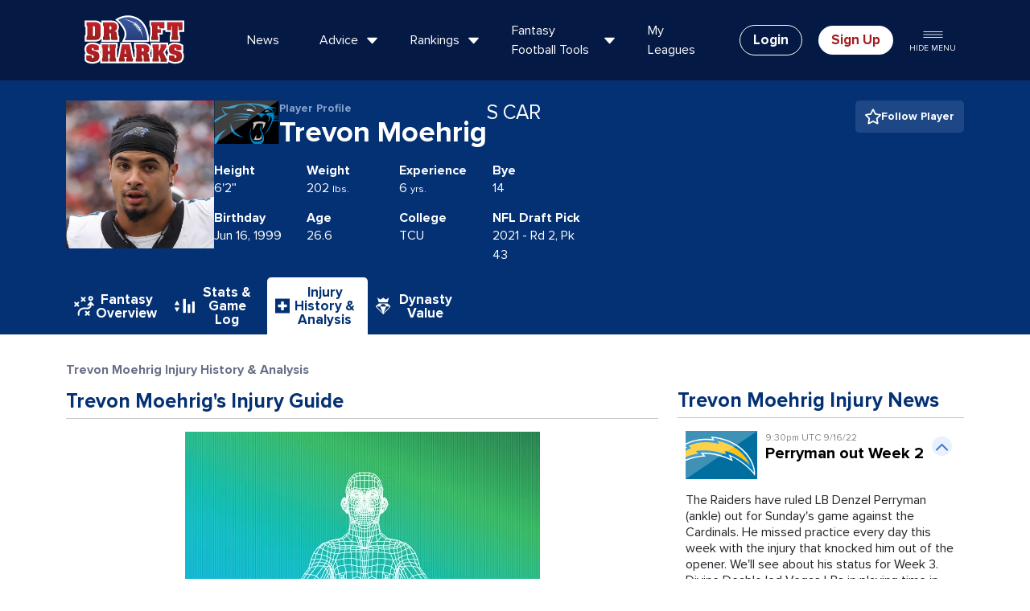

--- FILE ---
content_type: text/css
request_url: https://www.draftsharks.com/css/pages/injury-history-analysis.css?v=1767824207
body_size: 5958
content:
:export{totalColor:#3d74c7;qbColor:#333;rbColor:#a41c1f;wrColor:#043173;teColor:#86a2cb;pickColor:#687087;benchColor:#687087;irColor:#687087;taxiColor:#687087;defColor:#888;idpColor:#888;kickerColor:#c87779;tqbColor:#333;hcColor:#582325;tkColor:#888;lbColor:#888;dlColor:#888;dbColor:#888;qrwtColor:#ff0;rwtColor:#f78439;rwColor:lime;wtColor:purple;dldColor:#639}#position-navbar .nav-pills.nav .active a,#position-navbar .nav-pills.nav a:hover{background:#043173;color:#fff}#position-navbar .nav-pills.nav .active a img,#position-navbar .nav-pills.nav a:hover img{filter:brightness(0) invert(1)}.regular-season-feature h3{color:#8e8e8e;font-size:27px;margin-bottom:15px}.regular-season-feature{color:#b2b2b2;font-size:16px;padding:15px}.regular-season-feature p{max-width:60ch;margin:0 auto}.padding{padding:15px}.top-main-info{align-items:center;display:flex;justify-content:space-around;padding:15px}.main-info-cont{display:flex;align-items:center}@media only screen and (min-width: 992px){#player-game-logs-container .stats-table{width:100%}}@media only screen and (min-width: 992px)and (max-width: 1199px){.top-main-info{column-gap:10px}.top-main-info small{font-size:20px !important}.top-main-info h3{font-size:35px !important}}@media only screen and (min-width: 501px)and (max-width: 767px){.top-main-info{column-gap:10px}.top-main-info small{font-size:22px !important}.top-main-info h3{font-size:35px !important}.main-info-cont.two{column-gap:15px}.main-info-cont.two h3{display:flex;flex-direction:column;align-items:center}.main-info-cont.two h3 small{text-align:center;margin-right:0 !important}}@media only screen and (max-width: 374px){.main-info-cont.two{column-gap:15px}.main-info-cont.two h3{display:flex;align-items:center;column-gap:5px}.main-info-cont.two h3 small{text-align:center;margin-right:0 !important}}@media only screen and (max-width: 992px){#player-game-logs-container .gradient{width:25px}.gradient{left:63px}.scoring-customize-container{flex-direction:column;align-items:flex-start}}@media only screen and (min-width: 992px){#player-game-logs-container .gradient{width:35px}.gradient{left:70px}.scoring-customize-container{align-items:center}}.top-main-info h4{margin-bottom:0;font-size:24px;margin-right:25px}.top-main-info h3{font-size:45px;margin-bottom:0}.top-main-info small{font-size:24px;color:#86a2cb;margin-right:25px}.top-main-info form select{padding:10px 25px 10px 5px;margin-right:25px}.chance-of-injury-grid .padding{padding:40px 20px 30px 20px}.three-d-projection.preseason{background:rgba(0,0,0,0) linear-gradient(180deg, var(--unnamed-color-ffffff) 0%, #fbfbfc 72%, #ebe9ef 100%) 0% 0% no-repeat padding-box;background:rgba(0,0,0,0) linear-gradient(180deg, #ffffff 0%, #fbfbfc 72%, #ebe9ef 100%) 0% 0% no-repeat padding-box}.three-d-projection.weekly .ds-projection{left:calc(50% - 50px)}.three-d-projection.weekly span.label{font-size:1.25rem}.three-d-projection.weekly .sidebar>div{padding:0}.three-d-projection.weekly .sidebar .endzone{font-size:1.5rem}.three-d-projection.weekly .sidebar p{font-size:1.5rem}.weekly-rankings-columns h5{text-transform:uppercase}.weekly-rankings-columns table.player-projection-table{box-shadow:none;margin-bottom:20px}.weekly-rankings-columns .rest-of-way-container div{margin-bottom:20px}@media only screen and (max-width: 1200px){.fstats-right-column .title.light-gradient-bg a.right{font-size:15px}}@media only screen and (max-width: 768px){.player-img img{width:100%}.injury-man-col{margin:0 auto}.fstats-right-column{display:none}.chance-of-injury-grid .padding{padding:10px 15px 0}.formerly-sip{text-align:center;line-height:28px}}@media only screen and (max-width: 500px){.inline-block-nav .nav-pills.move-up a{width:110px}.top-main-info{flex-direction:column;justify-content:center}.top-main-info h3{font-size:30px}.top-main-info small{font-size:20px}#ppr-value-form{margin-bottom:10px}.table-responsive-scroll{overflow-x:scroll;width:100%}.table-responsive table{width:500px}}.table-responsive-scroll{display:block;width:100%;overflow-x:auto;-webkit-overflow-scrolling:touch}.table-responsive-scroll .table{width:100%;max-width:100%;margin-bottom:1rem;background-color:rgba(0,0,0,0)}table.table-responsive-scroll{display:table}.stats-game-log-header{color:#687087;font-size:16px;font-weight:700}.stats-game-log-header.title{margin:35px 0 12px 0 !important}.scoring-customize-container{display:flex;column-gap:30px;margin-bottom:30px}.stat-log-section-heading{font-size:20px;color:#043173;font-weight:700}#player-game-logs-container::-webkit-scrollbar{-webkit-appearance:auto;height:5px}#player-game-logs-container::-webkit-scrollbar-thumb:horizontal{border-radius:20px;background-color:rgba(4,49,115,.5);box-shadow:0 0 1px rgba(255,255,255,.5);height:5px}#player-game-logs-container::-webkit-scrollbar-track:horizontal{background-color:#c8c8c8}#player-game-logs-container{margin-bottom:15px}#player-game-logs-container .week{width:70px}#player-game-logs-container .stats-table{overflow-x:scroll;border-collapse:collapse;white-space:nowrap;table-layout:fixed;background:rgba(0,0,0,0);margin-bottom:15px}#player-game-logs-container .sticky{position:sticky}#player-game-logs-container table{table-layout:auto;width:auto}#player-game-logs-container table thead th{position:sticky;top:0;z-index:1;border-bottom:1px solid #c8c8c8;color:#043173}#player-game-logs-container table tbody th{position:relative}#player-game-logs-container table thead th:first-child{box-shadow:inset -2px 0px 0px -1px #c8c8c8;position:sticky;left:0;z-index:2}#player-game-logs-container table tbody tr td{position:relative}#player-game-logs-container table tbody tr td:first-child,#player-game-logs-container .totals{box-shadow:inset -2px 0px 0px -1px #c8c8c8;border-style:inset;position:sticky;left:0;z-index:2;background:#fff}#player-game-logs-container thead>tr>.gradient{background:none}#player-game-logs-container .gradient{content:"";height:auto;position:sticky;z-index:2;background:linear-gradient(90deg, rgb(232, 232, 232) 0%, rgba(255, 255, 255, 0) 100%);background-blend-mode:multiply}#player-game-logs-container th{text-align:center}#player-game-logs-container td{text-align:center;width:110px}#player-game-logs-container tfoot{font-weight:700}.show-all-weeks-button{background:#041944;color:#fff;padding:10px 15px;border-radius:8px !important;font-weight:700}.stats-table{margin-bottom:35px}.download-select{margin-left:auto;font-family:FontAwesome,proxima-nova,sans-serif}.download-select select{font-weight:700;width:160px;border-radius:8px;color:#041944;border:1px solid #041944;display:flex;padding:10px 15px}.show-all-weeks-button{background:#041944;color:#fff;padding:10px 15px;border-radius:8px;font-weight:700}.stats-table{margin-bottom:35px}.download-select{margin-left:auto;font-family:FontAwesome,proxima-nova,sans-serif}.download-select select{font-weight:700;width:160px;border-radius:8px;color:#041944;border:1px solid #041944;display:flex;padding:10px 15px}.player-schedule{content-visibility:auto;contain-intrinsic-size:500px}.player-advanced-stats{margin-bottom:30px}.player-advanced-stats .view-more-row{color:#043173}.player-advanced-stats .view-more-button-container{cursor:pointer}.player-advanced-stats .expandButton{transform:rotate(0deg)}.player-advanced-stats .rotateButton{transform:rotate(180deg)}.player-advanced-stats .stat-value-pair{display:flex;justify-content:space-between}.player-advanced-stats .stat-label{font-size:16px;color:#212529}.player-advanced-stats .stat-label,.player-advanced-stats .view-more-row{font-weight:700}.player-name-container{display:flex}.player-stats-container h4{font-size:16px;color:#fff;margin-bottom:0}@media screen and (max-width: 992px){.subhead{font-size:18px}}@media screen and (min-width: 993px){.subhead{font-size:22px}}.player-comments{margin-bottom:30px}.player-comments h3{font-weight:bold}.player-comments .subhead{font-family:proxima-nova,sans-serif;font-weight:700;color:#043173;margin-bottom:0}.player-comments .report-status{display:block}.profile-articles .sidebar-article-container h3{margin-bottom:8px}.profile-articles .sidebar-article-container h3 a{font-weight:700 !important;font-size:18px !important;color:#000 !important;padding-bottom:8px}.profile-articles p{margin-bottom:0 !important}.profile-articles .readmore{margin-top:6px !important;color:#c75000;font-weight:700;font-family:proxima-nova,sans-serif !important}.profile-articles .padding{padding:0 22px;display:flex;flex-direction:column}.profile-articles .date{color:#687087 !important}.profile-articles img{width:100%;border-radius:8px 8px 0 0}@media screen and (max-width: 992px){.profile-articles .articles-title{font-size:22px;margin-bottom:0;font-weight:bold;color:#043173}.kvp{flex:0 1 50%}}@media screen and (min-width: 993px){.profile-articles .articles-title{font-size:25px;margin-bottom:0;font-weight:bold;color:#043173}.kvp{flex:0 1 30%}}.player-fantasy-finish{margin-bottom:30px}.player-fantasy-finish .rankings-header{padding-left:4px}.player-fantasy-finish .fantasy-finish-stats-container{display:flex;margin-left:4px;column-gap:30px}.player-fantasy-finish [class^=kvp-]{margin-bottom:0}.player-fantasy-finish .kvp-key{font-weight:700}.player-fantasy-finish .kvp{display:flex;flex-direction:column}.fantasy-rankings-container{margin-bottom:2rem}.points-outlook-container:not(.preseason) .rankings-header{padding-bottom:8px;margin-bottom:8px}.points-outlook-container.preseason .rankings-header{padding-bottom:10px;margin-bottom:16px}.rankings-header{border-bottom:1px solid #c8c8c8;display:flex;justify-content:space-between;align-items:flex-end;column-gap:6px;padding-bottom:.5rem}.rankings-header h3,.rankings-header h2{margin-bottom:0;font-weight:700;color:#043173}.rankings-header select{height:100%}.points-outlook-container .shark-bites-title{font-family:proxima-nova,sans-serif;font-weight:700;padding-bottom:6px;border-bottom:1px solid #c8c8c8}.rankings-container{display:flex;height:100%;align-items:flex-start;justify-content:space-evenly}.rankings-container .grayed{filter:grayscale(100%);opacity:.5}.rankings-container .ranking{text-align:center;flex-grow:1;display:flex;flex-direction:column;align-content:center;align-items:center}.rankings-container .ranking span{font-weight:700;font-size:16px;letter-spacing:2%}.rankings-container .ranking div,.rankings-container .ranking p{color:#000;font-size:20px;width:85px;height:85px;background:#e9f1ff;border-radius:50%;display:flex;align-items:center;justify-content:center}@media screen and (max-width: 992px){.rankings-container .ranking p{box-shadow:unset}.rankings-container .ranking div{box-shadow:inset 0px 0px 6px 0px rgba(4,49,115,.5);border:1px solid #fff}}@media screen and (min-width: 992px){.rankings-container .ranking div,.rankings-container .ranking p{box-shadow:inset 0px 0px 6px 0px rgba(4,49,115,.5);border:1px solid #fff}}.positional-rank-title{font-size:75%;display:block;font-weight:600;line-height:1em;margin:0 0 .45em}@media screen and (max-width: 992px){.rankings-container{padding-bottom:0px}}.player-injury-report{margin-bottom:30px}.player-injury-report .sb-flex{display:flex;justify-content:space-between}.player-injury-report .injury-stats header p:last-of-type{color:#687087}.player-injury-report .stats{display:flex;flex-direction:row;flex-wrap:wrap}.player-injury-report .stats>div{flex-basis:30%;flex-direction:column}.player-injury-report .report-status{display:flex;flex-direction:row;justify-content:space-between}.player-injury-report .report-status>p:first-of-type{font-weight:700;font-size:16px}.points-outlook-container h1,.points-outlook-container h2,.points-outlook-container h3,.points-outlook-container h4,.points-outlook-container p,.points-outlook-container span,.stats-game-history-view h1,.stats-game-history-view h2,.stats-game-history-view h3,.stats-game-history-view h4,.stats-game-history-view p,.stats-game-history-view span,.injury-history-analysis h1,.injury-history-analysis h2,.injury-history-analysis h3,.injury-history-analysis h4,.injury-history-analysis p,.injury-history-analysis span,.dynasty-value-page h1,.dynasty-value-page h2,.dynasty-value-page h3,.dynasty-value-page h4,.dynasty-value-page p,.dynasty-value-page span{font-family:proxima-nova,sans-serif !important}:root{--profile-gap: 30px;--mobile-break: 992px}.points-outlook-container .accordion_btn,.points-outlook-container .expandButton,.injury-history-analysis .accordion_btn,.injury-history-analysis .expandButton,.dynasty-value-page .accordion_btn,.dynasty-value-page .expandButton{background:#e9f1ff;color:#3d74c7;border:none;min-width:25px;height:24px;border-radius:50% !important;padding:0;font:inherit;cursor:pointer;outline:inherit;display:flex;align-content:center;justify-content:center;flex-wrap:wrap}ul.nav-pills li{margin-right:0px !important}.inline-block-nav .nav-pills{display:flex;column-gap:10px;margin-bottom:0}.inline-block-nav .nav-pills li img{filter:brightness(0) invert(1)}.inline-block-nav .nav-pills li.active img,.inline-block-nav .nav-pills a:hover img{filter:none}@media screen and (max-width: 992px){.inline-block-nav .nav-pills{display:flex;column-gap:10px;justify-content:center}.inline-block-nav .nav-pills>li{width:80px;max-width:80px}.inline-block-nav .nav-pills a{width:80px !important;font-size:11px}.shark-bites-title{font-size:22px;font-weight:bold;color:#043173;padding-bottom:1rem}.player-profile-text{height:15px}.player-name-text{height:35px}.team-logo{display:none}.title-bar{padding-top:20px !important}.img-fluid{width:65px;height:65px}.player-name{font-size:23px;line-height:27.6px;flex-direction:column;align-items:flex-start}.player-pos-team{font-size:18px;line-height:21.6px;height:20px}.player-name-container{align-items:flex-start;justify-content:space-between;flex-wrap:nowrap;margin-bottom:1rem}.player-name-container h2{margin-bottom:0}.mobile-break{flex-basis:35% !important}.bottom-row-stats{flex-wrap:wrap}.player-stats-container>span{flex-basis:20%}.bottom-row-stats>span:last-of-type{white-space:nowrap;flex-basis:100%}.player-name-container,.player-stats-container{flex-grow:0;column-gap:10px;display:flex}.head-title{justify-content:center}.expandButton{transform:rotate(180deg)}.rotateButton{transform:rotate(360deg)}}@media screen and (min-width: 993px){.rankings-header h2,.rankings-header h3{white-space:nowrap;font-size:25px !important}.shark-bites-title{font-size:25px !important}.inline-block-nav .nav-pills a{width:fit-content;flex-direction:row !important;column-gap:10px}.inline-block-nav .nav-pills a img{margin:0 !important}.shark-bites-title{font-size:25px;font-weight:bold;color:#043173}.player-profile-text{height:fit-content;line-height:19.6px}.img-fluid{width:184px;height:184px}.player-name{align-items:flex-end;font-size:36px;line-height:43.2px}.player-pos-team{font-size:25px;line-height:30px;padding-bottom:4px}.player-name-container{gap:1rem !important}.player-name-pos-container{display:flex;gap:1rem}.player-stats-container>span{flex-basis:20%}.player-profile,.player-name-container,.player-stats-container{flex-grow:1;flex-wrap:wrap;display:flex;column-gap:30px}.player-profile-data{max-width:45vw;flex-grow:1}.head-title{justify-content:space-between}.head-title{display:flex;flex-direction:row-reverse;align-items:flex-start}}.title-bar{padding-bottom:0;background:#043173}.player-profile-data{display:flex;flex-direction:column;column-gap:30px}.player-pos-team{font-weight:400;align-content:flex-end}.player-name{display:flex;font-weight:700;column-gap:15px}.head-title span.endzone{font-size:14px;display:block;font-family:proxima-nova,sans-serif;color:#86a2cb}.team-logo{width:81px;height:54px}.player-profile-text{color:#86a2cb;font-size:14px}.player-name-text{line-height:43.2px}.follow-player-element.btn{margin-left:auto;display:flex;column-gap:10px;font-weight:700;padding:.625rem .75rem}.follow-player-element.btn p{margin-bottom:0}.follow-player-element.btn img{margin-right:0}.floor-ds-projection-ceiling{display:flex;flex-direction:row}.floor-ds-projection-ceiling .floor{width:16%;text-align:center;display:flex;flex-direction:column}.floor-ds-projection-ceiling .ds-projection{width:68%;text-align:center;display:flex;flex-direction:column}.floor-ds-projection-ceiling .ceiling{width:16%;text-align:center;display:flex;flex-direction:column}.projection-chart{height:8px;width:100%;position:relative;margin:1.75em 0 .8em;background:#687087}.projection-chart.floor-low.ceiling-low{background:linear-gradient(90deg, #a41c1f 0%, #a41c1f 12%, #eee 25%, #eee 50%, #eee 75%, #a41c1f 88%, #a41c1f 100%)}.projection-chart.floor-low.ceiling-med{background:linear-gradient(90deg, #a41c1f 0%, #a41c1f 12%, #eee 25%, #eee 50%, #eee 75%, #687087 88%, #687087 100%)}.projection-chart.floor-low.ceiling-high{background:linear-gradient(90deg, #a41c1f 0%, #a41c1f 12%, #eee 25%, #eee 50%, #eee 75%, #547f2f 88%, #547f2f 100%)}.projection-chart.floor-med.ceiling-low{background:linear-gradient(90deg, #687087 0%, #687087 12%, #eee 25%, #eee 50%, #eee 75%, #a41c1f 88%, #a41c1f 100%)}.projection-chart.floor-med.ceiling-med{background:linear-gradient(90deg, #687087 0%, #687087 12%, #eee 25%, #eee 50%, #eee 75%, #687087 88%, #687087 100%)}.projection-chart.floor-med.ceiling-high{background:linear-gradient(90deg, #687087 0%, #687087 12%, #eee 25%, #eee 50%, #eee 75%, #547f2f 88%, #547f2f 100%)}.projection-chart.floor-high.ceiling-low{background:linear-gradient(90deg, #547f2f 0%, #547f2f 12%, #eee 25%, #eee 50%, #eee 75%, #a41c1f 88%, #a41c1f 100%)}.projection-chart.floor-high.ceiling-med{background:linear-gradient(90deg, #547f2f 0%, #547f2f 12%, #eee 25%, #eee 50%, #eee 75%, #687087 88%, #687087 100%)}.projection-chart.floor-high.ceiling-high{background:linear-gradient(90deg, #547f2f 0%, #547f2f 12%, #eee 25%, #eee 50%, #eee 75%, #547f2f 88%, #547f2f 100%)}.projection-chart .floor{position:absolute;bottom:calc(100% + .05em);left:0;width:16%;text-align:center;letter-spacing:.025em;text-transform:uppercase;color:#687087}.projection-chart .ceiling{position:absolute;bottom:calc(100% + .05em);right:0;width:16%;text-align:center;letter-spacing:.025em;text-transform:uppercase;color:#687087}.projection-chart.floor-low .floor,.projection-chart.ceiling-low .ceiling{color:#a41c1f}.projection-chart.floor-med .floor,.projection-chart.ceiling-med .ceiling{color:#687087}.projection-chart.floor-high .floor,.projection-chart.ceiling-high .ceiling{color:#547f2f}.projection-chart:after{content:"";display:block;background:#3d74c7;border-radius:20px;width:20px;height:20px;border:5px solid #043173;position:absolute;left:50%;top:50%;transform:translate3d(-50%, -50%, 0)}:root{--ds-blue: #043173;--ds-red: #a41c1f}.matchup-projection h3,.matchup-projection h4,.matchup-projection p{font-family:proxima-nova,sans-serif}.label-stat{display:flex;flex-direction:column;justify-content:center;align-items:flex-start}.label-stat p{margin-bottom:0}@media screen and (min-width: 993px){.rankings-header h3,.rankings-header h2{font-size:25px}.stats-container>div{flex-basis:28%}.weekly-projection-heading{font-size:22px}.label-stat-container{column-gap:25px}.matchup-ros-col{display:flex;flex-direction:column}}@media screen and (max-width: 992px){.rankings-header h3,.rankings-header h2,.shark-bites-title{font-size:22px !important}.weekly-projection-heading{margin-top:10px}.matchup-container{margin-bottom:30px}.projection-matchup-container{flex-direction:column;margin-bottom:35px}.stats-container{justify-content:space-between;margin-left:14px}.stats-container>div{flex-basis:unset}.weekly-projection-heading{font-size:18px}.label-stat{flex-basis:25%;flex-shrink:0}}.label-stat-container{display:flex;flex-wrap:wrap;column-gap:35px;margin-left:8px;justify-content:flex-start}.adjusted-points p{font-size:16px;font-weight:700;margin:0 auto}.adjusted-points p:last-of-type{width:80px;padding:5px 19px;border-radius:5px}.adjusted-points .positive{color:#043173}.adjusted-points .negative{color:#a41c1f;margin:0 auto}.matchup-team-logo{width:63px;height:45px;flex-basis:20%}.projection-matchup-container{display:flex;justify-content:space-between}.projection-matchup-container p{margin-bottom:0}.projection-matchup-container>div{flex-basis:48%}.projection-matchup-container .stat-heading{font-size:16px;font-weight:700;text-align:center}.rank-and-position p:last-of-type{width:80px;padding:5px 19px;margin:0 auto}.adjusted-points,.rank-and-position{display:flex;flex-direction:column;justify-content:space-around;align-content:center}.stats-container{display:flex;column-gap:14px;padding-left:3px}.stats-container>div{text-align:center}.projection-container{min-height:140px}.projection-container .weekly-projection-heading,.matchup-container .weekly-projection-heading,.rest-of-season-container .weekly-projection-heading{color:#043173;font-family:proxima-nova,sans-serif;font-weight:700}.consensus-likelihood{display:flex;flex-direction:row;margin:0 0 .75rem}.consensus-likelihood .consensus{width:68%;margin-left:16%;text-align:center;display:flex;flex-direction:column}.consensus-likelihood .likelihood{width:16%;text-align:center;display:flex;flex-direction:column}.player-comments{margin-bottom:30px}.player-comments .report-status{display:flex;flex-direction:row;justify-content:space-between}.player-comments .report-status>p:first-of-type{font-family:proxima-nova,sans-serif;font-size:22px;font-weight:700}.grayed{filter:grayscale(100%);opacity:.5}.points-outlook-container .cta-container a,.injury-history-analysis .cta-container a,.dynasty-value-page .cta-container a{font-weight:700;color:rgba(204,119,85,0)}.points-outlook-container .bite_accordion,.injury-history-analysis .bite_accordion,.dynasty-value-page .bite_accordion{display:flex;justify-content:space-between}.points-outlook-container .bite_body>p,.points-outlook-container .sb_title,.injury-history-analysis .bite_body>p,.injury-history-analysis .sb_title,.dynasty-value-page .bite_body>p,.dynasty-value-page .sb_title{margin-left:4px}.points-outlook-container .bite_body>p,.injury-history-analysis .bite_body>p,.dynasty-value-page .bite_body>p{max-width:92%}.points-outlook-container h2,.points-outlook-container p,.points-outlook-container span,.injury-history-analysis h2,.injury-history-analysis p,.injury-history-analysis span,.dynasty-value-page h2,.dynasty-value-page p,.dynasty-value-page span{font-family:proxima-nova,sans-serif}.points-outlook-container .shark-bite-container,.injury-history-analysis .shark-bite-container,.dynasty-value-page .shark-bite-container{font-family:proxima-nova,sans-serif;border-bottom:1px solid #f5f5f7;margin:0 0 12px 10px}.points-outlook-container .shark-bite-container .accordion_btn,.injury-history-analysis .shark-bite-container .accordion_btn,.dynasty-value-page .shark-bite-container .accordion_btn{display:block !important}.points-outlook-container .shark-bite-container .header button,.injury-history-analysis .shark-bite-container .header button,.dynasty-value-page .shark-bite-container .header button{transform:rotate(0deg)}.points-outlook-container .shark-bite-container .header.collapsed button,.injury-history-analysis .shark-bite-container .header.collapsed button,.dynasty-value-page .shark-bite-container .header.collapsed button{transform:rotate(180deg)}.points-outlook-container .shark-bite-container .player_info::after,.injury-history-analysis .shark-bite-container .player_info::after,.dynasty-value-page .shark-bite-container .player_info::after{display:none}.points-outlook-container .shark-bite-container .bite_player,.injury-history-analysis .shark-bite-container .bite_player,.dynasty-value-page .shark-bite-container .bite_player{border-bottom:none;border-top:none}.points-outlook-container .shark-bite-container .player_info_title,.injury-history-analysis .shark-bite-container .player_info_title,.dynasty-value-page .shark-bite-container .player_info_title{display:flex;flex-direction:column-reverse}.points-outlook-container .shark-bite-container .player_info_title span,.injury-history-analysis .shark-bite-container .player_info_title span,.dynasty-value-page .shark-bite-container .player_info_title span{font-size:12px}.points-outlook-container .shark-bite-container .bite_accordion,.injury-history-analysis .shark-bite-container .bite_accordion,.dynasty-value-page .shark-bite-container .bite_accordion{display:none}.points-outlook-container .shark-bite-container .bite_accordion_profile,.injury-history-analysis .shark-bite-container .bite_accordion_profile,.dynasty-value-page .shark-bite-container .bite_accordion_profile{display:flex !important;justify-content:space-between;align-items:flex-start;margin-top:8px}.points-outlook-container .shark-bite-container .sb_title,.injury-history-analysis .shark-bite-container .sb_title,.dynasty-value-page .shark-bite-container .sb_title{font-size:16px;margin-bottom:6px;padding-right:10px}.points-outlook-container .shark-bite-container .body.text,.injury-history-analysis .shark-bite-container .body.text,.dynasty-value-page .shark-bite-container .body.text{font-size:16px;padding:0}.points-outlook-container .shark-bite-container .sharkBite_name,.injury-history-analysis .shark-bite-container .sharkBite_name,.dynasty-value-page .shark-bite-container .sharkBite_name{color:#000;font-weight:700}.points-outlook-container .shark-bite-container .sharkBite_name>span,.injury-history-analysis .shark-bite-container .sharkBite_name>span,.dynasty-value-page .shark-bite-container .sharkBite_name>span{font-weight:400}.points-outlook-container .shark-bite-container .view-more-row,.injury-history-analysis .shark-bite-container .view-more-row,.dynasty-value-page .shark-bite-container .view-more-row{display:none !important}.points-outlook-container .shark-bite-container .view-more-row-profile,.injury-history-analysis .shark-bite-container .view-more-row-profile,.dynasty-value-page .shark-bite-container .view-more-row-profile{display:block}.points-outlook-container .shark-bite-container .view-more-row-profile a,.injury-history-analysis .shark-bite-container .view-more-row-profile a,.dynasty-value-page .shark-bite-container .view-more-row-profile a{font-family:proxima-nova,sans-serif;font-weight:700;color:#c75000}.points-outlook-container .shark-bites-sb .nav li a,.injury-history-analysis .shark-bites-sb .nav li a,.dynasty-value-page .shark-bites-sb .nav li a{font-family:proxima-nova,sans-serif}@media screen and (min-width: 1200px){.injury-history-analysis .injury-history-table .injury{text-align:left}.injury-history-analysis .injury-history-table .injury .injury-grade{margin:unset}}@media screen and (min-width: 993px)and (max-width: 1200px){.injury-history-analysis .injury-history-table .injury{text-align:center}.injury-history-analysis .injury-history-table .injury .injury-grade{margin:0 auto}}@media screen and (min-width: 993px){.injury-history-analysis .chance-of-injury-grid{padding-left:15px}.injury-history-analysis .injury-history-table{padding:30px 0px}.injury-history-analysis .injury-history-table .date{width:fit-content;white-space:nowrap;padding:0 8px}.injury-history-analysis .injury-history-table .league{width:4vw}.injury-history-analysis .injury-history-table .injury{width:8vw}.injury-history-analysis .injury-history-table .games-missed{width:5vw}.injury-history-analysis .injury-history-table .details{min-width:200px;padding-left:8px}.injury-history-analysis .injury-history-table td.details{padding-right:8px}.injury-history-analysis .injury-man-risk{padding:10px 15px 0}.injury-predictor-cta-container .cta-container{padding:24px 18px;box-shadow:0px 4px 15px 0px #c8c8c8;border-radius:8px}.injury-predictor-cta-container .cta-container .row{margin-left:0;margin-right:0}.injury-predictor-cta-container .cta-container .two-col.my-5{margin-top:0 !important;margin-bottom:0 !important}.injury-predictor-cta-container .wistia_custom_padding{padding:65.25% 0px 0px !important}.injury-predictor-cta-container .cta-container a.red-text{border-bottom:none}.injury-predictor-cta-container .cta-link{background:#c75000;border-radius:8px;padding:10px 15px;margin-bottom:12px;color:#fff}.injury-predictor-cta-container .cta-link .red-text{text-decoration:none}.injury-predictor-cta-container .cta-container .col-lg-6.video-container{margin:0;padding:0}.injury-predictor-cta-container .cta-container .col-lg-6.video-container .padding{padding:0}.injury-predictor-cta-container .row{flex-direction:row-reverse;align-items:center}.injury-predictor-cta-container .h1.endzone{font-weight:700;font-size:22px;color:#043173}}@media screen and (max-width: 992px){.injury-history-analysis .injury-status-report{margin-bottom:30px}.injury-history-analysis .chance-of-injury-grid{padding-left:0;flex-direction:column;row-gap:16px;margin-bottom:16px}.injury-history-analysis .game-outlook{flex-wrap:wrap}.injury-history-analysis .key-value-pairs{flex-basis:31%}.injury-history-analysis .injury-history-table{margin-bottom:36px;padding:0}.injury-history-analysis .injury-history-table .date{width:9.3vw;font-weight:700;white-space:nowrap}.injury-history-analysis .injury-history-table .injury{width:24.8vw}.injury-history-analysis .injury-history-table .injury .injury-grade{margin:0 auto}.injury-history-analysis .injury-history-table .games-missed{width:13.3vw}.injury-history-analysis .injury-history-table .date-data>div{margin-left:4px;-ms-writing-mode:tb-lr;-webkit-writing-mode:tb-lr;-moz-writing-mode:tb-lr;writing-mode:tb-lr;-ms-writing-mode:vertical-lr;-webkit-writing-mode:vertical-lr;-moz-writing-mode:vertical-lr;writing-mode:vertical-lr;-ms-writing-mode:sideways-lr;-webkit-writing-mode:sideways-lr;-moz-writing-mode:sideways-lr;writing-mode:sideways-lr;transform:scale(-1, -1);-moz-transform:scale(-1, -1);-webkit-transform:scale(-1, -1);-o-transform:scale(-1, -1);-ms-transform:scale(-1, -1);text-orientation:mixed}.injury-history-analysis .injury-history-table .injury{text-align:center}.injury-history-analysis .injury-history-table .details{padding-left:8px}.injury-predictor-cta-container .cta-container{box-shadow:0px 4px 15px 0px #c8c8c8;border-radius:8px;padding:0}.injury-predictor-cta-container .cta-container .row{margin-left:0;margin-right:0}.injury-predictor-cta-container .cta-container .two-col.my-5{margin-top:0 !important;margin-bottom:0 !important}.injury-predictor-cta-container .cta-container a.red-text{border-bottom:none}.injury-predictor-cta-container .cta-link{background:#c75000;border-radius:8px;padding:10px 15px;margin-bottom:12px;color:#fff}.injury-predictor-cta-container .cta-link .red-text{text-decoration:none}.injury-predictor-cta-container #wistia_grid_86_center{border-radius:8px 8px 0 0}.injury-predictor-cta-container .wistia_swatch img{border-radius:8px 8px 0 0}.injury-predictor-cta-container .cta-container .col-lg-6.video-container{margin:0;padding:0}.injury-predictor-cta-container .cta-container .col-lg-6.video-container .padding{padding:0}.injury-predictor-cta-container .row{flex-direction:column-reverse;row-gap:24px}.injury-predictor-cta-container .h1.endzone{font-weight:700;font-size:22px;color:#043173}}@media screen and (max-width: 350px){.injury-history-analysis .key-value-pairs{flex-basis:50%}}.injury-history-analysis *{font-family:proxima-nova,sans-serif !important}.injury-history-analysis .row.gx-0{justify-content:center}.injury-history-analysis .section-title{font-size:25px;padding-bottom:8px}.injury-history-analysis .injury-status-report{margin-top:30px}.injury-history-analysis .shark-bites-title,.injury-history-analysis .section-title{font-family:proxima-nova,sans-serif;font-weight:700;padding-bottom:6px;border-bottom:1px solid #c8c8c8;color:#043173}.injury-history-analysis .shark-bite-container .footer{display:none}.injury-history-analysis .sharkbites-col .footer{display:none}.injury-history-analysis .sharkbites-col .cta-container{padding:0 !important}.injury-history-analysis .sharkbites-col .shark-bites-title{padding-top:1px;font-size:25px}.injury-history-analysis .injury-analysis-container{margin:10px 15px}.injury-history-analysis .injury-man-risk{box-shadow:none;position:relative;font-size:36px;font-weight:700}.injury-history-analysis .no-active-injuries{color:#687087;padding-top:24px}.injury-history-analysis .yellow-text{color:#687087 !important}.injury-history-analysis .risk-slider-container{height:8px;width:93%;position:relative;display:flex;margin:6px auto 36px auto}.injury-history-analysis .risk-slider-container:after{content:"";display:block;background:#3d74c7;border-radius:20px;width:20px;height:20px;border:5px solid #043173;position:absolute;top:50%;transform:translate3d(-50%, -50%, 0)}.injury-history-analysis .risk-slider-container .right{background:#f5f5f7}.injury-history-analysis .risk-slider-container.null-risk-group{display:none}.injury-history-analysis .risk-slider-container.green-bg .left{flex-basis:10%;background:#77b743}.injury-history-analysis .risk-slider-container.green-bg .right{flex-basis:90%}.injury-history-analysis .risk-slider-container.green-bg:after{left:10%}.injury-history-analysis .risk-slider-container.red-bg .left{flex-basis:90%;background:#a41c1f}.injury-history-analysis .risk-slider-container.red-bg .right{flex-basis:10%}.injury-history-analysis .risk-slider-container.red-bg:after{left:90%}.injury-history-analysis .risk-slider-container.yellow-bg .left{flex-basis:50%;background:#687087}.injury-history-analysis .risk-slider-container.yellow-bg .right{flex-basis:50%}.injury-history-analysis .risk-slider-container.yellow-bg:after{left:50%}.injury-history-analysis .injury-man-risk.yellow-bg{color:#687087;background:none !important}.injury-history-analysis .injury-man-risk.green-bg{background:none !important;color:#547f2f}.injury-history-analysis .injury-man-risk.red-bg{background:none !important;color:#a41c1f}.injury-history-analysis .chance-of-injury-grid{display:flex;flex-direction:column}.injury-history-analysis .chance-of-injury-grid h3{margin-bottom:0;font-size:22px;font-weight:700;color:#043173}.injury-history-analysis .chance-of-injury-grid .injury-percent,.injury-history-analysis .chance-of-injury-grid .proj-games-missed,.injury-history-analysis .chance-of-injury-grid .durability-score{font-size:36px;font-weight:700;line-height:140%}.injury-history-analysis .chance-of-injury-grid .grey-text{color:#687087;font-size:16px}.injury-history-analysis .week-status-container{padding:18px;background:#e9f1ff;display:flex;align-items:flex-end;column-gap:15px}.injury-history-analysis .week-status-container .week-status-label{margin-bottom:0;font-size:22px;color:#000}.injury-history-analysis .week-status-container .week-status-value{margin-bottom:0}.injury-history-analysis .injury-status-container{padding-top:12px;padding-left:12px}.injury-history-analysis .injury-status-container .current-injury-heading{padding-bottom:12px;align-items:center;justify-content:space-between;display:flex}.injury-history-analysis .injury-status-container .injury-name{font-weight:700;color:#043173}.injury-history-analysis .injury-status-container .injury-name img{margin-right:8px}.injury-history-analysis .injury-status-container .time-created{font-size:14px;color:#687087;margin-bottom:0}.injury-history-analysis .injury-status-container .game-outlook{display:flex;justify-content:space-between}.injury-history-analysis .injury-status-container .game-outlook-table{text-align:center}.injury-history-analysis .injury-status-container .key-value-pairs{display:flex;flex-direction:column;align-items:center;font-size:16px}.injury-history-analysis .injury-status-container .key-value-pairs .key{font-weight:700}.injury-history-analysis .injury-history-table th{font-size:14px;font-weight:700;color:#043173;padding:8px 0}.injury-history-analysis .injury-history-table .date{text-align:center}.injury-history-analysis .injury-history-table .league{text-align:center}.injury-history-analysis .injury-history-table .games-missed{text-align:center}.injury-history-analysis .injury-history-table td{padding:8px 0}.injury-history-analysis .injury-history-table .injury-grade{width:fit-content;padding-left:8px;padding-right:8px;border-radius:13px;color:#547f2f}.injury-history-analysis .injury-history-table .grade-low{border:1px solid #add48e}.injury-history-analysis .injury-history-table .grade-med{color:#000;background:#add48e}.injury-history-analysis .injury-history-table .grade-high{color:#fff;background:#547f2f}.injury-history-analysis .injury-history-table-header{border-bottom:1px solid #c8c8c8}/*# sourceMappingURL=injury-history-analysis.css.map */


--- FILE ---
content_type: text/css
request_url: https://www.draftsharks.com/css/custom.css?v=1768588299
body_size: 50456
content:
:export{totalColor:#3d74c7;qbColor:#333;rbColor:#a41c1f;wrColor:#043173;teColor:#86a2cb;pickColor:#687087;benchColor:#687087;irColor:#687087;taxiColor:#687087;defColor:#888;idpColor:#888;kickerColor:#c87779;tqbColor:#333;hcColor:#582325;tkColor:#888;lbColor:#888;dlColor:#888;dbColor:#888;qrwtColor:#ff0;rwtColor:#f78439;rwColor:lime;wtColor:purple;dldColor:#639}:export{totalColor:#3d74c7;qbColor:#333;rbColor:#a41c1f;wrColor:#043173;teColor:#86a2cb;pickColor:#687087;benchColor:#687087;irColor:#687087;taxiColor:#687087;defColor:#888;idpColor:#888;kickerColor:#c87779;tqbColor:#333;hcColor:#582325;tkColor:#888;lbColor:#888;dlColor:#888;dbColor:#888;qrwtColor:#ff0;rwtColor:#f78439;rwColor:lime;wtColor:purple;dldColor:#639}.accuracy-award-banner{display:none}header#ds-header{position:relative;height:100px;background:#041944;width:100%;z-index:1056}header#ds-header>.container{z-index:50}header#ds-header .head-main{display:flex;justify-content:space-between;z-index:999;color:#fff;width:100%;align-items:center}header#ds-header .head-main .logo{padding:10px 40px 10px 10px;max-height:100px;max-width:200px}header#ds-header .head-main .logo a{display:block}header#ds-header .head-main .logo a img,header#ds-header .head-main .logo a svg{display:block;max-height:80px;min-width:150px;width:100%}header#ds-header .head-main .nav-trigger{position:absolute;right:0;height:60px;width:60px;overflow:hidden;text-indent:100%;white-space:nowrap;color:rgba(0,0,0,0);z-index:10}header#ds-header .head-main .nav-trigger span{left:50%;top:50%;bottom:auto;right:auto;-webkit-transform:translateX(-50%) translateY(-50%);-ms-transform:translateX(-50%) translateY(-50%);transform:translateX(-50%) translateY(-50%);-webkit-transition:background-color .3s;transition:background-color .3s}header#ds-header .head-main .nav-trigger span,header#ds-header .head-main .nav-trigger span:before,header#ds-header .head-main .nav-trigger span:after{position:absolute;background-color:#fff;height:5px;width:35px}header#ds-header .head-main .nav-trigger span::before,header#ds-header .head-main .nav-trigger span::after{content:"";left:0;-webkit-transition:-webkit-transform .3s;transition:-webkit-transform .3s;transition:transform .3s;transition:transform .3s,-webkit-transform .3s}header#ds-header .head-main .nav-trigger span::before{-webkit-transform:translateY(-9px);-ms-transform:translateY(-9px);transform:translateY(-9px)}header#ds-header .head-main .nav-trigger span::after{-webkit-transform:translateY(9px);-ms-transform:translateY(9px);transform:translateY(9px)}header#ds-header .head-main .nav-trigger.nav-open span{background-color:rgba(0,0,0,0)}header#ds-header .head-main .nav-trigger.nav-open span::before{-webkit-transform:rotate(45deg);-ms-transform:rotate(45deg);transform:rotate(45deg)}header#ds-header .head-main .nav-trigger.nav-open span::after{-webkit-transform:rotate(-45deg);-ms-transform:rotate(-45deg);transform:rotate(-45deg)}header#ds-header .head-main nav{display:none}header#ds-header .head-main nav li.dropdown:after{content:"";background:url(/img/icons/rounded-chev-down.svg) no-repeat center center;width:25px;height:25px;position:absolute;display:block;bottom:-34px;transform:translateX(-50%) rotate(180deg) scaleX(1.5) scale(0.5);transform-origin:center top;left:50%;transition:75ms ease-out transform,75ms ease-out opacity;will-change:transform,opacity;pointer-events:none;opacity:0;transition-delay:0}header#ds-header .head-main nav li.dropdown.active-toggle{background-color:#043173}header#ds-header .head-main nav li.dropdown.active-toggle:after{transform:translateX(-50%) rotate(180deg) scaleX(1.5) scale(1);opacity:1;transition-delay:0ms}header#ds-header .head-main nav li.dropdown.active-toggle .dropdown-toggle div:after{transform:translateY(-50%) rotate(180deg)}header#ds-header .head-main nav ul{list-style:none;display:flex;margin:0;padding:0}header#ds-header .head-main nav ul li.dropdown{cursor:pointer}header#ds-header .head-main nav ul li.dropdown .dropdown-toggle div{padding-right:15px;cursor:pointer}header#ds-header .head-main nav ul li.dropdown .dropdown-toggle div:after{content:"";background:url(/img/icons/rounded-chev-down.svg) no-repeat center center;width:15px;height:15px;position:absolute;display:block;top:50%;transform:translateY(-50%);right:15px}header#ds-header .head-main nav ul li{position:relative;height:100px;display:flex;align-items:center;padding:0 10px}header#ds-header .head-main nav ul li a,header#ds-header .head-main nav ul li .dropdown-toggle{color:#fff;text-decoration:none;padding:10px 15px;display:flex;align-items:center;height:100%;position:initial}header#ds-header .head-main nav ul li:hover{background-color:#043173}header#ds-header .head-main .extra-menu{display:none;margin-left:auto}header#ds-header .head-main .extra-menu a{color:#fff;display:inline-block;vertical-align:middle;margin:0 10px;white-space:nowrap}header#ds-header .head-main .extra-menu .outline-btn{border:1px solid #fff;font-size:17px}header#ds-header .head-main .extra-menu .search-link img{width:25px;height:25px}header#ds-header .head-main .extra-menu .white-btn{background:#fff;color:#a41c1f;font-size:17px}header#ds-header .head-main .extra-menu .hide-nav-menu{text-align:center;font-size:10px;text-transform:uppercase}header#ds-header .head-main .extra-menu .hide-nav-menu img{width:25px;height:20px}header#ds-header .dropdown-menu{position:absolute;background-color:#fff;box-shadow:0 8px 12px rgba(0,0,0,.1),0 2px 3px rgba(0,0,0,.05);z-index:997;width:100%;top:100%;opacity:0;max-height:0;transition:opacity 150ms ease-out,max-height 150ms ease-out;transition-behavior:allow-discrete;overflow:hidden}header#ds-header .dropdown-menu>.container{padding:40px 0}header#ds-header .dropdown-menu.drop-shown{display:flex;opacity:1}header#ds-header .dropdown-menu.drop-hidden{pointer-events:none}header#ds-header .dropdown-menu .menu-container{display:flex;min-height:200px}header#ds-header .dropdown-menu .menu-video{display:none;min-width:30%;max-width:30%;border-right:1px #c8c8c8 solid;padding:0 40px;align-items:center}header#ds-header .dropdown-menu .menu-video .rankings-menu-video,header#ds-header .dropdown-menu .menu-video .fantasy-menu-video{display:none}header#ds-header .dropdown-menu .menu-video .vid-title{font-size:18px;font-weight:700;color:#043173;margin-bottom:-5px}header#ds-header .dropdown-menu .menu-video .vid-desc{font-size:16px;color:#000;margin-bottom:15px;line-height:16px;margin-top:5px}header#ds-header .dropdown-menu .menu-video .vid-link a{color:#fff;background-color:#a41c1f;text-decoration:none;font-size:16px;font-weight:700;padding:5px 15px;border-radius:5px}header#ds-header .dropdown-menu .menu-video .video-container a.video-link{position:relative;display:block;margin-bottom:15px}header#ds-header .dropdown-menu .menu-video .video-container a.video-link::before{content:"";background:url(/img/icons/play-button.svg) no-repeat center center;background-size:contain;cursor:pointer;position:absolute;left:50%;transform:translate(-59%, -50%);height:20%;width:20%;top:70%;opacity:.7}header#ds-header .dropdown-menu .menu-video.video-displayed{display:flex}header#ds-header .dropdown-menu .menu-video.rankings-video-displayed .rankings-menu-video{display:block}header#ds-header .dropdown-menu .menu-video.fantasy-video-displayed .fantasy-menu-video{display:block}header#ds-header .dropdown-menu .has-video{padding:0 40px}header#ds-header .dropdown-menu .drop-content{display:none;flex-grow:1;flex-wrap:wrap}header#ds-header .dropdown-menu .drop-content .header-link-filter{width:100%;display:flex;align-items:center}header#ds-header .dropdown-menu .drop-content .header-link-filter .drop-filter-title{font-size:14px;font-weight:700;color:#000}header#ds-header .dropdown-menu .drop-content .header-link-filter .drop-filter-button{background-color:#fff;color:#000;font-size:16px;font-weight:400;padding:5px 15px;border-radius:40px;border:1px solid #000;margin-left:10px;cursor:pointer}header#ds-header .dropdown-menu .drop-content .header-link-filter .drop-filter-button.active-filter{color:#fff;border-color:#041944;background:#041944}header#ds-header .dropdown-menu .drop-content .link-lists{display:flex;margin-top:20px;width:100%}header#ds-header .dropdown-menu .drop-content .link-lists .link-list{display:flex;flex-direction:column;flex-grow:1}header#ds-header .dropdown-menu .drop-content .link-lists .link-list .list-title{font-size:20px;font-weight:bold;margin-bottom:5px;color:#043173}header#ds-header .dropdown-menu .drop-content .link-lists .link-list .list-title a{font-size:20px;font-weight:bold;margin-bottom:5px;color:#043173}header#ds-header .dropdown-menu .drop-content .link-lists .link-list a{color:#000;text-decoration:none;margin:2px 0}header#ds-header .dropdown-menu .drop-content .link-lists .link-list a :hover{color:#000}header#ds-header .dropdown-menu .drop-content .link-lists .link-list a.disable-filtered-link{color:#777}header#ds-header .dropdown-menu .drop-content a.read-all{color:#333333;text-rendering:optimizeLegibility;-webkit-font-smoothing:antialiased;-moz-osx-font-smoothing:grayscale;margin-top:0;font-size:1.2em}header#ds-header .dropdown-menu .drop-content li{list-style:none;width:100%;padding:0 10px}header#ds-header .dropdown-menu .drop-content .dropdown-header{color:#043173;text-rendering:optimizeLegibility;-webkit-font-smoothing:antialiased;-moz-osx-font-smoothing:grayscale;margin-top:0;margin-bottom:15px}header#ds-header .dropdown-menu .drop-content #advice .draft-sharks-university a{font-size:1rem !important;color:#000}header#ds-header .dropdown-menu .drop-content #my-teams .label{display:none}header#ds-header .dropdown-menu .drop-content #my-teams .no-leagues-text{font-size:1.5rem;line-height:2rem;transform:translate(0, 100%)}header#ds-header .dropdown-menu .drop-content #my-teams .no-leagues-text a{font-weight:bold;color:#043173}header#ds-header .dropdown-menu .drop-content #my-teams .team{flex-grow:1;border-radius:10px;border:1px solid #c8c8c8}header#ds-header .dropdown-menu .drop-content #my-teams .team .buttons{background:#f9f9f9;border-bottom-left-radius:10px;border-bottom-right-radius:10px}header#ds-header .dropdown-menu .drop-content #my-teams .team .buttons .btn{padding-top:1rem;padding-bottom:1rem}header#ds-header .dropdown-menu .drop-content #my-teams .team .buttons a{row-gap:.55rem;border-radius:10px}header#ds-header .dropdown-menu .drop-content #my-teams .team .buttons img{width:32px;height:32px}header#ds-header .dropdown-menu .drop-content #my-teams .league-team-name-container{display:flex;flex-direction:column}header#ds-header .dropdown-menu .drop-content #my-teams .league-team-name-container .league-name{font-size:1.25rem;line-height:1.75rem}header#ds-header .dropdown-menu .drop-content #my-teams .league-team-name-container .team-name{font-weight:normal;font-size:1rem;line-height:1.5rem}header#ds-header .dropdown-menu .drop-content #my-teams .league-team-name-container .team-name-container a{padding-left:1rem;color:#043173;padding-right:1rem;background:url("/img/icons/new-window-tab.svg") no-repeat right top 30%/12px 12px}header#ds-header .dropdown-menu .drop-content #my-teams .league-source-image{border-radius:4px;border:1px solid #c8c8c8}header#ds-header .dropdown-menu .drop-content #my-teams .dropdown-header{padding-left:3.5rem;background:url("/img/icons/recent-leagues-blue.svg") no-repeat left;font-weight:bold;display:flex;align-items:center;gap:1rem}header#ds-header .dropdown-menu .drop-content #my-teams .view-all-btn a{border-radius:30px;border:1px solid #043173;color:#043173;display:flex;justify-content:center;align-items:center;padding:5px 15px}header#ds-header .dropdown-menu .drop-content #my-teams .view-all-btn a span{font-size:1rem !important;line-height:1.5rem !important}header#ds-header .dropdown-menu .drop-content #my-teams .league-source-image{margin-right:.75rem}header#ds-header .dropdown-menu .drop-content .teams .title,header#ds-header .dropdown-menu .drop-content .my-teams-top .title,header#ds-header .dropdown-menu .drop-content .team.col-mobile .title{color:#000;padding:1.5rem;position:relative;overflow:hidden;text-overflow:ellipsis;display:flex;font-weight:bold;line-height:1em;align-items:center}header#ds-header .dropdown-menu .drop-content .teams .title span,header#ds-header .dropdown-menu .drop-content .my-teams-top .title span,header#ds-header .dropdown-menu .drop-content .team.col-mobile .title span{white-space:nowrap;text-overflow:ellipsis;overflow:hidden}header#ds-header .dropdown-menu .drop-content .teams .title a.league-settings,header#ds-header .dropdown-menu .drop-content .my-teams-top .title a.league-settings,header#ds-header .dropdown-menu .drop-content .team.col-mobile .title a.league-settings{position:absolute;top:0;right:0;width:4em;height:100%;text-indent:100%;overflow:hidden;white-space:nowrap;background:url("/img/icons/gear-gray.svg") center center no-repeat;background-size:40%}header#ds-header .dropdown-menu .drop-content .teams .title a.league-settings:active,header#ds-header .dropdown-menu .drop-content .my-teams-top .title a.league-settings:active,header#ds-header .dropdown-menu .drop-content .team.col-mobile .title a.league-settings:active{transform:scale(0.96)}header#ds-header .dropdown-menu .drop-content .my-teams-menu-mobile .big-two-buttons{margin-top:20px}header#ds-header .dropdown-menu .drop-content .teams.teams-1,header#ds-header .dropdown-menu .drop-content .my-teams-top .teams.teams-1{justify-content:flex-start}header#ds-header .dropdown-menu .drop-content .team.add-team-box{margin-left:15px;display:flex;border:1px solid #86a2cb;align-items:center;border-radius:5px;margin-bottom:30px;padding:25px 20px}header#ds-header .dropdown-menu .drop-content .teams-0 .team.add-team-box{margin-left:0}header#ds-header .dropdown-menu .drop-content .teams .team .buttons,header#ds-header .dropdown-menu .drop-content .my-teams-top .teams .team .buttons{display:flex;justify-content:space-between}header#ds-header .dropdown-menu .drop-content .teams .team .btn{width:32%;float:left}header#ds-header .dropdown-menu .drop-content.content-displayed{display:flex}header#ds-header .dropdown-menu .leagues-drop-content #my-teams .user-top-leagues .team .buttons .grey-btn.btn{border:none}.site-header-full-width #ds-header .container{width:100%;max-width:100%;--bs-gutter-x: .75rem}@media(min-width: 768px){.site-header-full-width #ds-header .container{--bs-gutter-x: 1.5rem}}@media(min-width: 1024px){.site-header-full-width #ds-header .container{--bs-gutter-x: 2.5rem}}.site-header-full-width #ds-header .head-main .logo{padding-left:0;padding-top:0;padding-bottom:0}.show-header-tag{text-align:right;position:absolute;top:0;width:100%;transform:translateY(-100%);animation-delay:1s;opacity:0;z-index:999}.ds-mobile-dropdown{background:#003171;position:absolute;color:#fff;top:100px;bottom:0;left:0;width:100%;z-index:999;padding:0;max-height:0;overflow:hidden;transition:max-height .3s cubic-bezier(0.3, 1, 0.3, 1)}.ds-mobile-dropdown #drop-menu-1 ul{display:flex;flex-direction:column;list-style:none;border-bottom:1px solid #fff;width:90%;padding:0 0 25px 0;margin:auto}.ds-mobile-dropdown #drop-menu-1 ul li a{color:#fff;display:block;text-decoration:none;width:100%;font-weight:700;font-size:25px;padding:10px 25px;margin:5px 0px}.ds-mobile-dropdown #drop-menu-1 .white-search img{width:25px;height:25px;margin-right:10px;transform:translateY(-2px)}.ds-mobile-dropdown #drop-menu-1 .mobile-login{width:90%;padding:25px;margin:auto}.ds-mobile-dropdown #drop-menu-1 .mobile-login a{color:#fff;font-size:18px;font-weight:700;text-decoration:none;margin-bottom:20px;display:block}.ds-mobile-dropdown #drop-menu-2{background:#fff}.ds-mobile-dropdown #drop-menu-2 #advice .recent-articles ul li a,.ds-mobile-dropdown #drop-menu-2 #advice .podcasts ul li a{margin-left:5px}.ds-mobile-dropdown #drop-menu-2 a.back-menu-link{color:#8e8e8e;font-size:14px;font-weight:400;text-decoration:none;padding-left:30px;text-transform:uppercase;position:relative;margin-bottom:10px}.ds-mobile-dropdown #drop-menu-2 a.back-menu-link:before{content:url(/img/icons/expand-arrow.svg);position:absolute;width:20px;height:20px;left:0px;top:50%;margin-top:-10px;transform:rotate(270deg)}.ds-mobile-dropdown #drop-menu-2 .mobile-head-title{font-size:25px;font-weight:700;color:#043173;margin:15px 0;padding-left:30px}.ds-mobile-dropdown #drop-menu-2 .header-link-filter{width:100%;display:flex;align-items:center;flex-wrap:wrap;padding-left:30px;column-gap:10px}.ds-mobile-dropdown #drop-menu-2 .header-link-filter .drop-filter-title{font-size:14px;font-weight:700;color:#000;width:100%;margin-bottom:5px}.ds-mobile-dropdown #drop-menu-2 .header-link-filter .drop-filter-button{background-color:#fff;color:rgba(0,0,0,.2);font-size:16px;font-weight:400;padding:5px 15px;border-radius:40px;border:1px solid rgba(0,0,0,.2);margin-bottom:10px;cursor:pointer}.ds-mobile-dropdown #drop-menu-2 .header-link-filter .drop-filter-button.active-filter{color:#000;border-color:#000}.ds-mobile-dropdown #drop-menu-2 .link-lists{display:flex;flex-direction:column;margin-top:20px;width:100%;padding-left:30px}.ds-mobile-dropdown #drop-menu-2 .link-lists .link-list{display:flex;flex-direction:column;flex-grow:1;border-bottom:1px solid #c8c8c8;padding-bottom:10px;margin-bottom:10px}.ds-mobile-dropdown #drop-menu-2 .link-lists .link-list .list-title{font-size:20px;font-weight:bold;margin-bottom:5px;color:#043173}.ds-mobile-dropdown #drop-menu-2 .link-lists .link-list .list-title:after{content:"-";color:#333;position:absolute;right:1rem;font-weight:normal}.ds-mobile-dropdown #drop-menu-2 .link-lists .link-list a{color:#000;text-decoration:none;margin:2px 0;display:block}.ds-mobile-dropdown #drop-menu-2 .link-lists .link-list a :hover{color:#000}.ds-mobile-dropdown #drop-menu-2 .link-lists .link-list a.disable-filtered-link{color:rgba(0,0,0,.15)}.ds-mobile-dropdown #drop-menu-2 .link-lists .link-list.border-none{border-bottom:none;height:0px}.ds-mobile-dropdown #drop-menu-2 .link-lists .link-list.collapse-links-show .list-title:after{content:"+"}.ds-mobile-dropdown #drop-menu-2 .link-lists .link-list.collapse-links-show a{display:none}header#ds-header.header-hidden{height:0;visibility:hidden}.ds-main-nav .dropdown-header{color:#043173;font-family:proxima-nova,sans-serif;text-rendering:optimizeLegibility;-webkit-font-smoothing:antialiased;-moz-osx-font-smoothing:grayscale;margin-top:0;font-size:25px;margin-bottom:15px}.ds-main-nav .dropdown .grey-btn{margin-bottom:10px;max-width:170px;line-height:1.2em}.ds-main-nav .dropdown .analysis-col a:hover,.ds-main-nav .dropdown .read-all:hover{color:#053376;text-decoration:none}.ds-main-nav .dropdown a.read-all{color:#333;font-family:"endzone",sans-serif;text-rendering:optimizeLegibility;-webkit-font-smoothing:antialiased;-moz-osx-font-smoothing:grayscale;margin-top:0;font-size:25px}#advice li{list-style-type:none}#advice .d-grid{grid-template-columns:1fr 1fr;grid-gap:1rem}#advice .row>div{margin-bottom:1rem;border-bottom:1px solid #ccc;padding-bottom:1rem}@media(min-width: 992px){#advice .row>div{margin-bottom:0;border-bottom:none;padding-bottom:0}}#advice .draft-sharks-university .d-grid{font-size:1rem;margin-top:1rem}#advice .draft-sharks-university .d-grid img{max-width:20%}#advice .draft-sharks-university a{font-size:1rem;color:#333;font-family:proxima-nova,sans-serif;font-weight:normal}#advice .draft-sharks-university .dsu-logo{max-width:75%;height:50px}@media(min-width: 992px){#advice .draft-sharks-university .d-grid{grid-template-columns:1fr}#advice .draft-sharks-university a{font-size:1.25rem}}#advice .categories .d-grid{margin-bottom:2rem}#advice .categories .d-grid .grey-btn{max-width:initial;border:1px solid #ebebeb;font-weight:bold}#advice .recent-articles ul{padding-left:0}#advice .recent-articles li{margin-bottom:1.1rem;border-left:2px solid #043173}#advice .podcasts ul{padding-left:0}#advice .podcasts li{margin-bottom:1.1rem;border-left:2px solid #043173}#advice .recent-articles ul a,#advice .podcasts ul a{display:inline-block;font-size:.85rem;line-height:.985rem;color:#020202}@media(min-width: 992px){header#ds-header .head-main .nav-trigger{display:none}header#ds-header .head-main nav{display:block}}@media only screen and (min-width: 1200px){header#ds-header .head-main .extra-menu{display:flex;align-items:center}}.mobile-subnav{background:#dddee4;text-rendering:optimizeLegibility;-webkit-font-smoothing:antialiased;padding:10px 0;position:relative}.mobile-subnav img{width:25px;height:25px;margin-right:5px;position:relative}.mobile-subnav .nav-toggle,.mobile-subnav .nav-toggle:focus,.mobile-subnav .nav-toggle:hover{color:#043173}.mobile-subnav .nav-toggle{font-size:25px;font-family:"endzone",sans-serif;position:relative;display:block;color:#043173}.mobile-subnav .nav-toggle:not(.collapsed){margin-bottom:.75rem}.mobile-subnav .nav-toggle:after{content:url(/img/icons/expand-arrow.svg);position:absolute;width:20px;height:12px;right:0;transform:rotate(180deg);transform-origin:12px 20px}.mobile-subnav .nav-toggle.collapsed:after{transform:rotate(90deg)}.lightblue-gradient-bg .mobile-subnav{margin-top:-40px}@media(min-width: 992px){.mobile-subnav{display:none}}#ds-footer{background-color:#000;color:#fff}#ds-footer .container{padding:40px 15px}#ds-footer .container .row .footer-social a{margin:0 5px}#ds-footer .container .row .footer-top-line,#ds-footer .container .row .footer-bottom-line{min-width:50%;max-width:50%}#ds-footer .container .row .footer-first-content{min-width:100%;margin-bottom:25px}#ds-footer .container .row .ds-app-links{margin-bottom:25px}#ds-footer .container .row .link-list-title{font-size:1.25em}#ds-footer .container .row .link-list-links{margin-bottom:25px;display:flex;flex-direction:column}#ds-footer .container .row .link-list-links a{color:#8f8f8f;margin:2px 0;font-size:1em}#ds-footer .copyright{width:100%;padding:15px 15px;background-color:#0f0f0f;color:#7a8299;display:flex;justify-content:space-between}#ds-footer .copyright a{color:#7a8299;margin-right:15px}@media(min-width: 992px){#ds-footer .container .row{flex-direction:row}#ds-footer .container .row .footer-top-line{min-width:20%;order:1}#ds-footer .container .row .footer-bottom-line{min-width:20%;order:2}#ds-footer .container .row .footer-first-content{min-width:30%;margin-bottom:15px}}@media only screen and (max-width: 1400px){.site-header .extra-menu a.hide-nav-menu{display:none}.main-nav ul{padding-left:0}#rankings,#daily-fantasy,.dropdown-list.rankings,.dropdown-list.daily-fantasy{width:1000px !important}.dropdown h3,.dropdown .h3{font-size:25px}.team.add-team-box h3,.team.add-team-box .h3{font-size:25px}.team.add-team-box h4,.team.add-team-box .h4{font-size:18px}.team.add-team-box .right{padding-right:10px;padding-top:15px}.site-header .extra-menu a{margin:0 5px}}@media only screen and (max-width: 1200px){.site-header .extra-menu{display:none}.login-extra-links{background:#043173;display:block;width:100%;padding:2px 0;text-align:right}.login-extra-links img{width:16px;height:16px}.login-extra-links a{font-size:14px;color:#fff;display:inline-block}.search-drop{top:150px}.site-header .main-nav>ul>li>a{padding:0 1.9em}.title-bar h3,.title-bar .h3{font-size:40px}}@media only screen and (max-width: 991px){.site-header .container{position:relative}.site-header{height:auto;padding:0}.site-header .logo{display:block;margin:0 auto;width:140px;padding:5px 0;text-align:center}.site-header .logo img{height:50px;width:140px}.login-extra-links{display:none}.login-extra-links .btn{border:1px solid #fff;margin-left:10px}.login-extra-links .search-link{margin-right:20px}.sidebar.filter{display:none}.sidebar.filter.active{display:block;background:#dddee4;position:absolute;top:0;left:0;width:100%;padding:15px;box-shadow:0px 8px 8px rgba(0,0,0,.5019607843);z-index:4}.sidebar.filter h4,.sidebar.filter .h4{display:none}.content-col.shark-bites{padding-top:15px}.title-bar h3,.title-bar .h3{font-size:30px}.article-container a>img{width:100%;border-radius:5px 5px 0 0 !important}.article-container .padding{padding:15px !important}.content-col .title,.title-underline{display:none}.article-container .readmore{margin-top:0 !important}.filter{z-index:9}#footer .col-lg{width:100%}#footer .copyright_logo{position:static;padding:15px 0;width:100%}#footer .copyright{text-align:center}}@media only screen and (max-width: 768px){.my-teams-top .teams{display:flex;width:100%;overflow:auto;scroll-snap-type:x mandatory}.my-teams-top .team{flex:0 0 100%;scroll-snap-align:center;margin-right:10px}.my-teams-top .container>h3:after,.my-teams-top .container>.h3:after{content:url(/img/icons/finger-scroll.svg);margin-left:10px;display:inline-block;width:35px;height:35px}.my-teams-top .big-two-buttons .lg-team-btn{font-size:20px}.injury-prob-risk-span span{display:none}.injury-prob-risk-span{display:block}}@media only screen and (max-width: 560px){.mobile-select-position{display:block;margin-top:-47px}.mobile-select-position select{border:2px solid #ccc;width:100%;padding:10px 5px}}.mobile-secondary-header{font-size:25px;color:#043173;font-family:"endzone",sans-serif;text-rendering:optimizeLegibility;-webkit-font-smoothing:antialiased;-moz-osx-font-smoothing:grayscale;font-weight:normal;margin-top:0;margin-bottom:.5rem;line-height:1.2}.breadcrumb-home{background-color:#3d74c7;border-radius:12px;padding:4px 8px;color:#fff;font-weight:700;font-size:12px}.article-content .breadcrumb-home a{color:#fff;font-weight:700}.breadcrumb-right{background-color:#3d74c7;border-radius:12px;padding:4px 8px;color:#fff;font-weight:700;font-size:12px;margin-left:7px}.article-content .breadcrumb-right a{color:#fff;font-weight:700}.fas,.far,.fab{display:inline-block;vertical-align:text-top;overflow:hidden;width:1em;height:1em;background-color:currentColor;mask-repeat:no-repeat;mask-position:center;mask-size:contain;mask-image:url("data:image/svgxml,%3Csvg%20viewBox%3D%220%200%201%201%22%3E%3Cpath%20d%3D%22m0%200h1v1h-1z%22%20fill%3D%22%23fff%22%20%2F%3E%3C%2Fsvg%3E%0A")}.fas.fa-fw,.far.fa-fw,.fab.fa-fw{display:inline-block;width:1.25em;text-align:center;flex:0 0 1.25em}.fas.fa-sm,.far.fa-sm,.fab.fa-sm{width:.875em;height:.875em;font-size:.875em}@keyframes fa-spin{100%{transform:rotate(360deg)}}.fas.fa-spin,.far.fa-spin,.fab.fa-spin{animation:fa-spin 2s infinite linear}.fas.fa-arrow-down-1-9{mask-image:url("/img/icons/font-awesome/solid/arrow-down-1-9.svg")}.fas.fa-arrow-down-9-1{mask-image:url("/img/icons/font-awesome/solid/arrow-down-9-1.svg")}.fas.fa-arrow-down-a-z{mask-image:url("/img/icons/font-awesome/solid/arrow-down-a-z.svg")}.fas.fa-arrow-down-arrow-up{mask-image:url("/img/icons/font-awesome/solid/arrow-down-arrow-up.svg")}.fas.fa-arrow-down-wide-short{mask-image:url("/img/icons/font-awesome/solid/arrow-down-wide-short.svg")}.fas.fa-arrow-down-z-a{mask-image:url("/img/icons/font-awesome/solid/arrow-down-z-a.svg")}.fas.fa-arrow-down{mask-image:url("/img/icons/font-awesome/solid/arrow-down.svg")}.fas.fa-arrow-left{mask-image:url("/img/icons/font-awesome/solid/arrow-left.svg")}.fas.fa-arrow-right-arrow-left{mask-image:url("/img/icons/font-awesome/solid/arrow-right-arrow-left.svg")}.fas.fa-arrow-right{mask-image:url("/img/icons/font-awesome/solid/arrow-right.svg")}.fas.fa-arrow-rotate-left{mask-image:url("/img/icons/font-awesome/solid/arrow-rotate-left.svg")}.fas.fa-arrow-rotate-right{mask-image:url("/img/icons/font-awesome/solid/arrow-rotate-right.svg")}.fas.fa-arrow-up-1-9{mask-image:url("/img/icons/font-awesome/solid/arrow-up-1-9.svg")}.fas.fa-arrow-up-9-1{mask-image:url("/img/icons/font-awesome/solid/arrow-up-9-1.svg")}.fas.fa-arrow-up-a-z{mask-image:url("/img/icons/font-awesome/solid/arrow-up-a-z.svg")}.fas.fa-arrow-up-arrow-down{mask-image:url("/img/icons/font-awesome/solid/arrow-up-arrow-down.svg")}.fas.fa-arrow-up-wide-short{mask-image:url("/img/icons/font-awesome/solid/arrow-up-wide-short.svg")}.fas.fa-arrow-up-z-a{mask-image:url("/img/icons/font-awesome/solid/arrow-up-z-a.svg")}.fas.fa-arrow-up{mask-image:url("/img/icons/font-awesome/solid/arrow-up.svg")}.fas.fa-arrows-up-down{mask-image:url("/img/icons/font-awesome/solid/arrows-up-down.svg")}.fas.fa-asterisk{mask-image:url("/img/icons/font-awesome/solid/asterisk.svg")}.fas.fa-ban{mask-image:url("/img/icons/font-awesome/solid/ban.svg")}.fas.fa-calculator-simple{mask-image:url("/img/icons/font-awesome/solid/calculator-simple.svg")}.fas.fa-calculator{mask-image:url("/img/icons/font-awesome/solid/calculator.svg")}.fas.fa-calendar-days{mask-image:url("/img/icons/font-awesome/solid/calendar-days.svg")}.fas.fa-calendar-week{mask-image:url("/img/icons/font-awesome/solid/calendar-week.svg")}.fas.fa-caret-down{mask-image:url("/img/icons/font-awesome/solid/caret-down.svg")}.fas.fa-caret-left{mask-image:url("/img/icons/font-awesome/solid/caret-left.svg")}.fas.fa-caret-right{mask-image:url("/img/icons/font-awesome/solid/caret-right.svg")}.fas.fa-caret-up{mask-image:url("/img/icons/font-awesome/solid/caret-up.svg")}.fas.fa-chart-line{mask-image:url("/img/icons/font-awesome/solid/chart-line.svg")}.fas.fa-check{mask-image:url("/img/icons/font-awesome/solid/check.svg")}.fas.fa-chevron-down{mask-image:url("/img/icons/font-awesome/solid/chevron-down.svg")}.fas.fa-chevron-left{mask-image:url("/img/icons/font-awesome/solid/chevron-left.svg")}.fas.fa-chevron-right{mask-image:url("/img/icons/font-awesome/solid/chevron-right.svg")}.fas.fa-chevron-up{mask-image:url("/img/icons/font-awesome/solid/chevron-up.svg")}.fas.fa-circle-check{mask-image:url("/img/icons/font-awesome/solid/circle-check.svg")}.fas.fa-circle-exclamation{mask-image:url("/img/icons/font-awesome/solid/circle-exclamation.svg")}.fas.fa-circle-info{mask-image:url("/img/icons/font-awesome/solid/circle-info.svg")}.fas.fa-circle-minus{mask-image:url("/img/icons/font-awesome/solid/circle-minus.svg")}.fas.fa-circle-plus{mask-image:url("/img/icons/font-awesome/solid/circle-plus.svg")}.fas.fa-circle-question{mask-image:url("/img/icons/font-awesome/solid/circle-question.svg")}.fas.fa-circle-xmark{mask-image:url("/img/icons/font-awesome/solid/circle-xmark.svg")}.fas.fa-clock{mask-image:url("/img/icons/font-awesome/solid/clock.svg")}.fas.fa-cloud-arrow-down{mask-image:url("/img/icons/font-awesome/solid/cloud-arrow-down.svg")}.fas.fa-cloud-arrow-up{mask-image:url("/img/icons/font-awesome/solid/cloud-arrow-up.svg")}.fas.fa-comment{mask-image:url("/img/icons/font-awesome/solid/comment.svg")}.fas.fa-compress{mask-image:url("/img/icons/font-awesome/solid/compress.svg")}.fas.fa-download{mask-image:url("/img/icons/font-awesome/solid/download.svg")}.fas.fa-expand{mask-image:url("/img/icons/font-awesome/solid/expand.svg")}.fas.fa-eye-slash{mask-image:url("/img/icons/font-awesome/solid/eye-slash.svg")}.fas.fa-eye{mask-image:url("/img/icons/font-awesome/solid/eye.svg")}.fas.fa-file-code{mask-image:url("/img/icons/font-awesome/solid/file-code.svg")}.fas.fa-file-export{mask-image:url("/img/icons/font-awesome/solid/file-export.svg")}.fas.fa-file-import{mask-image:url("/img/icons/font-awesome/solid/file-import.svg")}.fas.fa-file-lines{mask-image:url("/img/icons/font-awesome/solid/file-lines.svg")}.fas.fa-file{mask-image:url("/img/icons/font-awesome/solid/file.svg")}.fas.fa-floppy-disk{mask-image:url("/img/icons/font-awesome/solid/floppy-disk.svg")}.fas.fa-folder-closed{mask-image:url("/img/icons/font-awesome/solid/folder-closed.svg")}.fas.fa-folder-open{mask-image:url("/img/icons/font-awesome/solid/folder-open.svg")}.fas.fa-folder{mask-image:url("/img/icons/font-awesome/solid/folder.svg")}.fas.fa-folders{mask-image:url("/img/icons/font-awesome/solid/folders.svg")}.fas.fa-football-helmet{mask-image:url("/img/icons/font-awesome/solid/football-helmet.svg")}.fas.fa-football{mask-image:url("/img/icons/font-awesome/solid/football.svg")}.fas.fa-gear{mask-image:url("/img/icons/font-awesome/solid/gear.svg")}.fas.fa-hourglass{mask-image:url("/img/icons/font-awesome/solid/hourglass.svg")}.fas.fa-link-horizontal-slash{mask-image:url("/img/icons/font-awesome/solid/link-horizontal-slash.svg")}.fas.fa-link-horizontal{mask-image:url("/img/icons/font-awesome/solid/link-horizontal.svg")}.fas.fa-link-simple-slash{mask-image:url("/img/icons/font-awesome/solid/link-simple-slash.svg")}.fas.fa-link-simple{mask-image:url("/img/icons/font-awesome/solid/link-simple.svg")}.fas.fa-link-slash{mask-image:url("/img/icons/font-awesome/solid/link-slash.svg")}.fas.fa-link{mask-image:url("/img/icons/font-awesome/solid/link.svg")}.fas.fa-lock-keyhole-open{mask-image:url("/img/icons/font-awesome/solid/lock-keyhole-open.svg")}.fas.fa-lock-keyhole{mask-image:url("/img/icons/font-awesome/solid/lock-keyhole.svg")}.fas.fa-lock-open{mask-image:url("/img/icons/font-awesome/solid/lock-open.svg")}.fas.fa-lock{mask-image:url("/img/icons/font-awesome/solid/lock.svg")}.fas.fa-magnifying-glass-plus{mask-image:url("/img/icons/font-awesome/solid/magnifying-glass-plus.svg")}.fas.fa-maximize{mask-image:url("/img/icons/font-awesome/solid/maximize.svg")}.fas.fa-minus{mask-image:url("/img/icons/font-awesome/solid/minus.svg")}.fas.fa-mobile-screen-button{mask-image:url("/img/icons/font-awesome/solid/mobile-screen-button.svg")}.fas.fa-newspaper{mask-image:url("/img/icons/font-awesome/solid/newspaper.svg")}.fas.fa-note-sticky{mask-image:url("/img/icons/font-awesome/solid/note-sticky.svg")}.fas.fa-pause{mask-image:url("/img/icons/font-awesome/solid/pause.svg")}.fas.fa-pen-to-square{mask-image:url("/img/icons/font-awesome/solid/pen-to-square.svg")}.fas.fa-pencil{mask-image:url("/img/icons/font-awesome/solid/pencil.svg")}.fas.fa-play{mask-image:url("/img/icons/font-awesome/solid/play.svg")}.fas.fa-plus{mask-image:url("/img/icons/font-awesome/solid/plus.svg")}.fas.fa-right-to-bracket{mask-image:url("/img/icons/font-awesome/solid/right-to-bracket.svg")}.fas.fa-rotate{mask-image:url("/img/icons/font-awesome/solid/rotate.svg")}.fas.fa-sd-card{mask-image:url("/img/icons/font-awesome/solid/sd-card.svg")}.fas.fa-sort-down{mask-image:url("/img/icons/font-awesome/solid/sort-down.svg")}.fas.fa-sort-up{mask-image:url("/img/icons/font-awesome/solid/sort-up.svg")}.fas.fa-sort{mask-image:url("/img/icons/font-awesome/solid/sort.svg")}.fas.fa-spinner{mask-image:url("/img/icons/font-awesome/solid/spinner.svg")}.fas.fa-steering-wheel{mask-image:url("/img/icons/font-awesome/solid/steering-wheel.svg")}.fas.fa-trash-can{mask-image:url("/img/icons/font-awesome/solid/trash-can.svg")}.fas.fa-trash{mask-image:url("/img/icons/font-awesome/solid/trash.svg")}.fas.fa-triangle-exclamation{mask-image:url("/img/icons/font-awesome/solid/triangle-exclamation.svg")}.fas.fa-up-down-left-right{mask-image:url("/img/icons/font-awesome/solid/up-down-left-right.svg")}.fas.fa-up-down{mask-image:url("/img/icons/font-awesome/solid/up-down.svg")}.fas.fa-upload{mask-image:url("/img/icons/font-awesome/solid/upload.svg")}.fas.fa-volume-slash{mask-image:url("/img/icons/font-awesome/solid/volume-slash.svg")}.fas.fa-volume{mask-image:url("/img/icons/font-awesome/solid/volume.svg")}.fas.fa-xmark{mask-image:url("/img/icons/font-awesome/solid/xmark.svg")}.fas.fa-calendar-alt{mask-image:url("/img/icons/font-awesome/solid/calendar-days.svg")}.fas.fa-times{mask-image:url("/img/icons/font-awesome/solid/xmark.svg")}.fas.fa-mobile-alt{mask-image:url("/img/icons/font-awesome/solid/mobile-screen-button.svg")}.fas.fa-question-circle{mask-image:url("/img/icons/font-awesome/solid/circle-question.svg")}.fas.fa-arrows-alt{mask-image:url("/img/icons/font-awesome/solid/up-down-left-right.svg")}.fas.fa-external-link-alt{mask-image:url("/img/icons/font-awesome/solid/up-right-from-square.svg")}.fas.fa-file-alt{mask-image:url("/img/icons/font-awesome/solid/file-lines.svg")}.fas.fa-arrow-down-wide-short{mask-image:url("/img/icons/font-awesome/solid/sort-amount-down-alt.svg")}.fas.fa-arrow-up-wide-short{mask-image:url("/img/icons/font-awesome/solid/sort-amount-up.svg")}.fas.fa-check-circle{mask-image:url("/img/icons/font-awesome/solid/circle-check.svg")}.fas.fa-times-circle{mask-image:url("/img/icons/font-awesome/solid/circle-xmark.svg")}.fas.fa-pencil-alt{mask-image:url("/img/icons/font-awesome/solid/pencil.svg")}.fas.fa-edit{mask-image:url("/img/icons/font-awesome/solid/pen-to-square.svg")}.fas.fa-redo{mask-image:url("/img/icons/font-awesome/solid/arrow-rotate-right.svg")}.fas.fa-search-plus{mask-image:url("/img/icons/font-awesome/solid/magnifying-glass-plus.svg")}.fas.fa-plus-circle{mask-image:url("/img/icons/font-awesome/solid/circle-plus.svg")}.fas.fa-exclamation-circle{mask-image:url("/img/icons/font-awesome/solid/circle-exclamation.svg")}.fas.fa-expand-arrows-alt{mask-image:url("/img/icons/font-awesome/solid/maximize.svg")}.fas.fa-arrows-alt-v{mask-image:url("/img/icons/font-awesome/solid/up-down.svg")}.fas.fa-trash-alt{mask-image:url("/img/icons/font-awesome/solid/trash-can.svg")}.fas.fa-sign-in-alt{mask-image:url("/img/icons/font-awesome/solid/right-to-bracket.svg")}.fas.fa-save{mask-image:url("/img/icons/font-awesome/solid/floppy-disk.svg")}.fas.fa-cog{mask-image:url("/img/icons/font-awesome/solid/gear.svg")}.fas.fa-exclamation-triangle{mask-image:url("/img/icons/font-awesome/solid/triangle-exclamation.svg")}.fas.fa-volume-up{mask-image:url("/img/icons/font-awesome/solid/volume.svg")}.fas.fa-volume-mute{mask-image:url("/img/icons/font-awesome/solid/volume-slash.svg")}.fas.fa-sync-alt{mask-image:url("/img/icons/font-awesome/solid/rotate.svg")}.fas.fa-sort-numeric-down-alt{mask-image:url("/img/icons/font-awesome/solid/arrow-down-1-9.svg")}.fas.fa-sticky-note{mask-image:url("/img/icons/font-awesome/solid/note-sticky.svg")}.fas.fa-football-ball{mask-image:url("/img/icons/font-awesome/solid/football.svg")}.far.fa-circle-question{mask-image:url("/img/icons/font-awesome/regular/circle-question.svg")}.far.fa-circle-check{mask-image:url("/img/icons/font-awesome/regular/circle-check.svg")}.far.fa-circle-xmark{mask-image:url("/img/icons/font-awesome/regular/circle-xmark.svg")}.far.fa-file-audio{mask-image:url("/img/icons/font-awesome/regular/file-audio.svg")}.far.fa-file-code{mask-image:url("/img/icons/font-awesome/regular/file-code.svg")}.far.fa-file-excel{mask-image:url("/img/icons/font-awesome/regular/file-excel.svg")}.far.fa-file-image{mask-image:url("/img/icons/font-awesome/regular/file-image.svg")}.far.fa-file-lines{mask-image:url("/img/icons/font-awesome/regular/file-lines.svg")}.far.fa-file-pdf{mask-image:url("/img/icons/font-awesome/regular/file-pdf.svg")}.far.fa-file-powerpoint{mask-image:url("/img/icons/font-awesome/regular/file-powerpoint.svg")}.far.fa-file-video{mask-image:url("/img/icons/font-awesome/regular/file-video.svg")}.far.fa-file-word{mask-image:url("/img/icons/font-awesome/regular/file-word.svg")}.far.fa-file-zipper{mask-image:url("/img/icons/font-awesome/regular/file-zipper.svg")}.far.fa-file{mask-image:url("/img/icons/font-awesome/regular/file.svg")}.far.fa-square-check{mask-image:url("/img/icons/font-awesome/regular/square-check.svg")}.far.fa-square-minus{mask-image:url("/img/icons/font-awesome/regular/square-minus.svg")}.far.fa-square-plus{mask-image:url("/img/icons/font-awesome/regular/square-plus.svg")}.far.fa-square{mask-image:url("/img/icons/font-awesome/regular/square.svg")}.far.fa-trash-can{mask-image:url("/img/icons/font-awesome/regular/trash-can.svg")}.far.fa-check-square{mask-image:url("/img/icons/font-awesome/regular/square-check.svg")}.far.fa-times-circle{mask-image:url("/img/icons/font-awesome/regular/circle-xmark.svg")}.far.fa-check-circle{mask-image:url("/img/icons/font-awesome/regular/circle-check.svg")}.far.fa-question-circle{mask-image:url("/img/icons/font-awesome/regular/circle-question.svg")}.far.fa-file-alt{mask-image:url("/img/icons/font-awesome/regular/file-lines.svg")}.far.fa-file-archive{mask-image:url("/img/icons/font-awesome/regular/file-zipper.svg")}.far.fa-file-text{mask-image:url("/img/icons/font-awesome/regular/file-lines.svg")}.far.fa-file-photo{mask-image:url("/img/icons/font-awesome/regular/file-image.svg")}.far.fa-plus-square{mask-image:url("/img/icons/font-awesome/regular/square-plus.svg")}.far.fa-minus-square{mask-image:url("/img/icons/font-awesome/regular/square-minus.svg")}.far.fa-trash-alt{mask-image:url("/img/icons/font-awesome/regular/trash-can.svg")}.fab.fa-cc-diners-club{mask-image:url("/img/icons/font-awesome/brands/cc-diners-club.svg")}.fab.fa-cc-amazon-pay{mask-image:url("/img/icons/font-awesome/brands/cc-amazon-pay.svg")}.fab.fa-cc-amex{mask-image:url("/img/icons/font-awesome/brands/cc-amex.svg")}.fab.fa-cc-apple-pay{mask-image:url("/img/icons/font-awesome/brands/cc-apple-pay.svg")}.fab.fa-cc-discover{mask-image:url("/img/icons/font-awesome/brands/cc-discover.svg")}.fab.fa-cc-jcb{mask-image:url("/img/icons/font-awesome/brands/cc-jcb.svg")}.fab.fa-cc-mastercard{mask-image:url("/img/icons/font-awesome/brands/cc-mastercard.svg")}.fab.fa-cc-paypal{mask-image:url("/img/icons/font-awesome/brands/cc-paypal.svg")}.fab.fa-cc-stripe{mask-image:url("/img/icons/font-awesome/brands/cc-stripe.svg")}.fab.fa-cc-visa{mask-image:url("/img/icons/font-awesome/brands/cc-visa.svg")}#subscription-app{overflow-x:hidden}#subscription-app .cursor{cursor:pointer}#subscription-app .text-error{color:#a41c1f}#subscription-app .strikethrough{text-decoration:line-through;opacity:.5}#subscription-app .main_headline h1,#subscription-app .main_headline .h1{color:#053376;font-size:65px;margin:20px 0 0 0;text-transform:uppercase}#subscription-app .main_headline h2,#subscription-app .main_headline .h2{color:#053376;font-size:65px;margin:20px 0 0 0;text-transform:uppercase}#subscription-app .billing-options-wrap{color:#fff;display:flex;justify-content:center;margin-top:10px;margin-bottom:10px;align-items:center}#subscription-app .billing-options-caption{color:#fff;font-size:14px;padding-right:10px;text-align:right}#subscription-app .billing-options-tabs-wrap{background-color:#041944;border-radius:50px;display:flex;font-weight:bold;justify-content:center;text-align:center;position:relative;border:3px solid #041944}#subscription-app .light .billing-options-tabs-wrap{border:3px solid #ebebeb}#subscription-app .billing-options-tabs-wrap::before{content:"";position:absolute;width:33%;height:100%;left:0%;border-radius:50px;background:#043071;transition:all .3s}#subscription-app .light .billing-options-tabs-wrap::before{background:#fff}#subscription-app .billing-options-tabs-wrap.monthly:before{left:0%}#subscription-app .billing-options-tabs-wrap.semiannual:before{left:34%}#subscription-app .billing-options-tabs-wrap.annual:before{left:67%}#subscription-app .billing-option-tab{border-radius:50px;cursor:pointer;font-size:14px;padding:10px 24px 10px 24px;text-align:center;width:145px;z-index:1}#subscription-app .light .billing-option-tab{width:150px}#subscription-app .billing-option-tab:first-child{border-right:0}#subscription-app .billing-option-tab:last-child{border-left:0}#subscription-app .billing-option-info{color:#f78439;font-size:14px;font-weight:bold;padding-left:18px;text-align:left}#subscription-app .billing-options-wrap.light{color:#053376}#subscription-app .billing-options-wrap.light .billing-options-caption{color:#666}#subscription-app .billing-options-wrap.light .billing-options-tabs-wrap{background-color:#ebebeb}#subscription-app .billing-options-wrap.light .billing-option-info{color:#a41c1f}@media only screen and (max-width: 767px){#subscription-app .billing-options-wrap{justify-content:space-between;flex-direction:column}#subscription-app .billing-options-caption{text-align:center;padding:0 0 12px 0}#subscription-app .billing-options-tabs-wrap{align-self:center}#subscription-app .billing-option-tab,#subscription-app .light .billing-option-tab{align-items:center;display:inline-block;padding:.6rem 0rem;width:110px}#subscription-app .billing-option-info{text-align:center;padding:12px 0 0 0}}#subscription-app .card-deck{display:flex;justify-content:center;margin-bottom:48px;margin-top:48px}#subscription-app .card-deck .card{background-color:#fff;color:#333;display:flex;flex-direction:column;justify-content:space-between;margin-top:20px;max-height:480px;min-height:400px;padding:0;width:386px}#subscription-app .card-deck .card:first-child{border-top-left-radius:5px;border-bottom-left-radius:5px}#subscription-app .card-deck .card:last-child{border-top-right-radius:5px;border-bottom-right-radius:5px}#subscription-app .card-deck .card .card-header{background-color:#ebebeb;border-radius:5px 5px 0 0;color:#053376;flex-grow:0;flex-shrink:0;font-family:"endzone",sans-serif;font-size:24px;font-weight:normal !important;padding:10px 0;text-align:center}#subscription-app .card-deck .card .card-header .title{letter-spacing:.25px}#subscription-app .card-deck .card.redraft .card-header img{margin-right:5px}#subscription-app .card-deck .card.advice .card-header img{margin-right:10px}#subscription-app .card-deck .card .card-body{height:360px;padding:20px 30px}#subscription-app .card-deck .card .card-body .price{font-size:36px;font-weight:bold;white-space:nowrap}#subscription-app .card-deck .card .card-body .price .compare-at{color:#777;font-size:18px;padding-left:10px;text-decoration:line-through;vertical-align:baseline}#subscription-app .card-deck .card .card-body .price .price-note{color:gray;font-size:12px}#subscription-app .card-deck .card .card-footer{flex-grow:0;flex-shrink:0;text-align:center;padding-bottom:20px}#subscription-app .card.most-popular .card-footer{padding-bottom:0px}#subscription-app .card-deck .card.most-popular{border-radius:5px;box-shadow:0 0 10px rgba(0,0,0,.1);margin-top:-10px;min-height:520px;padding-bottom:30px;transform:translate(0, 1px)}#subscription-app .card-deck .card.most-popular .card-header{background-color:#f78439;color:#fff}#subscription-app .card-deck .card .card-header img{margin-right:14px}#subscription-app .card-deck .card.most-popular .card-body{padding-bottom:40px}#subscription-app .joinds_cta{padding:0px 20px}#subscription-app .instant-access-btn{color:#fff;background-color:#203a76;font-family:"endzone";border-radius:4px;cursor:pointer;font-size:1em;display:inline-block;width:100%;line-height:1.2em;font-weight:100;padding:14px 0px}#subscription-app .compare-plans-wrap{margin:-4px auto 0;width:337px;display:flex;justify-content:center;padding-bottom:65px}#subscription-app .compare-plans-btn{color:#043173;background-color:#86a2cb;font-family:"endzone";border-radius:5px;cursor:pointer;font-size:1.1em;display:inline-block;width:50%;line-height:.8em;font-weight:100;padding:14px 0px;text-align:center}#subscription-app .instant-access-btn:hover{color:#fff}#subscription-app .card-deck .card.most-popular .instant-access-btn{background-color:#78b845;font-size:1.6em}#subscription-app .small-red{color:#a41c1f;display:inline-block;font-size:13px;font-weight:normal}#subscription-app .small-red.top{padding-bottom:22px}#subscription-app .small-red.bottom{padding-top:22px}#subscription-app .comparison-matrix{table-layout:fixed;width:100%;margin:3em 0 4em}#subscription-app .package .joinds_cta{padding:0px}#subscription-app .comparison-matrix tbody tr:hover th,#subscription-app .comparison-matrix tbody tr:hover td{background:rgba(153,171,198,.1)}#subscription-app .comparison-matrix th,#subscription-app .comparison-matrix td{border-collapse:collapse;border:1px solid #989898}#subscription-app .comparison-matrix thead th{position:relative;vertical-align:bottom;text-align:center;padding:0;border:none}#subscription-app .comparison-matrix tbody th{text-align:right}#subscription-app .comparison-matrix thead th:nth-child(1){width:34%;padding:1em}#subscription-app .comparison-matrix thead th:nth-child(2){width:15%}#subscription-app .comparison-matrix thead th:nth-child(3){width:16.5%}#subscription-app .comparison-matrix thead th:nth-child(4){width:16.5%}#subscription-app .comparison-matrix thead th:nth-child(5){width:18%}#subscription-app .comparison-matrix tbody th>span{padding:.75em;font-weight:100;display:inline-block}#subscription-app .comparison-matrix tbody .sync-with-title{display:block;font-size:13px;text-align:left}#subscription-app .comparison-matrix tbody td{padding:.75em;text-align:center}#subscription-app .comparison-matrix tbody td .feature{display:none}#subscription-app .comparison-matrix tbody td img{width:1.8em}#subscription-app .comparison-matrix tbody td .exclude-icon{width:25px}#subscription-app .comparison-matrix tbody td .glyphicon-remove{color:#888}#subscription-app .comparison-matrix tfoot td{padding:2em .75em;text-align:center}#subscription-app .comparison-matrix .winning-your-league-stars-here{display:block;margin:0 0 1em}#subscription-app .comparison-matrix .package{width:100%;position:relative;padding:1em}#subscription-app .comparison-matrix thead th .popular-package{background-color:#f78439;border-top-left-radius:5px;border-top-right-radius:5px;color:#fff}#subscription-app .comparison-matrix thead th .package.most-popular{background-color:#f2f6ff}#subscription-app .comparison-matrix thead th .title{color:#053376;font-family:"endzone",sans-serif;font-size:18px;font-weight:100;padding:0;display:block;line-height:1.2em}#subscription-app .comparison-matrix thead th .dates-accessible{color:#8e8e8e;display:block;font-family:"endzone",sans-serif;font-size:16px;font-weight:100;margin:.5em 0 0;line-height:1em}#subscription-app .comparison-matrix thead th .package .price{font-size:32px;margin:.3em 0 0;text-align:center}#subscription-app .comparison-matrix thead th .package .price .compare-at{color:#777;font-size:18px;padding-left:10px;text-decoration:line-through;vertical-align:baseline}#subscription-app .comparison-matrix thead th .package .price-note{color:gray;font-size:12px}#subscription-app .comparison-matrix thead th .price .ticket{height:50px;width:auto}#subscription-app .comparison-matrix thead th .price .tickets{width:1.2em;height:auto}#subscription-app .comparison-matrix thead th .price h3,#subscription-app .comparison-matrix thead th .price .h3{font-size:52px;color:#a41c1f;margin:0}#subscription-app .comparison-matrix thead th .price h3 span,#subscription-app .comparison-matrix thead th .price .h3 span{vertical-align:middle}#subscription-app .comparison-matrix thead th .price h3 span+img,#subscription-app .comparison-matrix thead th .price .h3 span+img{vertical-align:middle;margin:0 0 0 .18em}#subscription-app .comparison-matrix .fa-question-circle{color:#af282c}#subscription-app .comparison-matrix thead th .price .note{text-transform:uppercase;font-family:"endzone",sans-serif;font-size:14px;font-weight:100;color:#000;line-height:1.25em}#subscription-app .comparison-matrix thead th .instant_access{margin:1em 0 0}#subscription-app .comparison-matrix thead th:nth-child(5) .title{font-size:22px}#subscription-app .comparison-matrix thead th:nth-child(5) .price{margin-top:0}#subscription-app .comparison-matrix thead th:nth-child(5) .price h3,#subscription-app .comparison-matrix thead th:nth-child(5) .price .h3{font-size:75px}#subscription-app .comparison-matrix thead th:nth-child(5) .price h3 span+img,#subscription-app .comparison-matrix thead th:nth-child(5) .price .h3 span+img{margin:0}#subscription-app .comparison-matrix .light.blue.btn{background-color:#99abc6;border:1px solid #99abc6;border-bottom:3px solid #666;padding:5px 20px;-webkit-font-smoothing:antialiased;text-shadow:0px 1px 0px #666}#subscription-app .comparison-matrix thead th:nth-child(5) .joinds_cta a,#subscription-app .comparison-matrix tfoot td:nth-child(5) .joinds_cta a{padding:10px 17px;font-size:20px}#subscription-app .comparison-matrix .blue.btn:hover{background-color:#234f8f}#subscription-app .comparison-matrix .light.blue.btn:hover{background-color:#abbdd9}#subscription-app .comparison-matrix .green.btn:hover{background-color:#88c657}#subscription-app .comparison-matrix .blue.btn:active,#subscription-app .comparison-matrix .light.blue.btn:active,#subscription-app .comparison-matrix .green.btn:active{-webkit-filter:brightness(80%);-moz-filter:brightness(80%);-ms-filter:brightness(80%);filter:brightness(80%)}#subscription-app .comparison-matrix .corner-flag{position:absolute;top:-20px;right:0;width:6em;pointer-events:none}#subscription-app .comparison-matrix .winning-info{color:#af282c;font-size:30px;margin:.25em 0 0;text-transform:uppercase;line-height:1em}#subscription-app .subscribe-index,#subscription-app .landing-award-winning,#subscription-app .subscribe-half,#subscription-app .subscribe-renew{background:#043071}#subscription-app .subscribe-logo{color:#fff;margin:30px 0 0}#subscription-app .subscribe-logo img{display:inline-block;margin-bottom:15px}#subscription-app .subscribe-logo a{color:#af282c}#subscription-app .content-box2.title-box{margin-bottom:0;margin-top:30px;padding:10px 0;border-radius:0}#subscription-app .content-box2.title-box h1,#subscription-app .content-box2.title-box .h1{color:#fff;margin:0}#subscription-app .content-box2.title-box h2,#subscription-app .content-box2.title-box .h2{color:#fff;font-size:30px;font-weight:normal}#subscription-app span[data-bs-toggle=tooltip]{display:block}#subscription-app .accuracy-award{font-size:1.5rem;padding:1.75em 0 20px 0}#subscription-app .subscribe_aaw{font-size:33px}#subscription-app .subscribe_aaw img{vertical-align:middle;width:2.2em;margin:-13px 4px 0 0}#subscription-app .hear-from-fantasy-football-players{padding-bottom:20px}#subscription-app .hear-from-fantasy-football-players a{margin-left:25px}#subscription-app .tooltip{min-width:0}#subscription-app .tooltip .tooltip-inner{padding:8px;text-align:left}#subscription-app .pricely-first-heading h1,#subscription-app .pricely-first-heading .h1{color:#af282c;font-size:30px;padding-top:17px;text-transform:uppercase}#subscription-app .sub_video{padding-top:15px}#subscription-app .wistia-fancybox .fancybox-opened{z-index:9999}#subscription-app .sub_video img{width:95%}#subscription-app .subscribe_aaw{text-transform:uppercase;vertical-align:bottom;font-size:20px;line-height:16px;font-family:"endzone",sans-serif}#subscription-app .subscribe_aaw img{padding-right:5px}#subscription-app .pricely-chart .col-md-3:first-child{width:34%}#subscription-app .pricely-chart .col-md-3{width:22%}#subscription-app .order_summary{margin-bottom:15px}#subscription-app .content-box.row.no-padding{border-radius:5px}#subscription-app .green.btn,#subscription-app .blue.btn{color:#fff;background:#203a76;background-color:#78b845;font-family:"endzone";border:1px solid #538030;-moz-border-radius:10px;-webkit-border-radius:10px;border-radius:10px;border-bottom:3px solid #538030;-moz-box-shadow:inset 0 1px 0 rgba(255,255,255,.5);-webkit-box-shadow:inset 0 1px 0 rgba(255,255,255,.5);box-shadow:inset 0 1px 0 rgba(255,255,255,.5);cursor:pointer;text-transform:uppercase;font-size:18px;text-shadow:0px 1px 0px #5c8d35;display:inline-block;margin:0 auto;padding:5px 25px;line-height:1.2em;font-weight:100}#subscription-app .panel-info.dark-blue .joinds_cta a,#subscription-app .blue.btn{background-color:#053376;border:1px solid #053376;border-bottom:3px solid #666;padding:10px 16px;-webkit-font-smoothing:antialiased;text-shadow:0px 1px 0px #666}#subscription-app .check-icon,#subscription-app .question-icon{width:15px;height:15px;position:relative;top:-2px}#subscription-app .video-icon{width:20px;height:20px;position:relative;top:-2px}#subscription-app .check-icon{margin-right:10px}#subscription-app .question-icon{margin-left:10px}#subscription-app .video-icon{margin-left:10px}#subscription-app .awards .d-flex>div{line-height:1.25em}#subscription-app .wistia_embed img{display:block;height:auto}#subscription-app .endzone .col img{width:100%}#subscription-app .money-back-container{display:flex}#subscription-app .money-back-container img{max-width:115px}#subscription-app .money-back-container span{font-family:proxima-nova,"endzone",sans-serif;color:#fff;font-size:16px}@media only screen and (max-width: 1200px)and (min-width: 992px){#subscription-app .comparison-matrix .package{padding:.75em}#subscription-app .comparison-matrix .package .title{white-space:nowrap;text-overflow:ellipsis;overflow:hidden;display:block}#subscription-app .comparison-matrix .joinds_cta a,#subscription-app .comparison-matrix .light.blue.btn{padding:5px 11px;font-size:16px}#subscription-app .comparison-matrix .winning-info{font-size:24px}#subscription-app .comparison-matrix thead th:nth-child(5) .price h3,#subscription-app .comparison-matrix thead th:nth-child(5) .price .h3{font-size:68px}#subscription-app .comparison-matrix thead th:nth-child(5) .joinds_cta a,#subscription-app .comparison-matrix tfoot td:nth-child(5) .joinds_cta a{padding:10px 12px;font-size:24px}}@media only screen and (min-width: 992px){#subscription-app .money-back-container{align-items:center;max-width:725px;column-gap:30px;margin:auto;margin-bottom:25px}}@media only screen and (max-width: 992px){#subscription-app .money-back-container{align-items:center;flex-direction:column;align-items:center;row-gap:20px;margin:-40px 10px 30px}#subscription-app .money-back-container span{text-align:center}#subscription-app .card-deck .card{max-height:490px}#subscription-app .card-deck .card .card-body{height:360px;padding:0px 10px}#subscription-app .card-deck .card.most-popular{min-height:540px;padding-bottom:38px}#subscription-app .comparison-matrix .joinds_cta a,#subscription-app .comparison-matrix .light.blue.btn{padding:5px 11px;font-size:16px;line-height:1.2em}#subscription-app .comparison-matrix thead th .price .ticket,#subscription-app .comparison-matrix thead th .price .tickets{display:none}#subscription-app .comparison-matrix{table-layout:auto}#subscription-app .comparison-matrix thead th .price{white-space:normal;margin:0}#subscription-app .comparison-matrix .corner-flag{width:4.5em}#subscription-app .comparison-matrix thead th .title{padding:0;line-height:1em;display:block}#subscription-app .main_headline h1,#subscription-app .main_headline .h1{font-size:40px}#subscription-app .comparison-matrix .package{padding:.5em}#subscription-app .awards .d-flex{flex:auto;flex-wrap:wrap;justify-content:center;gap:1em}#subscription-app .awards .d-flex>div{width:25%;flex:none}}@media only screen and (max-width: 767px){#subscription-app .comparison-matrix{margin:1em 0 4em;padding:0 10px}#subscription-app .comparison-matrix .corner-flag{display:none}}@media only screen and (max-width: 992px){#subscription-app .card-deck{flex-direction:column;align-items:center}#subscription-app .card-deck .card,#subscription-app .card-deck .card.most-popular{border-radius:5px;margin-bottom:20px;margin-top:0px;padding-bottom:20px}#subscription-app .card-deck .card .card-body{height:inherit;padding:20px 40px !important}#subscription-app .card-deck .card .card-footer{padding-left:20px;padding-right:20px}}@media only screen and (max-width: 640px){#subscription-app .comparison-matrix thead th:nth-child(5) .package{border-left-color:#989898;border-right-color:#989898}#subscription-app .main_headline h1,#subscription-app .main_headline .h1{font-size:35px}#subscription-app .comparison-matrix thead th .price h3,#subscription-app .comparison-matrix thead th .price .h3,#subscription-app .comparison-matrix thead th:nth-child(5) .price h3{font-size:40px}#subscription-app .hear-from-fantasy-football-players a{margin-left:0}#subscription-app .comparison-matrix .joinds_cta a,#subscription-app .comparison-matrix .light.blue.btn{padding:5px}#subscription-app .comparison-matrix thead .joinds_cta a{font-size:12px !important}#subscription-app .comparison-matrix .winning-info{font-size:22px;margin:.75em 0 0}#subscription-app .comparison-matrix tfoot td{padding:1em .25em}#subscription-app .comparison-matrix tbody th>span{padding:.3em;font-size:90%}#subscription-app .comparison-matrix tbody td .exclude-icon{width:20px}#subscription-app .comparison-matrix tbody td img{width:25px}}@media only screen and (max-width: 767px){#subscription-app .comparison-matrix tbody tr th{border:none;text-align:left}#subscription-app .comparison-matrix td{border-right:none}#subscription-app .comparison-matrix td:last-child{border-right:1px solid #989898}#subscription-app .comparison-matrix .semi-annual{display:none}#subscription-app .comparison-matrix thead{background:#fff;position:sticky;top:-140px;z-index:10}#subscription-app .comparison-matrix thead th .title{font-size:16px;padding-top:24px}#subscription-app .comparison-matrix thead th .package.most-popular .title{font-size:16px;padding-top:0px}#subscription-app .comparison-matrix .joinds_cta a,#subscription-app .comparison-matrix .light.blue.btn{font-size:16px;font-weight:100}#subscription-app .comparison-matrix thead th{display:flex;border-bottom:1px solid #99abc6;flex-direction:column}#subscription-app .comparison-matrix thead th .price .note{font-size:12px}#subscription-app .comparison-matrix thead th:nth-child(5) .joinds_cta a,#subscription-app .comparison-matrix tfoot td:nth-child(5) .joinds_cta a{font-size:16px;padding:5px}#subscription-app .comparison-matrix .package{display:flex;flex-direction:column;flex-grow:1}#subscription-app .comparison-matrix thead th .price h3,#subscription-app .comparison-matrix thead th .price .h3,#subscription-app .comparison-matrix thead th:nth-child(5) .price h3{font-size:30px}#subscription-app .comparison-matrix thead th .instant_access,#subscription-app .comparison-matrix thead th .price{margin:auto 0 0}#subscription-app .comparison-matrix thead th:nth-child(1){width:100%}#subscription-app .comparison-matrix thead th:nth-child(2),#subscription-app .comparison-matrix thead th:nth-child(3),#subscription-app .comparison-matrix thead th:nth-child(4),#subscription-app .comparison-matrix thead th:nth-child(5){width:33%;flex-grow:2;height:200px}#subscription-app .comparison-matrix thead th:nth-child(2),#subscription-app .comparison-matrix thead th:nth-child(3),#subscription-app .comparison-matrix thead th:nth-child(4){height:224px !important}#subscription-app .comparison-matrix{display:flex;flex-direction:column}#subscription-app .comparison-matrix thead{display:flex;flex-wrap:wrap;width:100%}#subscription-app .comparison-matrix thead tr{display:flex;width:100%;flex-wrap:wrap}#subscription-app .comparison-matrix thead tr th:nth-child(1){width:100%}#subscription-app .comparison-matrix tbody{display:flex;flex-wrap:wrap;width:100%}#subscription-app .comparison-matrix tbody tr{display:flex;width:100%;flex-wrap:wrap}#subscription-app .comparison-matrix tbody tr th{display:flex;width:100%;font-size:110%}#subscription-app .comparison-matrix tbody tr td{width:33%}#subscription-app .comparison-matrix tfoot td,#subscription-app .comparison-matrix tfoot td:last-child{padding:.5em;width:33%;border:none}#subscription-app .comparison-matrix tfoot td:first-child{display:none}#subscription-app .comparison-matrix thead th .dates-accessible span{display:block}}@media only screen and (max-width: 375px){#subscription-app .comparison-matrix .package{padding:.5em .25em}}@media only screen and (max-width: 320px){#subscription-app .comparison-matrix .package{padding:.3em}#subscription-app .comparison-matrix thead th .title,#subscription-app .comparison-matrix thead th:nth-child(5) .title{font-size:13px}#subscription-app .comparison-matrix thead th .dates-accessible{font-size:14px}#subscription-app .comparison-matrix thead th .price h3,#subscription-app .comparison-matrix thead th .price .h3,#subscription-app .comparison-matrix thead th:nth-child(5) .price h3{font-size:35px}}.subscribe-index,.landing-award-winning,.subscribe-half,.subscribe-renew{background:#043071}:export{totalColor:#3d74c7;qbColor:#333;rbColor:#a41c1f;wrColor:#043173;teColor:#86a2cb;pickColor:#687087;benchColor:#687087;irColor:#687087;taxiColor:#687087;defColor:#888;idpColor:#888;kickerColor:#c87779;tqbColor:#333;hcColor:#582325;tkColor:#888;lbColor:#888;dlColor:#888;dbColor:#888;qrwtColor:#ff0;rwtColor:#f78439;rwColor:lime;wtColor:purple;dldColor:#639}.showing-player-profile-modal{overflow:hidden}html:after{content:"";position:fixed;top:0;left:0;width:100%;height:100%;opacity:0;z-index:1057;transition:150ms ease-in-out opacity;pointer-events:none;background:rgba(4,25,68,.7) !important;backdrop-filter:blur(12px) !important}html.showing-player-profile-modal:after{opacity:1}@media screen and (max-width: 1200px){#player-profile-modal{max-width:100% !important}#player-profile-modal #player-profile-modal-inner{max-height:85vh !important}#player-profile-modal #player-profile-modal-inner>header,#player-profile-modal #player-profile-modal-inner section:not(.linear-projection){padding:0 1rem !important}}@media screen and (min-width: 1200px){#player-profile-modal{max-width:100% !important}#player-profile-modal #player-profile-modal-inner{max-height:80vh !important;height:80vh}#player-profile-modal #player-profile-modal-inner section:not(.linear-projection){padding:0 1rem !important}}@media screen and (min-width: 1000px){#player-profile-modal{max-width:1000px !important}}@media screen and (max-width: 992px){#player-profile-modal{max-width:95% !important;width:100%}#player-profile-modal .rankings-container{justify-content:space-evenly}#player-profile-modal .rankings-container .ranking div{width:75px !important;height:75px !important}#player-profile-modal .linear-projection-container{margin:0 2vw}#player-profile-modal .injury-stats-container{flex-direction:column}}@media screen and (min-width: 992px){#player-profile-modal .rankings-container{justify-content:flex-end;column-gap:.5rem !important;flex-grow:1}#player-profile-modal .linear-projection-container{margin:1rem 12.5%}#player-profile-modal .preseason-modal-container{display:flex}#player-profile-modal .preseason-modal-container .preseason-modal-left{flex-basis:100%;flex-shrink:0}#player-profile-modal .preseason-modal-container .preseason-modal-left.centered-left-col{flex-grow:.35;margin:0 auto}#player-profile-modal .preseason-modal-container .preseason-modal-right{flex-grow:1}}@media screen and (max-width: 768px){.sticky-blocking-div{display:none}}.player-profile-modal-loading{background:none !important}#player-profile-modal,.player-profile-modal-loading{position:fixed;top:50%;left:50%;width:100%;transform:translate3d(-50%, -48%, 0);max-width:100%;box-shadow:none !important;z-index:1058;border-radius:15px !important;border:none !important;padding:0 !important;overflow:hidden !important;background:#fff;opacity:0;pointer-events:none;transition:150ms ease-in-out opacity,150ms cubic-bezier(0.68, -0.55, 0.265, 1.55) transform}#player-profile-modal *,.player-profile-modal-loading *{font-family:proxima-nova,sans-serif}#player-profile-modal hr,.player-profile-modal-loading hr{margin:2rem 1rem;height:4px}#player-profile-modal .modal-content-title-container,.player-profile-modal-loading .modal-content-title-container{padding-left:1rem;padding-right:2vw}#player-profile-modal .modal-content-title,.player-profile-modal-loading .modal-content-title{font-size:16px !important;font-weight:700 !important;color:#687087 !important}#player-profile-modal .player-trends .format-select,.player-profile-modal-loading .player-trends .format-select{border-bottom:none !important}#player-profile-modal .player-trends .format-select div,.player-profile-modal-loading .player-trends .format-select div{border-bottom:1px solid #c8c8c8}#player-profile-modal .match-ups::-webkit-scrollbar-thumb:horizontal,.player-profile-modal-loading .match-ups::-webkit-scrollbar-thumb:horizontal{border-radius:20px;background-color:#687087;box-shadow:0 0 1px rgba(255,255,255,.5);height:10px}#player-profile-modal .match-ups::-webkit-scrollbar,.player-profile-modal-loading .match-ups::-webkit-scrollbar{-webkit-appearance:auto;height:10px}#player-profile-modal .match-ups::-webkit-scrollbar-track:horizontal,.player-profile-modal-loading .match-ups::-webkit-scrollbar-track:horizontal{background-color:rgba(0,0,0,.1)}#player-profile-modal .statistic-projections h3,#player-profile-modal .statistic-projections .h3,.player-profile-modal-loading .statistic-projections h3,.player-profile-modal-loading .statistic-projections .h3{font-size:16px;color:#000;font-weight:700;margin-bottom:0}@media(max-width: 768px){#player-profile-modal .statistic-projections .stats-table,.player-profile-modal-loading .statistic-projections .stats-table{width:100%}}#player-profile-modal .statistic-projections .stats-table,.player-profile-modal-loading .statistic-projections .stats-table{width:100%;margin-bottom:1rem;border-collapse:collapse}#player-profile-modal .statistic-projections .stats-table tr th,.player-profile-modal-loading .statistic-projections .stats-table tr th{border-bottom:1px solid #c8c8c8;font-weight:700}#player-profile-modal .statistic-projections .stats-table td,.player-profile-modal-loading .statistic-projections .stats-table td{background-color:#f5f5f7}#player-profile-modal .statistic-projections .stats-table th,#player-profile-modal .statistic-projections .stats-table td,.player-profile-modal-loading .statistic-projections .stats-table th,.player-profile-modal-loading .statistic-projections .stats-table td{border-right:1px solid #c8c8c8;font-size:14px;height:42px}#player-profile-modal .statistic-projections .stats-table th:last-of-type,#player-profile-modal .statistic-projections .stats-table td:last-of-type,.player-profile-modal-loading .statistic-projections .stats-table th:last-of-type,.player-profile-modal-loading .statistic-projections .stats-table td:last-of-type{border-right:none !important}#player-profile-modal .statistic-projections .stats-table th,#player-profile-modal .statistic-projections .stats-table td,.player-profile-modal-loading .statistic-projections .stats-table th,.player-profile-modal-loading .statistic-projections .stats-table td{padding:.2rem .75rem;text-align:center}#player-profile-modal .injury-guide p[class*=caption],.player-profile-modal-loading .injury-guide p[class*=caption]{font-size:12px;color:#687087;font-weight:400}#player-profile-modal .injury-guide p.injury-stats-caption,.player-profile-modal-loading .injury-guide p.injury-stats-caption{margin-top:1rem}#player-profile-modal .injury-guide .injury-stats-container,.player-profile-modal-loading .injury-guide .injury-stats-container{display:flex}#player-profile-modal .injury-guide .injury-stats-container .injury-stats-container-left,#player-profile-modal .injury-guide .injury-stats-container .injury-stats-container-right,.player-profile-modal-loading .injury-guide .injury-stats-container .injury-stats-container-left,.player-profile-modal-loading .injury-guide .injury-stats-container .injury-stats-container-right{display:flex;flex-direction:column;flex-basis:50%}#player-profile-modal .injury-guide .injury-stats-container .injury-stats-container-left>div,#player-profile-modal .injury-guide .injury-stats-container .injury-stats-container-right>div,.player-profile-modal-loading .injury-guide .injury-stats-container .injury-stats-container-left>div,.player-profile-modal-loading .injury-guide .injury-stats-container .injury-stats-container-right>div{display:flex;flex-direction:column;flex-basis:40%}#player-profile-modal .injury-guide .injury-stats-container .injury-stats-container-left>div p:first-of-type,#player-profile-modal .injury-guide .injury-stats-container .injury-stats-container-right>div p:first-of-type,.player-profile-modal-loading .injury-guide .injury-stats-container .injury-stats-container-left>div p:first-of-type,.player-profile-modal-loading .injury-guide .injury-stats-container .injury-stats-container-right>div p:first-of-type{font-size:16px;font-weight:700;margin-bottom:0}#player-profile-modal .injury-guide .injury-stats-container .injury-stats-container-left>div p[class*=value],#player-profile-modal .injury-guide .injury-stats-container .injury-stats-container-right>div p[class*=value],.player-profile-modal-loading .injury-guide .injury-stats-container .injury-stats-container-left>div p[class*=value],.player-profile-modal-loading .injury-guide .injury-stats-container .injury-stats-container-right>div p[class*=value]{font-size:24px;font-weight:700;margin-bottom:0}#player-profile-modal .injury-guide .injury-stats-container .injury-stats-container-left>div p[class*=value].gray-text,#player-profile-modal .injury-guide .injury-stats-container .injury-stats-container-right>div p[class*=value].gray-text,.player-profile-modal-loading .injury-guide .injury-stats-container .injury-stats-container-left>div p[class*=value].gray-text,.player-profile-modal-loading .injury-guide .injury-stats-container .injury-stats-container-right>div p[class*=value].gray-text{color:#687087}#player-profile-modal .injury-guide .injury-stats-container .injury-stats-container-left>div p[class*=value].green-text,#player-profile-modal .injury-guide .injury-stats-container .injury-stats-container-right>div p[class*=value].green-text,.player-profile-modal-loading .injury-guide .injury-stats-container .injury-stats-container-left>div p[class*=value].green-text,.player-profile-modal-loading .injury-guide .injury-stats-container .injury-stats-container-right>div p[class*=value].green-text{color:#77b743}#player-profile-modal .injury-guide .injury-stats-container .injury-stats-container-left>div p[class*=value].red-text,#player-profile-modal .injury-guide .injury-stats-container .injury-stats-container-right>div p[class*=value].red-text,.player-profile-modal-loading .injury-guide .injury-stats-container .injury-stats-container-left>div p[class*=value].red-text,.player-profile-modal-loading .injury-guide .injury-stats-container .injury-stats-container-right>div p[class*=value].red-text{color:#a41c1f}#player-profile-modal .injury-guide .risk-slider-container,.player-profile-modal-loading .injury-guide .risk-slider-container{height:8px;width:93%;position:relative;display:flex;margin:12px 0 18px 0}#player-profile-modal .injury-guide .risk-slider-container:after,.player-profile-modal-loading .injury-guide .risk-slider-container:after{content:"";display:block;background:#3d74c7;border-radius:20px;width:20px;height:20px;border:5px solid #043173;position:absolute;top:50%;transform:translate3d(-50%, -50%, 0)}#player-profile-modal .injury-guide .risk-slider-container .right,.player-profile-modal-loading .injury-guide .risk-slider-container .right{background:#f5f5f7}#player-profile-modal .injury-guide .risk-slider-container.null-risk-group,.player-profile-modal-loading .injury-guide .risk-slider-container.null-risk-group{display:none}#player-profile-modal .injury-guide .risk-slider-container.green-bg .left,.player-profile-modal-loading .injury-guide .risk-slider-container.green-bg .left{flex-basis:10%;background:#77b743}#player-profile-modal .injury-guide .risk-slider-container.green-bg .right,.player-profile-modal-loading .injury-guide .risk-slider-container.green-bg .right{flex-basis:90%}#player-profile-modal .injury-guide .risk-slider-container.green-bg:after,.player-profile-modal-loading .injury-guide .risk-slider-container.green-bg:after{left:10%}#player-profile-modal .injury-guide .risk-slider-container.red-bg .left,.player-profile-modal-loading .injury-guide .risk-slider-container.red-bg .left{flex-basis:90%;background:#a41c1f}#player-profile-modal .injury-guide .risk-slider-container.red-bg .right,.player-profile-modal-loading .injury-guide .risk-slider-container.red-bg .right{flex-basis:10%}#player-profile-modal .injury-guide .risk-slider-container.red-bg:after,.player-profile-modal-loading .injury-guide .risk-slider-container.red-bg:after{left:90%}#player-profile-modal .injury-guide .risk-slider-container.gray-bg .left,.player-profile-modal-loading .injury-guide .risk-slider-container.gray-bg .left{flex-basis:50%;background:#687087}#player-profile-modal .injury-guide .risk-slider-container.gray-bg .right,.player-profile-modal-loading .injury-guide .risk-slider-container.gray-bg .right{flex-basis:50%}#player-profile-modal .injury-guide .risk-slider-container.gray-bg:after,.player-profile-modal-loading .injury-guide .risk-slider-container.gray-bg:after{left:50%}#player-profile-modal #player-profile-modal-inner::-webkit-scrollbar-thumb:vertical,.player-profile-modal-loading #player-profile-modal-inner::-webkit-scrollbar-thumb:vertical{border-radius:20px;background-color:#687087;box-shadow:0 0 1px rgba(255,255,255,.5);width:10px}#player-profile-modal #player-profile-modal-inner::-webkit-scrollbar,.player-profile-modal-loading #player-profile-modal-inner::-webkit-scrollbar{-webkit-appearance:auto;width:10px}#player-profile-modal #player-profile-modal-inner::-webkit-scrollbar-track:vertical,.player-profile-modal-loading #player-profile-modal-inner::-webkit-scrollbar-track:vertical{background-color:rgba(0,0,0,.1)}#player-profile-modal #player-profile-modal-inner,.player-profile-modal-loading #player-profile-modal-inner{overflow-y:auto !important;overflow-x:hidden !important;padding-bottom:1rem}@media screen and (max-width: 992px){#player-profile-modal #player-profile-modal-inner .player-name-position-team:not(.shark-bite),.player-profile-modal-loading #player-profile-modal-inner .player-name-position-team:not(.shark-bite){border:none !important;display:flex;align-items:center;column-gap:1rem}}@media screen and (min-width: 576px){#player-profile-modal #player-profile-modal-inner .player-headshot,.player-profile-modal-loading #player-profile-modal-inner .player-headshot{flex-basis:100px;margin-top:.5rem;flex-grow:0}#player-profile-modal #player-profile-modal-inner .stat-rankings,.player-profile-modal-loading #player-profile-modal-inner .stat-rankings{column-gap:1rem}}@media screen and (max-width: 576px){#player-profile-modal #player-profile-modal-inner .player-headshot,.player-profile-modal-loading #player-profile-modal-inner .player-headshot{flex-basis:30%;flex-grow:0}}#player-profile-modal #player-profile-modal-inner>header,.player-profile-modal-loading #player-profile-modal-inner>header{position:sticky;margin-bottom:1rem;top:0;z-index:2;background:var(--ds-blue) !important;color:#fff;display:flex;flex-direction:row;align-items:center;justify-content:space-between;padding:0 2vw;box-shadow:0px 0px 4px 3px rgba(4,49,115,.6)}#player-profile-modal #player-profile-modal-inner>header h3,#player-profile-modal #player-profile-modal-inner>header .h3,.player-profile-modal-loading #player-profile-modal-inner>header h3,.player-profile-modal-loading #player-profile-modal-inner>header .h3{font-family:proxima-nova,sans-serif !important;font-weight:700;margin-bottom:0}#player-profile-modal #player-profile-modal-inner>header .player-masthead,.player-profile-modal-loading #player-profile-modal-inner>header .player-masthead{display:flex;justify-content:space-between}#player-profile-modal #player-profile-modal-inner>header .player-masthead>div,.player-profile-modal-loading #player-profile-modal-inner>header .player-masthead>div{width:100%}@media only screen and (min-width: 992px)and (max-width: 1370px){#player-profile-modal #player-profile-modal-inner>header .stat-rankings,.player-profile-modal-loading #player-profile-modal-inner>header .stat-rankings{align-items:flex-start}}@media screen and (min-width: 1700px){#player-profile-modal #player-profile-modal-inner>header .basic-stats,.player-profile-modal-loading #player-profile-modal-inner>header .basic-stats{flex-basis:70%;flex-shrink:1}}@media screen and (max-width: 768px){#player-profile-modal #player-profile-modal-inner>header .basic-stats,.player-profile-modal-loading #player-profile-modal-inner>header .basic-stats{flex-wrap:wrap}#player-profile-modal #player-profile-modal-inner>header .basic-stats .basic-stat,.player-profile-modal-loading #player-profile-modal-inner>header .basic-stats .basic-stat{flex-basis:20%}}@media screen and (min-width: 992px){#player-profile-modal #player-profile-modal-inner>header .player-image-basic-stats,.player-profile-modal-loading #player-profile-modal-inner>header .player-image-basic-stats{margin:.75rem 0}#player-profile-modal #player-profile-modal-inner>header .shark-bite-info .posted_at,.player-profile-modal-loading #player-profile-modal-inner>header .shark-bite-info .posted_at{margin:0 0 0 auto}#player-profile-modal #player-profile-modal-inner>header .masthead-container,.player-profile-modal-loading #player-profile-modal-inner>header .masthead-container{width:100%}#player-profile-modal #player-profile-modal-inner>header .stat-rankings,.player-profile-modal-loading #player-profile-modal-inner>header .stat-rankings{display:flex}#player-profile-modal #player-profile-modal-inner>header .name-button,.player-profile-modal-loading #player-profile-modal-inner>header .name-button{display:flex;justify-content:space-between}#player-profile-modal #player-profile-modal-inner>header .basic-stat,.player-profile-modal-loading #player-profile-modal-inner>header .basic-stat{flex-basis:20%}#player-profile-modal #player-profile-modal-inner>header .player-name-position-team,.player-profile-modal-loading #player-profile-modal-inner>header .player-name-position-team{column-gap:1rem;align-items:center;display:flex;flex-basis:100%}#player-profile-modal #player-profile-modal-inner>header .player-name-position-team .player-name,.player-profile-modal-loading #player-profile-modal-inner>header .player-name-position-team .player-name{color:#fff;display:flex;align-items:flex-end}#player-profile-modal #player-profile-modal-inner>header .player-name-position-team .player-name>div,.player-profile-modal-loading #player-profile-modal-inner>header .player-name-position-team .player-name>div{display:flex;align-items:baseline}#player-profile-modal #player-profile-modal-inner>header .player-name-position-team .player-name p:first-of-type,.player-profile-modal-loading #player-profile-modal-inner>header .player-name-position-team .player-name p:first-of-type{font-size:26px;margin-bottom:0;padding-right:.5rem}#player-profile-modal #player-profile-modal-inner>header .player-name-position-team .player-position,#player-profile-modal #player-profile-modal-inner>header .player-name-position-team .player-team-abbr,.player-profile-modal-loading #player-profile-modal-inner>header .player-name-position-team .player-position,.player-profile-modal-loading #player-profile-modal-inner>header .player-name-position-team .player-team-abbr{font-weight:400;font-size:18px;margin-bottom:0}}#player-profile-modal #player-profile-modal-inner>header .position-team-logo,.player-profile-modal-loading #player-profile-modal-inner>header .position-team-logo{display:flex;column-gap:.25rem;align-items:center}#player-profile-modal #player-profile-modal-inner>header .player-image-basic-stats,.player-profile-modal-loading #player-profile-modal-inner>header .player-image-basic-stats{display:flex;column-gap:1rem}#player-profile-modal #player-profile-modal-inner>header .player-image-basic-stats .basic-stats,.player-profile-modal-loading #player-profile-modal-inner>header .player-image-basic-stats .basic-stats{display:flex;column-gap:1rem;flex-wrap:wrap}#player-profile-modal #player-profile-modal-inner .player-image-basic-stats,.player-profile-modal-loading #player-profile-modal-inner .player-image-basic-stats{margin-bottom:.5rem}#player-profile-modal #player-profile-modal-inner .basic-stat p,.player-profile-modal-loading #player-profile-modal-inner .basic-stat p{margin-bottom:0}#player-profile-modal #player-profile-modal-inner>header .player-details,.player-profile-modal-loading #player-profile-modal-inner>header .player-details{display:flex;flex-grow:1;padding:.5em 0}#player-profile-modal #player-profile-modal-inner>header .player-name,#player-profile-modal #player-profile-modal-inner>header .positional-rank,.player-profile-modal-loading #player-profile-modal-inner>header .player-name,.player-profile-modal-loading #player-profile-modal-inner>header .positional-rank{font-size:130%;font-weight:600}#player-profile-modal #player-profile-modal-inner>header .team-logo,.player-profile-modal-loading #player-profile-modal-inner>header .team-logo{width:90px;height:61px}#player-profile-modal #player-profile-modal-inner>header .closer,.player-profile-modal-loading #player-profile-modal-inner>header .closer{padding:.25em;height:61px;margin-left:auto;text-align:right !important;background:rgba(0,0,0,0);color:#fff;font-weight:500 !important;border:none}#player-profile-modal #player-profile-modal-inner>header .closer:active,.player-profile-modal-loading #player-profile-modal-inner>header .closer:active{transform:scale(0.96);filter:brightness(80%)}#player-profile-modal #player-profile-modal-inner section,.player-profile-modal-loading #player-profile-modal-inner section{position:relative;background:#fff}#player-profile-modal #player-profile-modal-inner section:last-of-type:after,.player-profile-modal-loading #player-profile-modal-inner section:last-of-type:after{display:none}#player-profile-modal #player-profile-modal-inner section h2,#player-profile-modal #player-profile-modal-inner section .h2,.player-profile-modal-loading #player-profile-modal-inner section h2,.player-profile-modal-loading #player-profile-modal-inner section .h2{font-family:proxima-nova,sans-serif;font-weight:600;color:#043173;margin:0 0 .5em;line-height:1.2em}@media screen and (max-width: 992px){#player-profile-modal #player-profile-modal-inner section h2,#player-profile-modal #player-profile-modal-inner section .h2,.player-profile-modal-loading #player-profile-modal-inner section h2,.player-profile-modal-loading #player-profile-modal-inner section .h2{font-size:22px}#player-profile-modal #player-profile-modal-inner .bottom-line-heading,#player-profile-modal #player-profile-modal-inner h3,#player-profile-modal #player-profile-modal-inner .h3,.player-profile-modal-loading #player-profile-modal-inner .bottom-line-heading,.player-profile-modal-loading #player-profile-modal-inner h3,.player-profile-modal-loading #player-profile-modal-inner .h3{font-size:20px}}@media screen and (min-width: 992px){#player-profile-modal #player-profile-modal-inner section h2,#player-profile-modal #player-profile-modal-inner section .h2,.player-profile-modal-loading #player-profile-modal-inner section h2,.player-profile-modal-loading #player-profile-modal-inner section .h2{font-size:25px}#player-profile-modal #player-profile-modal-inner .bottom-line-heading,#player-profile-modal #player-profile-modal-inner h3,#player-profile-modal #player-profile-modal-inner .h3,.player-profile-modal-loading #player-profile-modal-inner .bottom-line-heading,.player-profile-modal-loading #player-profile-modal-inner h3,.player-profile-modal-loading #player-profile-modal-inner .h3{font-size:22px}}#player-profile-modal #player-profile-modal-inner .bottom-line-heading,#player-profile-modal #player-profile-modal-inner h3,#player-profile-modal #player-profile-modal-inner .h3,.player-profile-modal-loading #player-profile-modal-inner .bottom-line-heading,.player-profile-modal-loading #player-profile-modal-inner h3,.player-profile-modal-loading #player-profile-modal-inner .h3{margin-bottom:0;font-weight:700}#player-profile-modal .rankings-container,.player-profile-modal-loading .rankings-container{display:flex;height:100%;align-items:center}#player-profile-modal .rankings-container .grayed,.player-profile-modal-loading .rankings-container .grayed{filter:grayscale(100%);opacity:.5}#player-profile-modal .rankings-container .ranking,.player-profile-modal-loading .rankings-container .ranking{text-align:center}#player-profile-modal .rankings-container .ranking span,.player-profile-modal-loading .rankings-container .ranking span{font-weight:700;font-size:16px;letter-spacing:2%}#player-profile-modal .rankings-container .ranking div,#player-profile-modal .rankings-container .ranking p,.player-profile-modal-loading .rankings-container .ranking div,.player-profile-modal-loading .rankings-container .ranking p{color:#000;font-size:20px;width:85px;height:85px;background:#e9f1ff;border-radius:50%;display:flex;align-items:center;justify-content:center}@media screen and (max-width: 992px){#player-profile-modal .rankings-container .ranking p,.player-profile-modal-loading .rankings-container .ranking p{box-shadow:unset}#player-profile-modal .rankings-container .ranking div,.player-profile-modal-loading .rankings-container .ranking div{box-shadow:inset 0px 0px 9px -2px rgba(4,49,115,.5);border:1px solid rgba(4,49,115,.062745098)}}@media screen and (min-width: 992px){#player-profile-modal .rankings-container .ranking div,#player-profile-modal .rankings-container .ranking p,.player-profile-modal-loading .rankings-container .ranking div,.player-profile-modal-loading .rankings-container .ranking p{box-shadow:inset 0px 0px 9px -2px rgba(4,49,115,.5);border:1px solid rgba(4,49,115,.062745098)}}#player-profile-modal .positional-rank-title,.player-profile-modal-loading .positional-rank-title{font-size:75%;display:block;font-weight:600;line-height:1em;margin:0 0 .45em}#player-profile-modal .weekly-sos-container .weekly-sos-table.table,.player-profile-modal-loading .weekly-sos-container .weekly-sos-table.table{text-align:center}#player-profile-modal .weekly-sos-container .weekly-sos-table.table thead tr,.player-profile-modal-loading .weekly-sos-container .weekly-sos-table.table thead tr{border-bottom:none;color:#043173}#player-profile-modal .weekly-sos-container .weekly-sos-table.table th,.player-profile-modal-loading .weekly-sos-container .weekly-sos-table.table th{font-size:16px}#player-profile-modal .weekly-sos-container .weekly-sos-table.table tr td,.player-profile-modal-loading .weekly-sos-container .weekly-sos-table.table tr td{height:40px;padding:0;font-size:16px}@media screen and (max-width: 992px){#player-profile-modal .weekly-sos-container .weekly-sos-table.table tr td .sos,.player-profile-modal-loading .weekly-sos-container .weekly-sos-table.table tr td .sos{width:100%}}@media screen and (min-width: 992px){#player-profile-modal .weekly-sos-container .weekly-sos-table.table tr td .sos,.player-profile-modal-loading .weekly-sos-container .weekly-sos-table.table tr td .sos{width:60%}}#player-profile-modal .weekly-sos-container .weekly-sos-table.table tr td .sos,.player-profile-modal-loading .weekly-sos-container .weekly-sos-table.table tr td .sos{display:block;margin:0 auto;border-radius:5px;height:32px;display:flex;justify-content:center;align-items:center}#player-profile-modal .weekly-sos-container .weekly-sos-table.table tr td .sos.red-text,.player-profile-modal-loading .weekly-sos-container .weekly-sos-table.table tr td .sos.red-text{color:#a41c1f;border:2px solid rgba(164,28,31,.5)}#player-profile-modal .weekly-sos-container .weekly-sos-table.table tr td .sos.green-text,.player-profile-modal-loading .weekly-sos-container .weekly-sos-table.table tr td .sos.green-text{color:#547f2f;border:2px solid #add48e}#player-profile-modal .mobile-only,.player-profile-modal-loading .mobile-only{display:none}#player-profile-modal section div.rankings-container,.player-profile-modal-loading section div.rankings-container{justify-content:space-evenly !important}#player-profile-modal .position-team-bye-week-player-name,.player-profile-modal-loading .position-team-bye-week-player-name{flex-grow:1;padding:0 1em;line-height:1.25em}#player-profile-modal .position-team-bye-week-player-name>span,.player-profile-modal-loading .position-team-bye-week-player-name>span{font-size:75%;display:flex;gap:.75em;font-weight:600;line-height:1em;margin:0 0 .45em}#player-profile-modal .positional-rank-title-positional-rank,.player-profile-modal-loading .positional-rank-title-positional-rank{flex-grow:1;padding:0 1em;line-height:1.25em;border-left:1px solid rgba(255,255,255,.5)}#player-profile-modal .floor-ds-projection-ceiling,.player-profile-modal-loading .floor-ds-projection-ceiling{display:flex;flex-direction:row}#player-profile-modal .floor-ds-projection-ceiling .floor,.player-profile-modal-loading .floor-ds-projection-ceiling .floor{width:16%;text-align:center;display:flex;flex-direction:column}#player-profile-modal .floor-ds-projection-ceiling .ds-projection,.player-profile-modal-loading .floor-ds-projection-ceiling .ds-projection{width:68%;text-align:center;display:flex;flex-direction:column}#player-profile-modal .floor-ds-projection-ceiling .ceiling,.player-profile-modal-loading .floor-ds-projection-ceiling .ceiling{width:16%;text-align:center;display:flex;flex-direction:column}#player-profile-modal .projection-chart,.player-profile-modal-loading .projection-chart{height:8px;width:100%;position:relative;margin:1.75em 0 .8em;background:#687087}#player-profile-modal .projection-chart.floor-low.ceiling-low,.player-profile-modal-loading .projection-chart.floor-low.ceiling-low{background:linear-gradient(90deg, #a41c1f 0%, #a41c1f 12%, #eeeeee 25%, #eeeeee 50%, #eeeeee 75%, #a41c1f 88%, #a41c1f 100%)}#player-profile-modal .projection-chart.floor-low.ceiling-med,.player-profile-modal-loading .projection-chart.floor-low.ceiling-med{background:linear-gradient(90deg, #a41c1f 0%, #a41c1f 12%, #eeeeee 25%, #eeeeee 50%, #eeeeee 75%, #687087 88%, #687087 100%)}#player-profile-modal .projection-chart.floor-low.ceiling-high,.player-profile-modal-loading .projection-chart.floor-low.ceiling-high{background:linear-gradient(90deg, #a41c1f 0%, #a41c1f 12%, #eeeeee 25%, #eeeeee 50%, #eeeeee 75%, #547f2f 88%, #547f2f 100%)}#player-profile-modal .projection-chart.floor-med.ceiling-low,.player-profile-modal-loading .projection-chart.floor-med.ceiling-low{background:linear-gradient(90deg, #687087 0%, #687087 12%, #eeeeee 25%, #eeeeee 50%, #eeeeee 75%, #a41c1f 88%, #a41c1f 100%)}#player-profile-modal .projection-chart.floor-med.ceiling-med,.player-profile-modal-loading .projection-chart.floor-med.ceiling-med{background:linear-gradient(90deg, #687087 0%, #687087 12%, #eeeeee 25%, #eeeeee 50%, #eeeeee 75%, #687087 88%, #687087 100%)}#player-profile-modal .projection-chart.floor-med.ceiling-high,.player-profile-modal-loading .projection-chart.floor-med.ceiling-high{background:linear-gradient(90deg, #687087 0%, #687087 12%, #eeeeee 25%, #eeeeee 50%, #eeeeee 75%, #547f2f 88%, #547f2f 100%)}#player-profile-modal .projection-chart.floor-high.ceiling-low,.player-profile-modal-loading .projection-chart.floor-high.ceiling-low{background:linear-gradient(90deg, #547f2f 0%, #547f2f 12%, #eeeeee 25%, #eeeeee 50%, #eeeeee 75%, #a41c1f 88%, #a41c1f 100%)}#player-profile-modal .projection-chart.floor-high.ceiling-med,.player-profile-modal-loading .projection-chart.floor-high.ceiling-med{background:linear-gradient(90deg, #547f2f 0%, #547f2f 12%, #eeeeee 25%, #eeeeee 50%, #eeeeee 75%, #687087 88%, #687087 100%)}#player-profile-modal .projection-chart.floor-high.ceiling-high,.player-profile-modal-loading .projection-chart.floor-high.ceiling-high{background:linear-gradient(90deg, #547f2f 0%, #547f2f 12%, #eeeeee 25%, #eeeeee 50%, #eeeeee 75%, #547f2f 88%, #547f2f 100%)}#player-profile-modal .projection-chart .floor,.player-profile-modal-loading .projection-chart .floor{position:absolute;bottom:calc(100% + .05em);left:0;width:16%;text-align:center;letter-spacing:.025em;text-transform:uppercase;color:#687087}#player-profile-modal .projection-chart .ceiling,.player-profile-modal-loading .projection-chart .ceiling{position:absolute;bottom:calc(100% + .05em);right:0;width:16%;text-align:center;letter-spacing:.025em;text-transform:uppercase;color:#687087}#player-profile-modal .projection-chart.floor-low .floor,#player-profile-modal .projection-chart.ceiling-low .ceiling,.player-profile-modal-loading .projection-chart.floor-low .floor,.player-profile-modal-loading .projection-chart.ceiling-low .ceiling{color:#a41c1f}#player-profile-modal .projection-chart.floor-med .floor,#player-profile-modal .projection-chart.ceiling-med .ceiling,.player-profile-modal-loading .projection-chart.floor-med .floor,.player-profile-modal-loading .projection-chart.ceiling-med .ceiling{color:#687087}#player-profile-modal .projection-chart.floor-high .floor,#player-profile-modal .projection-chart.ceiling-high .ceiling,.player-profile-modal-loading .projection-chart.floor-high .floor,.player-profile-modal-loading .projection-chart.ceiling-high .ceiling{color:#547f2f}#player-profile-modal .projection-chart:after,.player-profile-modal-loading .projection-chart:after{content:"";display:block;background:#3d74c7;border-radius:20px;width:20px;height:20px;border:5px solid #043173;position:absolute;left:50%;top:50%;transform:translate3d(-50%, -50%, 0)}#player-profile-modal .consensus-likelihood,.player-profile-modal-loading .consensus-likelihood{display:flex;flex-direction:row;margin:0 0 .75rem}#player-profile-modal .consensus-likelihood .consensus,.player-profile-modal-loading .consensus-likelihood .consensus{width:68%;margin-left:16%;text-align:center;display:flex;flex-direction:column}#player-profile-modal .consensus-likelihood .likelihood,.player-profile-modal-loading .consensus-likelihood .likelihood{width:16%;text-align:center;display:flex;flex-direction:column}#player-profile-modal .injury-tracker h2,#player-profile-modal .injury-tracker .h2,.player-profile-modal-loading .injury-tracker h2,.player-profile-modal-loading .injury-tracker .h2{margin-bottom:0 !important}#player-profile-modal .injury-tracker .report>header,.player-profile-modal-loading .injury-tracker .report>header{justify-content:space-between}#player-profile-modal .injury-tracker header,.player-profile-modal-loading .injury-tracker header{align-items:center;display:flex;gap:.5em;flex-direction:row;margin:0 0 .75em}#player-profile-modal .injury-tracker header img,.player-profile-modal-loading .injury-tracker header img{display:block}#player-profile-modal .injury-tracker header h2,#player-profile-modal .injury-tracker header .h2,.player-profile-modal-loading .injury-tracker header h2,.player-profile-modal-loading .injury-tracker header .h2{margin:0}#player-profile-modal .injury-tracker header .posted_at,.player-profile-modal-loading .injury-tracker header .posted_at{margin:0 0 0 auto;color:#687087;font-size:90%}#player-profile-modal .injury-tracker .summaries,.player-profile-modal-loading .injury-tracker .summaries{color:#687087;margin:0 0 0 auto}#player-profile-modal .injury-tracker .stats,.player-profile-modal-loading .injury-tracker .stats{display:flex;flex-wrap:wrap;gap:1em;justify-content:space-between;align-items:end}#player-profile-modal .injury-tracker .stats div,.player-profile-modal-loading .injury-tracker .stats div{width:calc(33.3333% - 1em);text-align:left}#player-profile-modal .injury-tracker .stats div strong,.player-profile-modal-loading .injury-tracker .stats div strong{display:block;line-height:1.2em}@media(max-width: 420px){#player-profile-modal .injury-tracker header,.player-profile-modal-loading .injury-tracker header{flex-wrap:wrap}#player-profile-modal .injury-tracker header .posted_at,.player-profile-modal-loading .injury-tracker header .posted_at{margin:0}#player-profile-modal .injury-tracker .stats,.player-profile-modal-loading .injury-tracker .stats{gap:unset !important}#player-profile-modal .injury-tracker .stats div,.player-profile-modal-loading .injury-tracker .stats div{text-align:center;flex-grow:1}}#player-profile-modal .flip-caret,.player-profile-modal-loading .flip-caret{transform:rotate(180deg)}#player-profile-modal .expanded div,.player-profile-modal-loading .expanded div{-webkit-box-orient:vertical;-webkit-line-clamp:unset !important;line-clamp:unset !important;overflow:unset !important}#player-profile-modal .week-writeup div,.player-profile-modal-loading .week-writeup div{display:-webkit-box;-webkit-box-orient:vertical;-webkit-line-clamp:4;line-clamp:4;overflow:hidden;font-family:proxima-nova,sans-serif}#player-profile-modal .week-writeup div h3,#player-profile-modal .week-writeup div .h3,.player-profile-modal-loading .week-writeup div h3,.player-profile-modal-loading .week-writeup div .h3{font-size:18px}#player-profile-modal .week-writeup div h1,#player-profile-modal .week-writeup div .h1,#player-profile-modal .week-writeup div h2,#player-profile-modal .week-writeup div .h2,#player-profile-modal .week-writeup div h3,#player-profile-modal .week-writeup div .h3,#player-profile-modal .week-writeup div h4,#player-profile-modal .week-writeup div .h4,#player-profile-modal .week-writeup div h5,#player-profile-modal .week-writeup div .h5,#player-profile-modal .week-writeup div h6,#player-profile-modal .week-writeup div .h6,.player-profile-modal-loading .week-writeup div h1,.player-profile-modal-loading .week-writeup div .h1,.player-profile-modal-loading .week-writeup div h2,.player-profile-modal-loading .week-writeup div .h2,.player-profile-modal-loading .week-writeup div h3,.player-profile-modal-loading .week-writeup div .h3,.player-profile-modal-loading .week-writeup div h4,.player-profile-modal-loading .week-writeup div .h4,.player-profile-modal-loading .week-writeup div h5,.player-profile-modal-loading .week-writeup div .h5,.player-profile-modal-loading .week-writeup div h6,.player-profile-modal-loading .week-writeup div .h6{font-weight:700}#player-profile-modal .week-writeup div *,.player-profile-modal-loading .week-writeup div *{font-family:proxima-nova,sans-serif}@media(max-width: 420px){#player-profile-modal .mobile-only,.player-profile-modal-loading .mobile-only{display:block}#player-profile-modal .desktop-only,.player-profile-modal-loading .desktop-only{display:none}#player-profile-modal .positional-rank-title-positional-rank,.player-profile-modal-loading .positional-rank-title-positional-rank{flex-grow:0}#player-profile-modal .floor-ds-projection-ceiling .floor,#player-profile-modal .floor-ds-projection-ceiling .ceiling,.player-profile-modal-loading .floor-ds-projection-ceiling .floor,.player-profile-modal-loading .floor-ds-projection-ceiling .ceiling{width:25%}#player-profile-modal .floor-ds-projection-ceiling .ds-projection,.player-profile-modal-loading .floor-ds-projection-ceiling .ds-projection{width:50%}#player-profile-modal .projection-chart .floor,.player-profile-modal-loading .projection-chart .floor{width:25%}#player-profile-modal .projection-chart .ceiling,.player-profile-modal-loading .projection-chart .ceiling{width:25%}#player-profile-modal .consensus-likelihood .consensus,.player-profile-modal-loading .consensus-likelihood .consensus{width:50%;margin-left:25%}#player-profile-modal .consensus-likelihood .likelihood,.player-profile-modal-loading .consensus-likelihood .likelihood{width:25%}}@media(max-width: 320px){#player-profile-modal .consensus-likelihood .consensus,.player-profile-modal-loading .consensus-likelihood .consensus{width:50%;margin-left:0}#player-profile-modal .consensus-likelihood .likelihood,.player-profile-modal-loading .consensus-likelihood .likelihood{width:50%}}.showing-player-profile-modal #player-profile-modal,.showing-player-profile-modal .player-profile-modal-loading{transform:translate3d(-50%, -50%, 0) scale(1);opacity:1;pointer-events:all}#player-profile-modal .match-ups,.player-profile-modal-loading .match-ups{list-style:none;display:flex;overflow-x:scroll;flex-wrap:nowrap;margin:0;padding-bottom:.5rem !important;padding-left:0;gap:0;margin-left:0 !important;width:100% !important}#player-profile-modal .match-ups:before,.player-profile-modal-loading .match-ups:before{display:none !important}#player-profile-modal .match-ups:after,.player-profile-modal-loading .match-ups:after{display:none !important}#player-profile-modal .match-ups .match-up:first-of-type,.player-profile-modal-loading .match-ups .match-up:first-of-type{padding-left:0 !important}@media screen and (min-width: 992px){#player-profile-modal .match-ups .match-up,.player-profile-modal-loading .match-ups .match-up{flex-basis:16% !important}}@media screen and (max-width: 992px){#player-profile-modal .match-ups .match-up,.player-profile-modal-loading .match-ups .match-up{min-width:22%}}#player-profile-modal .match-ups .match-up,.player-profile-modal-loading .match-ups .match-up{border-right:1px solid #aaa;padding:0 1em;margin-bottom:.25rem;flex-shrink:0}#player-profile-modal .match-ups .match-up:last-of-type,.player-profile-modal-loading .match-ups .match-up:last-of-type{border-right:0}#player-profile-modal .match-ups .match-up .week-label,.player-profile-modal-loading .match-ups .match-up .week-label{font-size:16px;white-space:nowrap}#player-profile-modal .match-ups .match-up .team-logo-team-odds,.player-profile-modal-loading .match-ups .match-up .team-logo-team-odds{display:flex;gap:.5em;align-items:center}#player-profile-modal .match-ups .match-up .team-logo-team-odds .team-logo,.player-profile-modal-loading .match-ups .match-up .team-logo-team-odds .team-logo{width:32px;min-width:32px;height:auto;object-fit:cover}#player-profile-modal .match-ups .match-up .team-logo-team-odds .team,#player-profile-modal .match-ups .match-up .team-logo-team-odds .odds,.player-profile-modal-loading .match-ups .match-up .team-logo-team-odds .team,.player-profile-modal-loading .match-ups .match-up .team-logo-team-odds .odds{font-size:12px}#player-profile-modal .match-ups .match-up .team-logo-team-odds .odds.high,.player-profile-modal-loading .match-ups .match-up .team-logo-team-odds .odds.high{color:#a41c1f}#player-profile-modal .match-ups .match-up .team-logo-team-odds .odds.low,.player-profile-modal-loading .match-ups .match-up .team-logo-team-odds .odds.low{color:#547f2f}#player-profile-modal .view-more,.player-profile-modal-loading .view-more{color:#c75000;font-weight:600;cursor:pointer}#player-profile-modal .recent-shark-bites .title,#player-profile-modal .recent-shark-bites .mobile-title,.player-profile-modal-loading .recent-shark-bites .title,.player-profile-modal-loading .recent-shark-bites .mobile-title{font-family:proxima-nova,sans-serif;font-weight:600;width:100%}#player-profile-modal .recent-shark-bites article,.player-profile-modal-loading .recent-shark-bites article{margin:.5rem 0;border-bottom:1px solid #c8c8c8;position:relative}#player-profile-modal .recent-shark-bites article:active,.player-profile-modal-loading .recent-shark-bites article:active{transform:scale(0.99)}#player-profile-modal .recent-shark-bites article:last-of-type,.player-profile-modal-loading .recent-shark-bites article:last-of-type{border-bottom:none}#player-profile-modal .recent-shark-bites article>a,.player-profile-modal-loading .recent-shark-bites article>a{position:absolute;top:0;left:0;width:100%;height:100%}#player-profile-modal .recent-shark-bites article p,.player-profile-modal-loading .recent-shark-bites article p{display:-webkit-box;-webkit-box-orient:vertical;-webkit-line-clamp:3;line-clamp:3;overflow:hidden}#player-profile-modal .recent-shark-bites header,.player-profile-modal-loading .recent-shark-bites header{display:flex;gap:.75em;align-items:center;margin:0 0 .5em}#player-profile-modal .recent-shark-bites header img,.player-profile-modal-loading .recent-shark-bites header img{width:90px;height:100%;object-fit:cover}@media screen and (max-width: 992px){#player-profile-modal .recent-shark-bites header .shark-bite-info,.player-profile-modal-loading .recent-shark-bites header .shark-bite-info{flex-direction:column !important}#player-profile-modal .recent-shark-bites header .shark-bite-info .posted_at,.player-profile-modal-loading .recent-shark-bites header .shark-bite-info .posted_at{margin:0 !important}}#player-profile-modal .recent-shark-bites header .shark-bite-info,.player-profile-modal-loading .recent-shark-bites header .shark-bite-info{display:flex;gap:.25em;flex-wrap:wrap;width:100%}#player-profile-modal .recent-shark-bites header .shark-bite-info .player-name-position-team,.player-profile-modal-loading .recent-shark-bites header .shark-bite-info .player-name-position-team{flex:1}#player-profile-modal .recent-shark-bites header .shark-bite-info .player-name-position-team .player-name,.player-profile-modal-loading .recent-shark-bites header .shark-bite-info .player-name-position-team .player-name{font-size:110%}#player-profile-modal .recent-shark-bites header .shark-bite-info .player-name-position-team .position-team,.player-profile-modal-loading .recent-shark-bites header .shark-bite-info .player-name-position-team .position-team{color:#687087}#player-profile-modal .recent-shark-bites header .shark-bite-info .posted_at,.player-profile-modal-loading .recent-shark-bites header .shark-bite-info .posted_at{color:#687087;font-size:90%}@media screen and (max-width: 992px){#player-profile-modal .recent-shark-bites h3.title,#player-profile-modal .recent-shark-bites .title.h3,#player-profile-modal .recent-shark-bites h3.mobile-title,#player-profile-modal .recent-shark-bites .mobile-title.h3,.player-profile-modal-loading .recent-shark-bites h3.title,.player-profile-modal-loading .recent-shark-bites .title.h3,.player-profile-modal-loading .recent-shark-bites h3.mobile-title,.player-profile-modal-loading .recent-shark-bites .mobile-title.h3{font-size:16px !important;margin-bottom:1em !important}}@media(max-width: 420px){#player-profile-modal .recent-shark-bites .team-logo,.player-profile-modal-loading .recent-shark-bites .team-logo{width:58px;height:auto}#player-profile-modal .recent-shark-bites header .title,.player-profile-modal-loading .recent-shark-bites header .title{display:none}#player-profile-modal .recent-shark-bites article>.title,.player-profile-modal-loading .recent-shark-bites article>.title{display:block}#player-profile-modal .recent-shark-bites header .shark-bite-info .posted_at,.player-profile-modal-loading .recent-shark-bites header .shark-bite-info .posted_at{order:1;width:100%}#player-profile-modal .recent-shark-bites header .shark-bite-info .player-name-position-team,.player-profile-modal-loading .recent-shark-bites header .shark-bite-info .player-name-position-team{order:2}}#player-profile-modal .modal-loading-container,.player-profile-modal-loading .modal-loading-container{width:100%;height:100vh}#player-profile-modal .loading-container,#player-profile-modal .modal-loading-container,.player-profile-modal-loading .loading-container,.player-profile-modal-loading .modal-loading-container{position:relative}#player-profile-modal .loading-container .loader,#player-profile-modal .modal-loading-container .loader,.player-profile-modal-loading .loading-container .loader,.player-profile-modal-loading .modal-loading-container .loader{top:31%;left:45%;width:80px;height:80px;position:absolute;animation:rotation 1s linear infinite;border:5px solid #3d74c7;border-bottom-color:#c8c8c8;border-radius:50%;display:inline-block;box-sizing:border-box;z-index:1}#player-profile-modal .loading-container .modal-loader,#player-profile-modal .modal-loading-container .modal-loader,.player-profile-modal-loading .loading-container .modal-loader,.player-profile-modal-loading .modal-loading-container .modal-loader{top:50%;left:50%;transform:translate(-50%, -50%)}#player-profile-modal .loading-container .c3,#player-profile-modal .modal-loading-container .c3,.player-profile-modal-loading .loading-container .c3,.player-profile-modal-loading .modal-loading-container .c3{filter:grayscale(100%);opacity:.5}@keyframes rotation{0%{transform:rotate(0deg)}100%{transform:rotate(360deg)}}.c3-line{stroke-width:3px}.c3 .c3-grid line{z-index:0;stroke-dasharray:0;stroke:rgba(0,0,0,.2)}.c3 path.domain{stroke-width:2px}g.c3-axis text>tspan{font-family:proxima-nova,sans-serif;font-size:14px;font-weight:400;color:#687087}.chart-title{font-size:16px;color:#000}#oneqb-chart>svg>g:nth-child(2)>g.c3-chart>g.c3-chart-lines>g>g.c3-shapes.c3-shapes-Avg-Pick.c3-lines.c3-lines-Avg-Pick>path,#superflex-chart>svg>g:nth-child(2)>g.c3-chart>g.c3-chart-lines>g>g.c3-shapes.c3-shapes-Avg-Pick.c3-lines.c3-lines-Avg-Pick>path,#superflex-3d-chart>svg>g:nth-child(2)>g.c3-chart>g.c3-chart-lines>g>g.c3-shapes path,#oneqb-3d-chart>svg>g:nth-child(2)>g.c3-chart>g.c3-chart-lines>g>g.c3-shapes path{stroke:rgba(61,116,199,.3) !important;stroke-width:4px}.format-select{margin-top:30px;margin-bottom:30px;display:flex;cursor:pointer;font-size:21px;font-weight:600;color:#687087;border-bottom:1px solid #c8c8c8}.format-select div{flex-basis:40%;text-align:center;color:#687087}.format-select .active{font-weight:700 !important;color:#043173;border-bottom:5px solid #043173 !important}:root{--ds-green: #77b743;--placeholder-gray: #999999;--ds-medium-blue: #3d74c7;--ds-blue: #043173;--ds-blue-rgb: 4, 49, 115;--ds-orange: #f78439;--ds-orange-rgb: 247, 132, 57;--ds-orange-opacity-10-solid: #fef2eb;--ds-border-gray-default: 1px solid #c8c8c8;--ds-tool-bg: #f1f1f1;--ds-tool-bg-50: #f9f9f9;--ds-blue-secondary: #687087;--stat-display-padding-small: .25rem .75rem;--stat-display-padding-large: .5rem 1rem}h1,.h1{font-size:2rem;line-height:2.5rem}@media(min-width: 768px){h1,.h1{font-size:2.5rem;line-height:3rem}}@media(min-width: 1024px){h1,.h1{font-size:3rem;line-height:3.5rem}}.h4{font-family:proxima-nova,sans-serif;color:#00081b;font-size:1.125rem;line-height:1.625rem}@media(min-width: 768px){.h4{font-size:1.25rem;line-height:1.75rem}}@media(min-width: 1024px){.h4{font-size:1.5rem;line-height:2rem}}.h5{font-family:proxima-nova,sans-serif;color:#00081b;margin-bottom:0;font-size:1rem;line-height:1.5rem}@media(min-width: 768px){.h5{font-size:1.125rem;line-height:1.625rem}}@media(min-width: 1024px){.h5{font-size:1.25rem;line-height:1.75rem}}@container style(--is-display-flex) and style(--flex-direction: row){h1,.h1,h2,.h2,h3,.h3,h4,.h4,h5,.h5,h6,.h6{margin-bottom:0}}.d-none{display:none !important}@media(max-width: 1199px){.d-desktop-xl-up{display:none !important}}@media(max-width: 1023px){.d-desktop-up{display:none !important}}@media(min-width: 1024px){.d-tablet-down{display:none !important}}@media(max-width: 767px){.d-tablet-up{display:none !important}}@media(min-width: 768px){.d-mobile-down{display:none !important}}.fs-1{font-size:3rem !important;line-height:3.5rem !important}.fs-2{font-size:2.5rem !important;line-height:3rem !important}.fs-3{font-size:2rem !important;line-height:2.5rem !important}.fs-4{font-size:1.5rem !important;line-height:2rem !important}.fs-5{font-size:1.25rem !important;line-height:1.75rem !important}.fs-6{font-size:1.125rem !important;line-height:1.625rem !important}.fs-7{font-size:1rem !important;line-height:1.5rem !important}.fs-8{font-size:.875rem !important;line-height:1.125rem !important}.fs-9{font-size:.75rem !important;line-height:1rem !important}.fs-10{font-size:.625rem !important;line-height:.75rem !important}.fs-11{font-size:.5rem !important;line-height:.625rem !important}@media(min-width: 768px){.fs-1-tablet{font-size:3rem !important;line-height:3.5rem !important}.fs-2-tablet{font-size:2.5rem !important;line-height:3rem !important}.fs-3-tablet{font-size:2rem !important;line-height:2.5rem !important}.fs-4-tablet{font-size:1.5rem !important;line-height:2rem !important}.fs-5-tablet{font-size:1.25rem !important;line-height:1.75rem !important}.fs-6-tablet{font-size:1.125rem !important;line-height:1.625rem !important}.fs-7-tablet{font-size:1rem !important;line-height:1.5rem !important}.fs-8-tablet{font-size:.875rem !important;line-height:1.125rem !important}.fs-9-tablet{font-size:.75rem !important;line-height:1rem !important}.fs-10-tablet{font-size:.625rem !important;line-height:.75rem !important}.fs-11-tablet{font-size:.5rem !important;line-height:.625rem !important}.d-block-tablet-up{display:block !important}}@media(min-width: 1024px){.fs-1-desktop{font-size:3rem !important;line-height:3.5rem !important}.fs-2-desktop{font-size:2.5rem !important;line-height:3rem !important}.fs-3-desktop{font-size:2rem !important;line-height:2.5rem !important}.fs-4-desktop{font-size:1.5rem !important;line-height:2rem !important}.fs-5-desktop{font-size:1.25rem !important;line-height:1.75rem !important}.fs-6-desktop{font-size:1.125rem !important;line-height:1.625rem !important}.fs-7-desktop{font-size:1rem !important;line-height:1.5rem !important}.fs-8-desktop{font-size:.875rem !important;line-height:1.125rem !important}.fs-9-desktop{font-size:.75rem !important;line-height:1rem !important}.fs-10-desktop{font-size:.625rem !important;line-height:.75rem !important}.fs-11-desktop{font-size:.5rem !important;line-height:.625rem !important}.d-block-desktop-up{display:block !important}}@media(min-width: 1200px){.fs-1-desktop-lg{font-size:3rem !important;line-height:3.5rem !important}.fs-2-desktop-lg{font-size:2.5rem !important;line-height:3rem !important}.fs-3-desktop-lg{font-size:2rem !important;line-height:2.5rem !important}.fs-4-desktop-lg{font-size:1.5rem !important;line-height:2rem !important}.fs-5-desktop-lg{font-size:1.25rem !important;line-height:1.75rem !important}.fs-6-desktop-lg{font-size:1.125rem !important;line-height:1.625rem !important}.fs-7-desktop-lg{font-size:1rem !important;line-height:1.5rem !important}.fs-8-desktop-lg{font-size:.875rem !important;line-height:1.125rem !important}.fs-9-desktop-lg{font-size:.75rem !important;line-height:1rem !important}.fs-10-desktop-lg{font-size:.625rem !important;line-height:.75rem !important}.fs-11-desktop-lg{font-size:.5rem !important;line-height:.625rem !important}.d-block-desktop-lg-up{display:block !important}}@media(min-width: 1400px){.fs-1-desktop-xl{font-size:3rem !important;line-height:3.5rem !important}.fs-2-desktop-xl{font-size:2.5rem !important;line-height:3rem !important}.fs-3-desktop-xl{font-size:2rem !important;line-height:2.5rem !important}.fs-4-desktop-xl{font-size:1.5rem !important;line-height:2rem !important}.fs-5-desktop-xl{font-size:1.25rem !important;line-height:1.75rem !important}.fs-6-desktop-xl{font-size:1.125rem !important;line-height:1.625rem !important}.fs-7-desktop-xl{font-size:1rem !important;line-height:1.5rem !important}.fs-8-desktop-xl{font-size:.875rem !important;line-height:1.125rem !important}.fs-9-desktop-xl{font-size:.75rem !important;line-height:1rem !important}.fs-10-desktop-xl{font-size:.625rem !important;line-height:.75rem !important}.fs-11-desktop-xl{font-size:.5rem !important;line-height:.625rem !important}.d-block-desktop-xl-up{display:block !important}}.text-right{text-align:right}.text-left{text-align:left}.text-center{text-align:center}.text-overflow-ellipsis{white-space:nowrap;overflow:hidden;text-overflow:ellipsis}.fw-bold{font-weight:bold}.fw-normal{font-weight:normal}.d-flex{--is-display-flex: true;--flex-direction: row;display:flex}.d-inline-flex{--is-display-flex: true;--flex-direction: row;display:inline-flex}.d-grid{display:grid}.align-items-center{align-items:center}.align-items-end{align-items:end}@media(min-width: 768px){.align-items-end-tablet{align-items:end}}.justify-content-center{justify-content:center}.space-between{justify-content:space-between}.flex-end{justify-content:flex-end}.d-flex-column{--flex-direction: column;flex-direction:column}.d-flex-row{--flex-direction: row;flex-direction:row}.gap-1-8{gap:.125rem}.gap-1-4{gap:.25rem}.gap-1-2{gap:.5rem}.gap-3-4{gap:.75rem}.gap-5-8{gap:.625rem}.gap-7-8{gap:.875rem}.gap-1{gap:1rem}.gap-5-4{gap:1.25rem}.gap-2{gap:2rem}@media screen and (max-width: 767px){.gap-1-8-1-2{gap:.125rem}}@media screen and (min-width: 768px){.gap-1-8-1-2{gap:.5rem}}.p-3-4{padding:.75rem}.p-5-4{padding:1.25rem}.py-3-4{padding-top:.75rem;padding-bottom:.75rem}.mb-1-4{margin-bottom:.25rem}.mb-1-2{margin-bottom:.5rem}.mb-1{margin-bottom:1rem}.mt-3-4{margin-top:.75rem}.w-100{width:100%}.pill{--pill-padding: var(--stat-display-padding-small);border-radius:50rem;padding:var(--pill-padding)}.pilla{color:inherit}@media(min-width: 1024px){.pill{--pill-padding: var(--stat-display-padding-large)}}.bg-ds-blue{background-color:#043173;color:#fff}.bg-ds-blue.disabled,.bg-ds-blue:disabled{opacity:.5}.bg-ds-medium-blue{background-color:#3d74c7;color:#fff}.bg-ds-med-blue-10{background-color:#ecf2fa !important}.bg-ds-blue-secondary{background-color:var(--ds-blue-secondary);color:#fff}.bg-ds-red{background-color:#a41c1f !important;color:#fff !important}.bg-ds-orange{background-color:var(--ds-orange);color:#fff}.bg-ds-tools{background-color:#f1f1f1}.bg-ds-tools-50{background-color:var(--ds-tool-bg-50)}.bg-ds-border-gray{background-color:#c8c8c8;color:#fff}.bg-white{background-color:#fff !important}.bg-rank-90-100{background-color:#3ec591}.text-rank-90-100{color:#3ec591}.bg-rank-76-89{background-color:#bbf3de}.text-rank-76-89{color:#bbf3de}.bg-rank-60-75{background-color:#a7c8bd}.text-rank-60-75{color:#a7c8bd}.bg-rank-41-59{background-color:#d4d4d4}.text-rank-41-59{color:#d4d4d4}.bg-rank-26-40{background-color:#dfb5b7}.text-rank-26-40{color:#dfb5b7}.bg-rank-11-25{background-color:#f78383}.text-rank-11-25{color:#f78383}.bg-rank-0-10{background-color:#ff6161}.text-rank-0-10{color:#ff6161}.orange-text,.ds-orange-text{color:var(--ds-orange) !important}.ds-green-text{color:var(--ds-green) !important}.ds-red-text{color:var(--ds-red) !important}.ds-blue-text{color:var(--ds-blue)}.ds-blue-secondary-text{color:var(--ds-blue-secondary)}.placeholder-gray-text{color:var(--placeholder-gray) !important}.color-inherit,a.color-inherit:hover{color:inherit}.bb-ds-gray{border-bottom:var(--ds-border-gray-default)}.bt-ds-gray{border-top:var(--ds-border-gray-default)}.outline-ds-blue,.btn.outline-ds-blue{background-color:#fff;border:1px solid #043173;color:#043173}.outline-ds-medium-blue,.btn.outline-ds-medium-blue{background-color:rgba(61,116,199,.1);border:1px solid #3d74c7;color:#3d74c7}.outline-ds-gray,.btn.outline-ds-gray{background-color:rgba(0,0,0,0);border:1px solid #687087;color:#687087}.outline-ds-border-gray,.btn.outline-ds-border-gray{background-color:rgba(0,0,0,0);border:1px solid #c8c8c8;color:#c8c8c8}.outline-ds-green,.btn.outline-ds-green{background-color:#fff;border:1px solid #77b743;color:#77b743}.outline-inherit,.btn.btn-outline-inherit{border-width:1px;border-color:inherit;border-style:solid;color:inherit}.small{font-size:.75rem;line-height:1rem}.cursor-pointer{cursor:pointer}.opacity-375{opacity:.375}@media(prefers-reduced-motion: reduce){.ds-spin{animation-delay:-1ms;animation-duration:1ms;animation-iteration-count:1;transition-delay:0s;transition-duration:0s}}@keyframes ds-spin{0%{transform:rotate(0deg)}100%{transform:rotate(360deg)}}.ds-spin svg,.ds-icon.ds-spin{animation-name:ds-spin;animation-delay:var(--ds-animation-delay, 0s);animation-direction:var(--ds-animation-direction, normal);animation-duration:var(--ds-animation-duration, 2s);animation-iteration-count:var(--ds-animation-iteration-count, infinite);animation-timing-function:var(--ds-animation-timing, linear)}.placeholder-glow .placeholder{display:inline-block;min-height:1em;vertical-align:middle;cursor:wait;background-color:currentcolor;opacity:.5;animation:placeholder-glow 2s ease-in-out infinite}.placeholder-glow .placeholder-block{display:block;height:100%}@keyframes placeholder-glow{50%{opacity:.2}}.order-first{order:-1}.order-1{order:1}.order-2{order:2}.order-3{order:3}.order-4{order:4}.order-5{order:5}@media(min-width: 768px){.order-first-tablet{order:-1}}@media print{.no-print,.no-print *{display:none !important}}@media(max-width: 768px){.hide-on-mobile{display:none !important}}@media(min-width: 768px){.hide-on-desktop{display:none !important}}.my-teams-top{background:#f9f9f9 !important;margin-bottom:1rem;box-shadow:none !important;border-bottom:1px solid #c8c8c8}.my-teams-top .video-tutorial-link{margin-left:auto;margin-block-start:0 !important;width:auto}.my-teams-top .video-tutorial-btn{font-family:proxima-nova,"Proxima Nova",sans-serif;font-size:1rem !important;line-height:1.5rem !important;font-weight:700;color:#fff !important;white-space:nowrap !important;text-transform:none;text-decoration:none;display:inline-flex;flex-direction:row;align-items:center;border-radius:50rem;background:var(--ds-orange) !important;padding:.55rem 1rem}.my-teams-top .video-tutorial-btn:active{transform:scale(0.99)}.my-teams-top .video-tutorial-btn img{width:1.25rem;height:1.25rem;margin-left:.5rem;filter:none}.my-teams-top .user-top-leagues{margin-top:1.5rem}@media screen and (min-width: 992px){.my-teams-top .no-leagues-text{margin-bottom:2rem}}.my-teams-top .big-two-buttons{display:none !important}@media screen and (max-width: 1200px){.my-teams-top .teams-3 .team-2{display:none}.my-teams-top .team{display:flex;flex-direction:column}.my-teams-top .team .title{padding:.8rem !important;flex-basis:100%;align-items:flex-start !important}}@media screen and (min-width: 992px)and (max-width: 1200px){.my-teams-top .team .title .league-team-name-container .league-name{white-space:normal}.my-teams-top .team .title .team-name-container{display:flex;flex-wrap:wrap;align-items:baseline;gap:.5rem}.my-teams-top .team .title .team-name-container a{padding-left:0 !important}}@media screen and (min-width: 992px){.my-teams-top .dropdown-header{font-size:2rem;line-height:2.5rem}.my-teams-top .dropdown-header>span{padding-left:3.5rem}.my-teams-top .dropdown-header .view-all-btn a span{font-size:1rem !important;line-height:1.5rem !important}.my-teams-top .league-name{font-size:1.25rem;line-height:1.75rem}.my-teams-top .team-name{font-size:1rem;line-height:1.5rem}.my-teams-top .no-leagues-text{font-size:1.5rem;line-height:2rem;transform:translate(0, 100%)}.my-teams-top .d-none-desktop{display:none}.my-teams-top .video-tutorial-btn .desktop-only{display:inline;margin-inline-end:.5rem}}@media screen and (max-width: 992px){.my-teams-top .d-none-mobile{display:none}.my-teams-top .teams{gap:1rem}.my-teams-top .dropdown-header{font-size:1.125rem;line-height:1.625rem;flex-wrap:wrap;row-gap:.75rem;column-gap:.75rem;gap:.75rem}.my-teams-top .dropdown-header>span{padding-left:2.75rem;line-height:32px;flex:1 1 auto;background-size:32px !important;order:1}.my-teams-top .dropdown-header::after{content:"";flex:0 0 100%;order:2;height:0}.my-teams-top .dropdown-header .view-all-btn{flex:1 1 calc(50% - .5rem);order:3}.my-teams-top .dropdown-header .view-all-btn span{font-size:.75rem !important;line-height:1rem !important}.my-teams-top .title .league-settings-button-container{margin-left:auto;height:100%}.my-teams-top .title a.league-settings{position:relative !important;background-size:100%;background:none !important}.my-teams-top .league-name{font-size:1rem !important;line-height:1.5rem !important;white-space:normal !important}.my-teams-top .team-name-container{font-size:.875rem;line-height:1.125rem;display:flex;flex-wrap:wrap;max-width:200px;gap:.125rem}.my-teams-top .team-name-container a{padding-left:0 !important}.my-teams-top .team-name-container a:hover{background-color:initial !important}.my-teams-top .team .buttons a{padding-top:0 !important;padding-bottom:.75rem !important;row-gap:0 !important;padding-left:5px !important;padding-right:5px !important}.my-teams-top .no-leagues-text{font-size:1rem;line-height:1.5rem;text-align:center;margin-bottom:0}.my-teams-top .video-tutorial-link{order:2;margin-inline-start:auto;align-self:center}.my-teams-top .video-tutorial-btn{display:inline-flex;align-items:center;justify-content:center;padding:0;width:32px;height:32px;border-radius:999px}.my-teams-top .video-tutorial-btn .desktop-only{display:none}.my-teams-top .video-tutorial-btn img{margin-inline-start:0}}.my-teams-top .dropdown-header{font-weight:bold;display:flex;align-items:center;gap:1rem;color:#043173}.my-teams-top .dropdown-header>span{background:url("/img/icons/recent-leagues-blue.svg") no-repeat left}.my-teams-top .view-all-btn a{border-radius:30px;border:1px solid #043173;color:#043173;display:flex;justify-content:center;align-items:center;padding:7px 15px}.my-teams-top .no-leagues-text a{font-weight:bold;color:#043173;text-decoration:underline}.my-teams-top .user-top-leagues .label{display:none}.my-teams-top .user-top-leagues .team{flex-grow:1;border-radius:10px;border:1px solid #c8c8c8;max-width:100%}.my-teams-top .user-top-leagues .team .buttons{background:#f9f9f9;border-bottom-left-radius:10px;border-bottom-right-radius:10px}.my-teams-top .user-top-leagues .team .buttons .btn{padding-top:1rem;padding-bottom:1rem}.my-teams-top .user-top-leagues .team .buttons .grey-btn,.my-teams-top .user-top-leagues .team .buttons img{transition:all .2s}.my-teams-top .user-top-leagues .team .buttons a{border-radius:0;transition:color .2s}.my-teams-top .user-top-leagues .team .buttons a:hover{color:#fff}.my-teams-top .user-top-leagues .team .buttons a:first-of-type{border-bottom-left-radius:10px}.my-teams-top .user-top-leagues .team .buttons a:last-of-type{border-bottom-right-radius:10px}.my-teams-top .user-top-leagues .team .buttons a{color:#043173;row-gap:.55rem}.my-teams-top .user-top-leagues .team .buttons img{width:32px;height:32px}.my-teams-top .user-top-leagues .league-team-name-container{display:flex;flex-direction:column}.my-teams-top .user-top-leagues .league-team-name-container .team-name{font-weight:normal}.my-teams-top .user-top-leagues .league-team-name-container .team-name-container a{padding-left:.5rem;color:#043173;padding-right:1rem;background:url("/img/icons/new-window-tab.svg") no-repeat right top 30%/12px 12px}.my-teams-top .user-top-leagues .league-source-image{border-radius:4px;border:1px solid #c8c8c8}.my-teams-top .user-top-leagues .league-source-image{margin-right:.75rem}.my-teams-top .user-top-leagues .title{background:#fff !important;border-top-right-radius:10px;border-top-left-radius:10px;color:#000;padding:1.5rem;position:relative;overflow:hidden;text-overflow:ellipsis;display:flex;font-weight:bold;line-height:1em;align-items:center;margin-bottom:0 !important}.my-teams-top .user-top-leagues .teams .title span,.my-teams-top .user-top-leagues .my-teams-top .title span,.my-teams-top .user-top-leagues .team.col-mobile .title span{white-space:nowrap;text-overflow:ellipsis;overflow:hidden}.my-teams-top .user-top-leagues .teams .title a.league-settings:active,.my-teams-top .user-top-leagues .my-teams-top .title a.league-settings:active,.my-teams-top .user-top-leagues .team.col-mobile .title a.league-settings:active{transform:scale(0.96)}.my-teams-top .user-top-leagues .my-teams-menu-mobile .big-two-buttons{margin-top:20px}.my-teams-top .user-top-leagues .teams.teams-1,.my-teams-top .user-top-leagues .my-teams-top .teams.teams-1{justify-content:flex-start}.my-teams-top .user-top-leagues .team.add-team-box{margin-left:15px;display:flex;border:1px solid #86a2cb;align-items:center;border-radius:5px;margin-bottom:30px;padding:25px 20px}.my-teams-top .user-top-leagues .teams-0 .team.add-team-box{margin-left:0}.my-teams-top .user-top-leagues .teams .team .buttons,.my-teams-top .user-top-leagues .my-teams-top .teams .team .buttons{display:flex;justify-content:space-between}.my-teams-top .user-top-leagues .teams .team .btn{width:32%;float:left}:export{totalColor:#3d74c7;qbColor:#333;rbColor:#a41c1f;wrColor:#043173;teColor:#86a2cb;pickColor:#687087;benchColor:#687087;irColor:#687087;taxiColor:#687087;defColor:#888;idpColor:#888;kickerColor:#c87779;tqbColor:#333;hcColor:#582325;tkColor:#888;lbColor:#888;dlColor:#888;dbColor:#888;qrwtColor:#ff0;rwtColor:#f78439;rwColor:lime;wtColor:purple;dldColor:#639}:root,[data-bs-theme=light]{--bs-blue: #0d6efd;--bs-indigo: #6610f2;--bs-purple: #6f42c1;--bs-pink: #d63384;--bs-red: #dc3545;--bs-orange: #fd7e14;--bs-yellow: #ffc107;--bs-green: #198754;--bs-teal: #20c997;--bs-cyan: #0dcaf0;--bs-black: #000;--bs-white: #fff;--bs-gray: #6c757d;--bs-gray-dark: #343a40;--bs-gray-100: #f8f9fa;--bs-gray-200: #e9ecef;--bs-gray-300: #dee2e6;--bs-gray-400: #ced4da;--bs-gray-500: #adb5bd;--bs-gray-600: #6c757d;--bs-gray-700: #495057;--bs-gray-800: #343a40;--bs-gray-900: #212529;--bs-primary: #0d6efd;--bs-secondary: #6c757d;--bs-success: #198754;--bs-info: #0dcaf0;--bs-warning: #ffc107;--bs-danger: #dc3545;--bs-light: #f8f9fa;--bs-dark: #212529;--bs-primary-rgb: 13, 110, 253;--bs-secondary-rgb: 108, 117, 125;--bs-success-rgb: 25, 135, 84;--bs-info-rgb: 13, 202, 240;--bs-warning-rgb: 255, 193, 7;--bs-danger-rgb: 220, 53, 69;--bs-light-rgb: 248, 249, 250;--bs-dark-rgb: 33, 37, 41;--bs-primary-text-emphasis: #052c65;--bs-secondary-text-emphasis: #2b2f32;--bs-success-text-emphasis: #0a3622;--bs-info-text-emphasis: #055160;--bs-warning-text-emphasis: #664d03;--bs-danger-text-emphasis: #58151c;--bs-light-text-emphasis: #495057;--bs-dark-text-emphasis: #495057;--bs-primary-bg-subtle: #cfe2ff;--bs-secondary-bg-subtle: #e2e3e5;--bs-success-bg-subtle: #d1e7dd;--bs-info-bg-subtle: #cff4fc;--bs-warning-bg-subtle: #fff3cd;--bs-danger-bg-subtle: #f8d7da;--bs-light-bg-subtle: #fcfcfd;--bs-dark-bg-subtle: #ced4da;--bs-primary-border-subtle: #9ec5fe;--bs-secondary-border-subtle: #c4c8cb;--bs-success-border-subtle: #a3cfbb;--bs-info-border-subtle: #9eeaf9;--bs-warning-border-subtle: #ffe69c;--bs-danger-border-subtle: #f1aeb5;--bs-light-border-subtle: #e9ecef;--bs-dark-border-subtle: #adb5bd;--bs-white-rgb: 255, 255, 255;--bs-black-rgb: 0, 0, 0;--bs-font-sans-serif: system-ui, -apple-system, "Segoe UI", Roboto, "Helvetica Neue", "Noto Sans", "Liberation Sans", Arial, sans-serif, "Apple Color Emoji", "Segoe UI Emoji", "Segoe UI Symbol", "Noto Color Emoji";--bs-font-monospace: SFMono-Regular, Menlo, Monaco, Consolas, "Liberation Mono", "Courier New", monospace;--bs-gradient: linear-gradient(180deg, rgba(255, 255, 255, 0.15), rgba(255, 255, 255, 0));--bs-body-font-family: var(--bs-font-sans-serif);--bs-body-font-size:1rem;--bs-body-font-weight: 400;--bs-body-line-height: 1.5;--bs-body-color: #212529;--bs-body-color-rgb: 33, 37, 41;--bs-body-bg: #fff;--bs-body-bg-rgb: 255, 255, 255;--bs-emphasis-color: #000;--bs-emphasis-color-rgb: 0, 0, 0;--bs-secondary-color: rgba(33, 37, 41, 0.75);--bs-secondary-color-rgb: 33, 37, 41;--bs-secondary-bg: #e9ecef;--bs-secondary-bg-rgb: 233, 236, 239;--bs-tertiary-color: rgba(33, 37, 41, 0.5);--bs-tertiary-color-rgb: 33, 37, 41;--bs-tertiary-bg: #f8f9fa;--bs-tertiary-bg-rgb: 248, 249, 250;--bs-heading-color: inherit;--bs-link-color: #0d6efd;--bs-link-color-rgb: 13, 110, 253;--bs-link-decoration: underline;--bs-link-hover-color: #0a58ca;--bs-link-hover-color-rgb: 10, 88, 202;--bs-code-color: #d63384;--bs-highlight-color: #212529;--bs-highlight-bg: #fff3cd;--bs-border-width: 1px;--bs-border-style: solid;--bs-border-color: #dee2e6;--bs-border-color-translucent: rgba(0, 0, 0, 0.175);--bs-border-radius: 0.375rem;--bs-border-radius-sm: 0.25rem;--bs-border-radius-lg: 0.5rem;--bs-border-radius-xl: 1rem;--bs-border-radius-xxl: 2rem;--bs-border-radius-2xl: var(--bs-border-radius-xxl);--bs-border-radius-pill: 50rem;--bs-box-shadow: 0 0.5rem 1rem rgba(0, 0, 0, 0.15);--bs-box-shadow-sm: 0 0.125rem 0.25rem rgba(0, 0, 0, 0.075);--bs-box-shadow-lg: 0 1rem 3rem rgba(0, 0, 0, 0.175);--bs-box-shadow-inset: inset 0 1px 2px rgba(0, 0, 0, 0.075);--bs-focus-ring-width: 0.25rem;--bs-focus-ring-opacity: 0.25;--bs-focus-ring-color: rgba(13, 110, 253, 0.25);--bs-form-valid-color: #198754;--bs-form-valid-border-color: #198754;--bs-form-invalid-color: #dc3545;--bs-form-invalid-border-color: #dc3545}[data-bs-theme=dark]{color-scheme:dark;--bs-body-color: #dee2e6;--bs-body-color-rgb: 222, 226, 230;--bs-body-bg: #212529;--bs-body-bg-rgb: 33, 37, 41;--bs-emphasis-color: #fff;--bs-emphasis-color-rgb: 255, 255, 255;--bs-secondary-color: rgba(222, 226, 230, 0.75);--bs-secondary-color-rgb: 222, 226, 230;--bs-secondary-bg: #343a40;--bs-secondary-bg-rgb: 52, 58, 64;--bs-tertiary-color: rgba(222, 226, 230, 0.5);--bs-tertiary-color-rgb: 222, 226, 230;--bs-tertiary-bg: #2b3035;--bs-tertiary-bg-rgb: 43, 48, 53;--bs-primary-text-emphasis: #6ea8fe;--bs-secondary-text-emphasis: #a7acb1;--bs-success-text-emphasis: #75b798;--bs-info-text-emphasis: #6edff6;--bs-warning-text-emphasis: #ffda6a;--bs-danger-text-emphasis: #ea868f;--bs-light-text-emphasis: #f8f9fa;--bs-dark-text-emphasis: #dee2e6;--bs-primary-bg-subtle: #031633;--bs-secondary-bg-subtle: #161719;--bs-success-bg-subtle: #051b11;--bs-info-bg-subtle: #032830;--bs-warning-bg-subtle: #332701;--bs-danger-bg-subtle: #2c0b0e;--bs-light-bg-subtle: #343a40;--bs-dark-bg-subtle: #1a1d20;--bs-primary-border-subtle: #084298;--bs-secondary-border-subtle: #41464b;--bs-success-border-subtle: #0f5132;--bs-info-border-subtle: #087990;--bs-warning-border-subtle: #997404;--bs-danger-border-subtle: #842029;--bs-light-border-subtle: #495057;--bs-dark-border-subtle: #343a40;--bs-heading-color: inherit;--bs-link-color: #6ea8fe;--bs-link-hover-color: #8bb9fe;--bs-link-color-rgb: 110, 168, 254;--bs-link-hover-color-rgb: 139, 185, 254;--bs-code-color: #e685b5;--bs-highlight-color: #dee2e6;--bs-highlight-bg: #664d03;--bs-border-color: #495057;--bs-border-color-translucent: rgba(255, 255, 255, 0.15);--bs-form-valid-color: #75b798;--bs-form-valid-border-color: #75b798;--bs-form-invalid-color: #ea868f;--bs-form-invalid-border-color: #ea868f}*,*::before,*::after{box-sizing:border-box}@media(prefers-reduced-motion: no-preference){:root{scroll-behavior:smooth}}body{margin:0;font-family:var(--bs-body-font-family);font-size:var(--bs-body-font-size);font-weight:var(--bs-body-font-weight);line-height:var(--bs-body-line-height);color:var(--bs-body-color);text-align:var(--bs-body-text-align);background-color:var(--bs-body-bg);-webkit-text-size-adjust:100%;-webkit-tap-highlight-color:rgba(0,0,0,0)}hr{margin:1rem 0;color:inherit;border:0;border-top:var(--bs-border-width) solid;opacity:.25}h6,.h6,h5,.h5,h4,.h4,h3,.h3,h2,.h2,h1,.h1{margin-top:0;margin-bottom:.5rem;font-weight:500;line-height:1.2;color:var(--bs-heading-color)}h1,.h1{font-size:calc(1.375rem + 1.5vw)}@media(min-width: 1200px){h1,.h1{font-size:2.5rem}}h2,.h2{font-size:calc(1.325rem + 0.9vw)}@media(min-width: 1200px){h2,.h2{font-size:2rem}}h3,.h3{font-size:calc(1.3rem + 0.6vw)}@media(min-width: 1200px){h3,.h3{font-size:1.75rem}}h4,.h4{font-size:calc(1.275rem + 0.3vw)}@media(min-width: 1200px){h4,.h4{font-size:1.5rem}}h5,.h5{font-size:1.25rem}h6,.h6{font-size:1rem}p{margin-top:0;margin-bottom:1rem}abbr[title]{text-decoration:underline dotted;cursor:help;text-decoration-skip-ink:none}address{margin-bottom:1rem;font-style:normal;line-height:inherit}ol,ul{padding-left:2rem}ol,ul,dl{margin-top:0;margin-bottom:1rem}ol ol,ul ul,ol ul,ul ol{margin-bottom:0}dt{font-weight:700}dd{margin-bottom:.5rem;margin-left:0}blockquote{margin:0 0 1rem}b,strong{font-weight:bolder}small,.small{font-size:0.875em}mark,.mark{padding:.1875em;color:var(--bs-highlight-color);background-color:var(--bs-highlight-bg)}sub,sup{position:relative;font-size:0.75em;line-height:0;vertical-align:baseline}sub{bottom:-0.25em}sup{top:-0.5em}a{color:rgba(var(--bs-link-color-rgb), var(--bs-link-opacity, 1));text-decoration:underline}a:hover{--bs-link-color-rgb: var(--bs-link-hover-color-rgb)}a:not([href]):not([class]),a:not([href]):not([class]):hover{color:inherit;text-decoration:none}pre,code,kbd,samp{font-family:var(--bs-font-monospace);font-size:1em}pre{display:block;margin-top:0;margin-bottom:1rem;overflow:auto;font-size:0.875em}pre code{font-size:inherit;color:inherit;word-break:normal}code{font-size:0.875em;color:var(--bs-code-color);word-wrap:break-word}a>code{color:inherit}kbd{padding:.1875rem .375rem;font-size:0.875em;color:var(--bs-body-bg);background-color:var(--bs-body-color);border-radius:.25rem}kbd kbd{padding:0;font-size:1em}figure{margin:0 0 1rem}img,svg{vertical-align:middle}table{caption-side:bottom;border-collapse:collapse}caption{padding-top:.5rem;padding-bottom:.5rem;color:var(--bs-secondary-color);text-align:left}th{text-align:inherit;text-align:-webkit-match-parent}thead,tbody,tfoot,tr,td,th{border-color:inherit;border-style:solid;border-width:0}label{display:inline-block}button{border-radius:0}button:focus:not(:focus-visible){outline:0}input,button,select,optgroup,textarea{margin:0;font-family:inherit;font-size:inherit;line-height:inherit}button,select{text-transform:none}[role=button]{cursor:pointer}select{word-wrap:normal}select:disabled{opacity:1}[list]:not([type=date]):not([type=datetime-local]):not([type=month]):not([type=week]):not([type=time])::-webkit-calendar-picker-indicator{display:none !important}button,[type=button],[type=reset],[type=submit]{-webkit-appearance:button}button:not(:disabled),[type=button]:not(:disabled),[type=reset]:not(:disabled),[type=submit]:not(:disabled){cursor:pointer}::-moz-focus-inner{padding:0;border-style:none}textarea{resize:vertical}fieldset{min-width:0;padding:0;margin:0;border:0}legend{float:left;width:100%;padding:0;margin-bottom:.5rem;line-height:inherit;font-size:calc(1.275rem + 0.3vw)}@media(min-width: 1200px){legend{font-size:1.5rem}}legend+*{clear:left}::-webkit-datetime-edit-fields-wrapper,::-webkit-datetime-edit-text,::-webkit-datetime-edit-minute,::-webkit-datetime-edit-hour-field,::-webkit-datetime-edit-day-field,::-webkit-datetime-edit-month-field,::-webkit-datetime-edit-year-field{padding:0}::-webkit-inner-spin-button{height:auto}[type=search]{-webkit-appearance:textfield;outline-offset:-2px}[type=search]::-webkit-search-cancel-button{cursor:pointer;filter:grayscale(1)}::-webkit-search-decoration{-webkit-appearance:none}::-webkit-color-swatch-wrapper{padding:0}::file-selector-button{font:inherit;-webkit-appearance:button}output{display:inline-block}iframe{border:0}summary{display:list-item;cursor:pointer}progress{vertical-align:baseline}[hidden]{display:none !important}.lead{font-size:1.25rem;font-weight:300}.display-1{font-weight:300;line-height:1.2;font-size:calc(1.625rem + 4.5vw)}@media(min-width: 1200px){.display-1{font-size:5rem}}.display-2{font-weight:300;line-height:1.2;font-size:calc(1.575rem + 3.9vw)}@media(min-width: 1200px){.display-2{font-size:4.5rem}}.display-3{font-weight:300;line-height:1.2;font-size:calc(1.525rem + 3.3vw)}@media(min-width: 1200px){.display-3{font-size:4rem}}.display-4{font-weight:300;line-height:1.2;font-size:calc(1.475rem + 2.7vw)}@media(min-width: 1200px){.display-4{font-size:3.5rem}}.display-5{font-weight:300;line-height:1.2;font-size:calc(1.425rem + 2.1vw)}@media(min-width: 1200px){.display-5{font-size:3rem}}.display-6{font-weight:300;line-height:1.2;font-size:calc(1.375rem + 1.5vw)}@media(min-width: 1200px){.display-6{font-size:2.5rem}}.list-unstyled{padding-left:0;list-style:none}.list-inline{padding-left:0;list-style:none}.list-inline-item{display:inline-block}.list-inline-item:not(:last-child){margin-right:.5rem}.initialism{font-size:0.875em;text-transform:uppercase}.blockquote{margin-bottom:1rem;font-size:1.25rem}.blockquote>:last-child{margin-bottom:0}.blockquote-footer{margin-top:-1rem;margin-bottom:1rem;font-size:0.875em;color:#6c757d}.blockquote-footer::before{content:"— "}.img-fluid{max-width:100%;height:auto}.img-thumbnail{padding:.25rem;background-color:var(--bs-body-bg);border:var(--bs-border-width) solid var(--bs-border-color);border-radius:var(--bs-border-radius);max-width:100%;height:auto}.figure{display:inline-block}.figure-img{margin-bottom:.5rem;line-height:1}.figure-caption{font-size:0.875em;color:var(--bs-secondary-color)}.container,.container-fluid,.container-xxxl,.container-xxl,.container-xl,.container-lg,.container-md,.container-sm{--bs-gutter-x: 1.5rem;--bs-gutter-y: 0;width:100%;padding-right:calc(var(--bs-gutter-x)*.5);padding-left:calc(var(--bs-gutter-x)*.5);margin-right:auto;margin-left:auto}@media(min-width: 576px){.container-sm,.container{max-width:540px}}@media(min-width: 768px){.container-md,.container-sm,.container{max-width:720px}}@media(min-width: 992px){.container-lg,.container-md,.container-sm,.container{max-width:960px}}@media(min-width: 1200px){.container-xl,.container-lg,.container-md,.container-sm,.container{max-width:1140px}}@media(min-width: 1400px){.container-xxl,.container-xl,.container-lg,.container-md,.container-sm,.container{max-width:1320px}}@media(min-width: 1500px){.container-xxxl,.container-xxl,.container-xl,.container-lg,.container-md,.container-sm,.container{max-width:1440px}}:root{--bs-breakpoint-xs: 0;--bs-breakpoint-sm: 576px;--bs-breakpoint-md: 768px;--bs-breakpoint-lg: 992px;--bs-breakpoint-xl: 1200px;--bs-breakpoint-xxl: 1400px;--bs-breakpoint-xxxl: 1500px}.row{--bs-gutter-x: 1.5rem;--bs-gutter-y: 0;display:flex;flex-wrap:wrap;margin-top:calc(-1*var(--bs-gutter-y));margin-right:calc(-0.5*var(--bs-gutter-x));margin-left:calc(-0.5*var(--bs-gutter-x))}.row>*{flex-shrink:0;width:100%;max-width:100%;padding-right:calc(var(--bs-gutter-x)*.5);padding-left:calc(var(--bs-gutter-x)*.5);margin-top:var(--bs-gutter-y)}.col{flex:1 0 0}.row-cols-auto>*{flex:0 0 auto;width:auto}.row-cols-1>*{flex:0 0 auto;width:100%}.row-cols-2>*{flex:0 0 auto;width:50%}.row-cols-3>*{flex:0 0 auto;width:33.33333333%}.row-cols-4>*{flex:0 0 auto;width:25%}.row-cols-5>*{flex:0 0 auto;width:20%}.row-cols-6>*{flex:0 0 auto;width:16.66666667%}.col-auto{flex:0 0 auto;width:auto}.col-1{flex:0 0 auto;width:8.33333333%}.col-2{flex:0 0 auto;width:16.66666667%}.col-3{flex:0 0 auto;width:25%}.col-4{flex:0 0 auto;width:33.33333333%}.col-5{flex:0 0 auto;width:41.66666667%}.col-6{flex:0 0 auto;width:50%}.col-7{flex:0 0 auto;width:58.33333333%}.col-8{flex:0 0 auto;width:66.66666667%}.col-9{flex:0 0 auto;width:75%}.col-10{flex:0 0 auto;width:83.33333333%}.col-11{flex:0 0 auto;width:91.66666667%}.col-12{flex:0 0 auto;width:100%}.offset-1{margin-left:8.33333333%}.offset-2{margin-left:16.66666667%}.offset-3{margin-left:25%}.offset-4{margin-left:33.33333333%}.offset-5{margin-left:41.66666667%}.offset-6{margin-left:50%}.offset-7{margin-left:58.33333333%}.offset-8{margin-left:66.66666667%}.offset-9{margin-left:75%}.offset-10{margin-left:83.33333333%}.offset-11{margin-left:91.66666667%}.g-0,.gx-0{--bs-gutter-x: 0}.g-0,.gy-0{--bs-gutter-y: 0}.g-1,.gx-1{--bs-gutter-x: 0.25rem}.g-1,.gy-1{--bs-gutter-y: 0.25rem}.g-2,.gx-2{--bs-gutter-x: 0.5rem}.g-2,.gy-2{--bs-gutter-y: 0.5rem}.g-3,.gx-3{--bs-gutter-x: 1rem}.g-3,.gy-3{--bs-gutter-y: 1rem}.g-4,.gx-4{--bs-gutter-x: 1.5rem}.g-4,.gy-4{--bs-gutter-y: 1.5rem}.g-5,.gx-5{--bs-gutter-x: 3rem}.g-5,.gy-5{--bs-gutter-y: 3rem}@media(min-width: 576px){.col-sm{flex:1 0 0}.row-cols-sm-auto>*{flex:0 0 auto;width:auto}.row-cols-sm-1>*{flex:0 0 auto;width:100%}.row-cols-sm-2>*{flex:0 0 auto;width:50%}.row-cols-sm-3>*{flex:0 0 auto;width:33.33333333%}.row-cols-sm-4>*{flex:0 0 auto;width:25%}.row-cols-sm-5>*{flex:0 0 auto;width:20%}.row-cols-sm-6>*{flex:0 0 auto;width:16.66666667%}.col-sm-auto{flex:0 0 auto;width:auto}.col-sm-1{flex:0 0 auto;width:8.33333333%}.col-sm-2{flex:0 0 auto;width:16.66666667%}.col-sm-3{flex:0 0 auto;width:25%}.col-sm-4{flex:0 0 auto;width:33.33333333%}.col-sm-5{flex:0 0 auto;width:41.66666667%}.col-sm-6{flex:0 0 auto;width:50%}.col-sm-7{flex:0 0 auto;width:58.33333333%}.col-sm-8{flex:0 0 auto;width:66.66666667%}.col-sm-9{flex:0 0 auto;width:75%}.col-sm-10{flex:0 0 auto;width:83.33333333%}.col-sm-11{flex:0 0 auto;width:91.66666667%}.col-sm-12{flex:0 0 auto;width:100%}.offset-sm-0{margin-left:0}.offset-sm-1{margin-left:8.33333333%}.offset-sm-2{margin-left:16.66666667%}.offset-sm-3{margin-left:25%}.offset-sm-4{margin-left:33.33333333%}.offset-sm-5{margin-left:41.66666667%}.offset-sm-6{margin-left:50%}.offset-sm-7{margin-left:58.33333333%}.offset-sm-8{margin-left:66.66666667%}.offset-sm-9{margin-left:75%}.offset-sm-10{margin-left:83.33333333%}.offset-sm-11{margin-left:91.66666667%}.g-sm-0,.gx-sm-0{--bs-gutter-x: 0}.g-sm-0,.gy-sm-0{--bs-gutter-y: 0}.g-sm-1,.gx-sm-1{--bs-gutter-x: 0.25rem}.g-sm-1,.gy-sm-1{--bs-gutter-y: 0.25rem}.g-sm-2,.gx-sm-2{--bs-gutter-x: 0.5rem}.g-sm-2,.gy-sm-2{--bs-gutter-y: 0.5rem}.g-sm-3,.gx-sm-3{--bs-gutter-x: 1rem}.g-sm-3,.gy-sm-3{--bs-gutter-y: 1rem}.g-sm-4,.gx-sm-4{--bs-gutter-x: 1.5rem}.g-sm-4,.gy-sm-4{--bs-gutter-y: 1.5rem}.g-sm-5,.gx-sm-5{--bs-gutter-x: 3rem}.g-sm-5,.gy-sm-5{--bs-gutter-y: 3rem}}@media(min-width: 768px){.col-md{flex:1 0 0}.row-cols-md-auto>*{flex:0 0 auto;width:auto}.row-cols-md-1>*{flex:0 0 auto;width:100%}.row-cols-md-2>*{flex:0 0 auto;width:50%}.row-cols-md-3>*{flex:0 0 auto;width:33.33333333%}.row-cols-md-4>*{flex:0 0 auto;width:25%}.row-cols-md-5>*{flex:0 0 auto;width:20%}.row-cols-md-6>*{flex:0 0 auto;width:16.66666667%}.col-md-auto{flex:0 0 auto;width:auto}.col-md-1{flex:0 0 auto;width:8.33333333%}.col-md-2{flex:0 0 auto;width:16.66666667%}.col-md-3{flex:0 0 auto;width:25%}.col-md-4{flex:0 0 auto;width:33.33333333%}.col-md-5{flex:0 0 auto;width:41.66666667%}.col-md-6{flex:0 0 auto;width:50%}.col-md-7{flex:0 0 auto;width:58.33333333%}.col-md-8{flex:0 0 auto;width:66.66666667%}.col-md-9{flex:0 0 auto;width:75%}.col-md-10{flex:0 0 auto;width:83.33333333%}.col-md-11{flex:0 0 auto;width:91.66666667%}.col-md-12{flex:0 0 auto;width:100%}.offset-md-0{margin-left:0}.offset-md-1{margin-left:8.33333333%}.offset-md-2{margin-left:16.66666667%}.offset-md-3{margin-left:25%}.offset-md-4{margin-left:33.33333333%}.offset-md-5{margin-left:41.66666667%}.offset-md-6{margin-left:50%}.offset-md-7{margin-left:58.33333333%}.offset-md-8{margin-left:66.66666667%}.offset-md-9{margin-left:75%}.offset-md-10{margin-left:83.33333333%}.offset-md-11{margin-left:91.66666667%}.g-md-0,.gx-md-0{--bs-gutter-x: 0}.g-md-0,.gy-md-0{--bs-gutter-y: 0}.g-md-1,.gx-md-1{--bs-gutter-x: 0.25rem}.g-md-1,.gy-md-1{--bs-gutter-y: 0.25rem}.g-md-2,.gx-md-2{--bs-gutter-x: 0.5rem}.g-md-2,.gy-md-2{--bs-gutter-y: 0.5rem}.g-md-3,.gx-md-3{--bs-gutter-x: 1rem}.g-md-3,.gy-md-3{--bs-gutter-y: 1rem}.g-md-4,.gx-md-4{--bs-gutter-x: 1.5rem}.g-md-4,.gy-md-4{--bs-gutter-y: 1.5rem}.g-md-5,.gx-md-5{--bs-gutter-x: 3rem}.g-md-5,.gy-md-5{--bs-gutter-y: 3rem}}@media(min-width: 992px){.col-lg{flex:1 0 0}.row-cols-lg-auto>*{flex:0 0 auto;width:auto}.row-cols-lg-1>*{flex:0 0 auto;width:100%}.row-cols-lg-2>*{flex:0 0 auto;width:50%}.row-cols-lg-3>*{flex:0 0 auto;width:33.33333333%}.row-cols-lg-4>*{flex:0 0 auto;width:25%}.row-cols-lg-5>*{flex:0 0 auto;width:20%}.row-cols-lg-6>*{flex:0 0 auto;width:16.66666667%}.col-lg-auto{flex:0 0 auto;width:auto}.col-lg-1{flex:0 0 auto;width:8.33333333%}.col-lg-2{flex:0 0 auto;width:16.66666667%}.col-lg-3{flex:0 0 auto;width:25%}.col-lg-4{flex:0 0 auto;width:33.33333333%}.col-lg-5{flex:0 0 auto;width:41.66666667%}.col-lg-6{flex:0 0 auto;width:50%}.col-lg-7{flex:0 0 auto;width:58.33333333%}.col-lg-8{flex:0 0 auto;width:66.66666667%}.col-lg-9{flex:0 0 auto;width:75%}.col-lg-10{flex:0 0 auto;width:83.33333333%}.col-lg-11{flex:0 0 auto;width:91.66666667%}.col-lg-12{flex:0 0 auto;width:100%}.offset-lg-0{margin-left:0}.offset-lg-1{margin-left:8.33333333%}.offset-lg-2{margin-left:16.66666667%}.offset-lg-3{margin-left:25%}.offset-lg-4{margin-left:33.33333333%}.offset-lg-5{margin-left:41.66666667%}.offset-lg-6{margin-left:50%}.offset-lg-7{margin-left:58.33333333%}.offset-lg-8{margin-left:66.66666667%}.offset-lg-9{margin-left:75%}.offset-lg-10{margin-left:83.33333333%}.offset-lg-11{margin-left:91.66666667%}.g-lg-0,.gx-lg-0{--bs-gutter-x: 0}.g-lg-0,.gy-lg-0{--bs-gutter-y: 0}.g-lg-1,.gx-lg-1{--bs-gutter-x: 0.25rem}.g-lg-1,.gy-lg-1{--bs-gutter-y: 0.25rem}.g-lg-2,.gx-lg-2{--bs-gutter-x: 0.5rem}.g-lg-2,.gy-lg-2{--bs-gutter-y: 0.5rem}.g-lg-3,.gx-lg-3{--bs-gutter-x: 1rem}.g-lg-3,.gy-lg-3{--bs-gutter-y: 1rem}.g-lg-4,.gx-lg-4{--bs-gutter-x: 1.5rem}.g-lg-4,.gy-lg-4{--bs-gutter-y: 1.5rem}.g-lg-5,.gx-lg-5{--bs-gutter-x: 3rem}.g-lg-5,.gy-lg-5{--bs-gutter-y: 3rem}}@media(min-width: 1200px){.col-xl{flex:1 0 0}.row-cols-xl-auto>*{flex:0 0 auto;width:auto}.row-cols-xl-1>*{flex:0 0 auto;width:100%}.row-cols-xl-2>*{flex:0 0 auto;width:50%}.row-cols-xl-3>*{flex:0 0 auto;width:33.33333333%}.row-cols-xl-4>*{flex:0 0 auto;width:25%}.row-cols-xl-5>*{flex:0 0 auto;width:20%}.row-cols-xl-6>*{flex:0 0 auto;width:16.66666667%}.col-xl-auto{flex:0 0 auto;width:auto}.col-xl-1{flex:0 0 auto;width:8.33333333%}.col-xl-2{flex:0 0 auto;width:16.66666667%}.col-xl-3{flex:0 0 auto;width:25%}.col-xl-4{flex:0 0 auto;width:33.33333333%}.col-xl-5{flex:0 0 auto;width:41.66666667%}.col-xl-6{flex:0 0 auto;width:50%}.col-xl-7{flex:0 0 auto;width:58.33333333%}.col-xl-8{flex:0 0 auto;width:66.66666667%}.col-xl-9{flex:0 0 auto;width:75%}.col-xl-10{flex:0 0 auto;width:83.33333333%}.col-xl-11{flex:0 0 auto;width:91.66666667%}.col-xl-12{flex:0 0 auto;width:100%}.offset-xl-0{margin-left:0}.offset-xl-1{margin-left:8.33333333%}.offset-xl-2{margin-left:16.66666667%}.offset-xl-3{margin-left:25%}.offset-xl-4{margin-left:33.33333333%}.offset-xl-5{margin-left:41.66666667%}.offset-xl-6{margin-left:50%}.offset-xl-7{margin-left:58.33333333%}.offset-xl-8{margin-left:66.66666667%}.offset-xl-9{margin-left:75%}.offset-xl-10{margin-left:83.33333333%}.offset-xl-11{margin-left:91.66666667%}.g-xl-0,.gx-xl-0{--bs-gutter-x: 0}.g-xl-0,.gy-xl-0{--bs-gutter-y: 0}.g-xl-1,.gx-xl-1{--bs-gutter-x: 0.25rem}.g-xl-1,.gy-xl-1{--bs-gutter-y: 0.25rem}.g-xl-2,.gx-xl-2{--bs-gutter-x: 0.5rem}.g-xl-2,.gy-xl-2{--bs-gutter-y: 0.5rem}.g-xl-3,.gx-xl-3{--bs-gutter-x: 1rem}.g-xl-3,.gy-xl-3{--bs-gutter-y: 1rem}.g-xl-4,.gx-xl-4{--bs-gutter-x: 1.5rem}.g-xl-4,.gy-xl-4{--bs-gutter-y: 1.5rem}.g-xl-5,.gx-xl-5{--bs-gutter-x: 3rem}.g-xl-5,.gy-xl-5{--bs-gutter-y: 3rem}}@media(min-width: 1400px){.col-xxl{flex:1 0 0}.row-cols-xxl-auto>*{flex:0 0 auto;width:auto}.row-cols-xxl-1>*{flex:0 0 auto;width:100%}.row-cols-xxl-2>*{flex:0 0 auto;width:50%}.row-cols-xxl-3>*{flex:0 0 auto;width:33.33333333%}.row-cols-xxl-4>*{flex:0 0 auto;width:25%}.row-cols-xxl-5>*{flex:0 0 auto;width:20%}.row-cols-xxl-6>*{flex:0 0 auto;width:16.66666667%}.col-xxl-auto{flex:0 0 auto;width:auto}.col-xxl-1{flex:0 0 auto;width:8.33333333%}.col-xxl-2{flex:0 0 auto;width:16.66666667%}.col-xxl-3{flex:0 0 auto;width:25%}.col-xxl-4{flex:0 0 auto;width:33.33333333%}.col-xxl-5{flex:0 0 auto;width:41.66666667%}.col-xxl-6{flex:0 0 auto;width:50%}.col-xxl-7{flex:0 0 auto;width:58.33333333%}.col-xxl-8{flex:0 0 auto;width:66.66666667%}.col-xxl-9{flex:0 0 auto;width:75%}.col-xxl-10{flex:0 0 auto;width:83.33333333%}.col-xxl-11{flex:0 0 auto;width:91.66666667%}.col-xxl-12{flex:0 0 auto;width:100%}.offset-xxl-0{margin-left:0}.offset-xxl-1{margin-left:8.33333333%}.offset-xxl-2{margin-left:16.66666667%}.offset-xxl-3{margin-left:25%}.offset-xxl-4{margin-left:33.33333333%}.offset-xxl-5{margin-left:41.66666667%}.offset-xxl-6{margin-left:50%}.offset-xxl-7{margin-left:58.33333333%}.offset-xxl-8{margin-left:66.66666667%}.offset-xxl-9{margin-left:75%}.offset-xxl-10{margin-left:83.33333333%}.offset-xxl-11{margin-left:91.66666667%}.g-xxl-0,.gx-xxl-0{--bs-gutter-x: 0}.g-xxl-0,.gy-xxl-0{--bs-gutter-y: 0}.g-xxl-1,.gx-xxl-1{--bs-gutter-x: 0.25rem}.g-xxl-1,.gy-xxl-1{--bs-gutter-y: 0.25rem}.g-xxl-2,.gx-xxl-2{--bs-gutter-x: 0.5rem}.g-xxl-2,.gy-xxl-2{--bs-gutter-y: 0.5rem}.g-xxl-3,.gx-xxl-3{--bs-gutter-x: 1rem}.g-xxl-3,.gy-xxl-3{--bs-gutter-y: 1rem}.g-xxl-4,.gx-xxl-4{--bs-gutter-x: 1.5rem}.g-xxl-4,.gy-xxl-4{--bs-gutter-y: 1.5rem}.g-xxl-5,.gx-xxl-5{--bs-gutter-x: 3rem}.g-xxl-5,.gy-xxl-5{--bs-gutter-y: 3rem}}@media(min-width: 1500px){.col-xxxl{flex:1 0 0}.row-cols-xxxl-auto>*{flex:0 0 auto;width:auto}.row-cols-xxxl-1>*{flex:0 0 auto;width:100%}.row-cols-xxxl-2>*{flex:0 0 auto;width:50%}.row-cols-xxxl-3>*{flex:0 0 auto;width:33.33333333%}.row-cols-xxxl-4>*{flex:0 0 auto;width:25%}.row-cols-xxxl-5>*{flex:0 0 auto;width:20%}.row-cols-xxxl-6>*{flex:0 0 auto;width:16.66666667%}.col-xxxl-auto{flex:0 0 auto;width:auto}.col-xxxl-1{flex:0 0 auto;width:8.33333333%}.col-xxxl-2{flex:0 0 auto;width:16.66666667%}.col-xxxl-3{flex:0 0 auto;width:25%}.col-xxxl-4{flex:0 0 auto;width:33.33333333%}.col-xxxl-5{flex:0 0 auto;width:41.66666667%}.col-xxxl-6{flex:0 0 auto;width:50%}.col-xxxl-7{flex:0 0 auto;width:58.33333333%}.col-xxxl-8{flex:0 0 auto;width:66.66666667%}.col-xxxl-9{flex:0 0 auto;width:75%}.col-xxxl-10{flex:0 0 auto;width:83.33333333%}.col-xxxl-11{flex:0 0 auto;width:91.66666667%}.col-xxxl-12{flex:0 0 auto;width:100%}.offset-xxxl-0{margin-left:0}.offset-xxxl-1{margin-left:8.33333333%}.offset-xxxl-2{margin-left:16.66666667%}.offset-xxxl-3{margin-left:25%}.offset-xxxl-4{margin-left:33.33333333%}.offset-xxxl-5{margin-left:41.66666667%}.offset-xxxl-6{margin-left:50%}.offset-xxxl-7{margin-left:58.33333333%}.offset-xxxl-8{margin-left:66.66666667%}.offset-xxxl-9{margin-left:75%}.offset-xxxl-10{margin-left:83.33333333%}.offset-xxxl-11{margin-left:91.66666667%}.g-xxxl-0,.gx-xxxl-0{--bs-gutter-x: 0}.g-xxxl-0,.gy-xxxl-0{--bs-gutter-y: 0}.g-xxxl-1,.gx-xxxl-1{--bs-gutter-x: 0.25rem}.g-xxxl-1,.gy-xxxl-1{--bs-gutter-y: 0.25rem}.g-xxxl-2,.gx-xxxl-2{--bs-gutter-x: 0.5rem}.g-xxxl-2,.gy-xxxl-2{--bs-gutter-y: 0.5rem}.g-xxxl-3,.gx-xxxl-3{--bs-gutter-x: 1rem}.g-xxxl-3,.gy-xxxl-3{--bs-gutter-y: 1rem}.g-xxxl-4,.gx-xxxl-4{--bs-gutter-x: 1.5rem}.g-xxxl-4,.gy-xxxl-4{--bs-gutter-y: 1.5rem}.g-xxxl-5,.gx-xxxl-5{--bs-gutter-x: 3rem}.g-xxxl-5,.gy-xxxl-5{--bs-gutter-y: 3rem}}.form-label{margin-bottom:.5rem}.col-form-label{padding-top:calc(0.375rem + var(--bs-border-width));padding-bottom:calc(0.375rem + var(--bs-border-width));margin-bottom:0;font-size:inherit;line-height:1.5}.col-form-label-lg{padding-top:calc(0.5rem + var(--bs-border-width));padding-bottom:calc(0.5rem + var(--bs-border-width));font-size:1.25rem}.col-form-label-sm{padding-top:calc(0.25rem + var(--bs-border-width));padding-bottom:calc(0.25rem + var(--bs-border-width));font-size:0.875rem}.form-text{margin-top:.25rem;font-size:0.875em;color:var(--bs-secondary-color)}.form-control{display:block;width:100%;padding:.375rem .75rem;font-size:1rem;font-weight:400;line-height:1.5;color:var(--bs-body-color);appearance:none;background-color:var(--bs-body-bg);background-clip:padding-box;border:var(--bs-border-width) solid var(--bs-border-color);border-radius:var(--bs-border-radius);transition:border-color .15s ease-in-out,box-shadow .15s ease-in-out}@media(prefers-reduced-motion: reduce){.form-control{transition:none}}.form-control[type=file]{overflow:hidden}.form-control[type=file]:not(:disabled):not([readonly]){cursor:pointer}.form-control:focus{color:var(--bs-body-color);background-color:var(--bs-body-bg);border-color:#86b7fe;outline:0;box-shadow:0 0 0 .25rem rgba(13,110,253,.25)}.form-control::-webkit-date-and-time-value{min-width:85px;height:1.5em;margin:0}.form-control::-webkit-datetime-edit{display:block;padding:0}.form-control::placeholder{color:var(--bs-secondary-color);opacity:1}.form-control:disabled{background-color:var(--bs-secondary-bg);opacity:1}.form-control::file-selector-button{padding:.375rem .75rem;margin:-0.375rem -0.75rem;margin-inline-end:.75rem;color:var(--bs-body-color);background-color:var(--bs-tertiary-bg);pointer-events:none;border-color:inherit;border-style:solid;border-width:0;border-inline-end-width:var(--bs-border-width);border-radius:0;transition:color .15s ease-in-out,background-color .15s ease-in-out,border-color .15s ease-in-out,box-shadow .15s ease-in-out}@media(prefers-reduced-motion: reduce){.form-control::file-selector-button{transition:none}}.form-control:hover:not(:disabled):not([readonly])::file-selector-button{background-color:var(--bs-secondary-bg)}.form-control-plaintext{display:block;width:100%;padding:.375rem 0;margin-bottom:0;line-height:1.5;color:var(--bs-body-color);background-color:rgba(0,0,0,0);border:solid rgba(0,0,0,0);border-width:var(--bs-border-width) 0}.form-control-plaintext:focus{outline:0}.form-control-plaintext.form-control-sm,.form-control-plaintext.form-control-lg{padding-right:0;padding-left:0}.form-control-sm{min-height:calc(1.5em + 0.5rem + calc(var(--bs-border-width) * 2));padding:.25rem .5rem;font-size:0.875rem;border-radius:var(--bs-border-radius-sm)}.form-control-sm::file-selector-button{padding:.25rem .5rem;margin:-0.25rem -0.5rem;margin-inline-end:.5rem}.form-control-lg{min-height:calc(1.5em + 1rem + calc(var(--bs-border-width) * 2));padding:.5rem 1rem;font-size:1.25rem;border-radius:var(--bs-border-radius-lg)}.form-control-lg::file-selector-button{padding:.5rem 1rem;margin:-0.5rem -1rem;margin-inline-end:1rem}textarea.form-control{min-height:calc(1.5em + 0.75rem + calc(var(--bs-border-width) * 2))}textarea.form-control-sm{min-height:calc(1.5em + 0.5rem + calc(var(--bs-border-width) * 2))}textarea.form-control-lg{min-height:calc(1.5em + 1rem + calc(var(--bs-border-width) * 2))}.form-control-color{width:3rem;height:calc(1.5em + 0.75rem + calc(var(--bs-border-width) * 2));padding:.375rem}.form-control-color:not(:disabled):not([readonly]){cursor:pointer}.form-control-color::-moz-color-swatch{border:0 !important;border-radius:var(--bs-border-radius)}.form-control-color::-webkit-color-swatch{border:0 !important;border-radius:var(--bs-border-radius)}.form-control-color.form-control-sm{height:calc(1.5em + 0.5rem + calc(var(--bs-border-width) * 2))}.form-control-color.form-control-lg{height:calc(1.5em + 1rem + calc(var(--bs-border-width) * 2))}.form-select{--bs-form-select-bg-img: url("data:image/svg+xml,%3csvg xmlns='http://www.w3.org/2000/svg' viewBox='0 0 16 16'%3e%3cpath fill='none' stroke='%23343a40' stroke-linecap='round' stroke-linejoin='round' stroke-width='2' d='m2 5 6 6 6-6'/%3e%3c/svg%3e");display:block;width:100%;padding:.375rem 2.25rem .375rem .75rem;font-size:1rem;font-weight:400;line-height:1.5;color:var(--bs-body-color);appearance:none;background-color:var(--bs-body-bg);background-image:var(--bs-form-select-bg-img),var(--bs-form-select-bg-icon, none);background-repeat:no-repeat;background-position:right .75rem center;background-size:16px 12px;border:var(--bs-border-width) solid var(--bs-border-color);border-radius:var(--bs-border-radius);transition:border-color .15s ease-in-out,box-shadow .15s ease-in-out}@media(prefers-reduced-motion: reduce){.form-select{transition:none}}.form-select:focus{border-color:#86b7fe;outline:0;box-shadow:0 0 0 .25rem rgba(13,110,253,.25)}.form-select[multiple],.form-select[size]:not([size="1"]){padding-right:.75rem;background-image:none}.form-select:disabled{background-color:var(--bs-secondary-bg)}.form-select:-moz-focusring{color:rgba(0,0,0,0);text-shadow:0 0 0 var(--bs-body-color)}.form-select-sm{padding-top:.25rem;padding-bottom:.25rem;padding-left:.5rem;font-size:0.875rem;border-radius:var(--bs-border-radius-sm)}.form-select-lg{padding-top:.5rem;padding-bottom:.5rem;padding-left:1rem;font-size:1.25rem;border-radius:var(--bs-border-radius-lg)}[data-bs-theme=dark] .form-select{--bs-form-select-bg-img: url("data:image/svg+xml,%3csvg xmlns='http://www.w3.org/2000/svg' viewBox='0 0 16 16'%3e%3cpath fill='none' stroke='%23dee2e6' stroke-linecap='round' stroke-linejoin='round' stroke-width='2' d='m2 5 6 6 6-6'/%3e%3c/svg%3e")}.form-check{display:block;min-height:1.5rem;padding-left:1.5em;margin-bottom:.125rem}.form-check .form-check-input{float:left;margin-left:-1.5em}.form-check-reverse{padding-right:1.5em;padding-left:0;text-align:right}.form-check-reverse .form-check-input{float:right;margin-right:-1.5em;margin-left:0}.form-check-input{--bs-form-check-bg: var(--bs-body-bg);flex-shrink:0;width:1em;height:1em;margin-top:.25em;vertical-align:top;appearance:none;background-color:var(--bs-form-check-bg);background-image:var(--bs-form-check-bg-image);background-repeat:no-repeat;background-position:center;background-size:contain;border:var(--bs-border-width) solid var(--bs-border-color);print-color-adjust:exact}.form-check-input[type=checkbox]{border-radius:.25em}.form-check-input[type=radio]{border-radius:50%}.form-check-input:active{filter:brightness(90%)}.form-check-input:focus{border-color:#86b7fe;outline:0;box-shadow:0 0 0 .25rem rgba(13,110,253,.25)}.form-check-input:checked{background-color:#0d6efd;border-color:#0d6efd}.form-check-input:checked[type=checkbox]{--bs-form-check-bg-image: url("data:image/svg+xml,%3csvg xmlns='http://www.w3.org/2000/svg' viewBox='0 0 20 20'%3e%3cpath fill='none' stroke='%23fff' stroke-linecap='round' stroke-linejoin='round' stroke-width='3' d='m6 10 3 3 6-6'/%3e%3c/svg%3e")}.form-check-input:checked[type=radio]{--bs-form-check-bg-image: url("data:image/svg+xml,%3csvg xmlns='http://www.w3.org/2000/svg' viewBox='-4 -4 8 8'%3e%3ccircle r='2' fill='%23fff'/%3e%3c/svg%3e")}.form-check-input[type=checkbox]:indeterminate{background-color:#0d6efd;border-color:#0d6efd;--bs-form-check-bg-image: url("data:image/svg+xml,%3csvg xmlns='http://www.w3.org/2000/svg' viewBox='0 0 20 20'%3e%3cpath fill='none' stroke='%23fff' stroke-linecap='round' stroke-linejoin='round' stroke-width='3' d='M6 10h8'/%3e%3c/svg%3e")}.form-check-input:disabled{pointer-events:none;filter:none;opacity:.5}.form-check-input[disabled]~.form-check-label,.form-check-input:disabled~.form-check-label{cursor:default;opacity:.5}.form-switch{padding-left:2.5em}.form-switch .form-check-input{--bs-form-switch-bg: url("data:image/svg+xml,%3csvg xmlns='http://www.w3.org/2000/svg' viewBox='-4 -4 8 8'%3e%3ccircle r='3' fill='rgba%280, 0, 0, 0.25%29'/%3e%3c/svg%3e");width:2em;margin-left:-2.5em;background-image:var(--bs-form-switch-bg);background-position:left center;border-radius:2em;transition:background-position .15s ease-in-out}@media(prefers-reduced-motion: reduce){.form-switch .form-check-input{transition:none}}.form-switch .form-check-input:focus{--bs-form-switch-bg: url("data:image/svg+xml,%3csvg xmlns='http://www.w3.org/2000/svg' viewBox='-4 -4 8 8'%3e%3ccircle r='3' fill='%2386b7fe'/%3e%3c/svg%3e")}.form-switch .form-check-input:checked{background-position:right center;--bs-form-switch-bg: url("data:image/svg+xml,%3csvg xmlns='http://www.w3.org/2000/svg' viewBox='-4 -4 8 8'%3e%3ccircle r='3' fill='%23fff'/%3e%3c/svg%3e")}.form-switch.form-check-reverse{padding-right:2.5em;padding-left:0}.form-switch.form-check-reverse .form-check-input{margin-right:-2.5em;margin-left:0}.form-check-inline{display:inline-block;margin-right:1rem}.btn-check{position:absolute;clip:rect(0, 0, 0, 0);pointer-events:none}.btn-check[disabled]+.btn,.btn-check:disabled+.btn{pointer-events:none;filter:none;opacity:.65}[data-bs-theme=dark] .form-switch .form-check-input:not(:checked):not(:focus){--bs-form-switch-bg: url("data:image/svg+xml,%3csvg xmlns='http://www.w3.org/2000/svg' viewBox='-4 -4 8 8'%3e%3ccircle r='3' fill='rgba%28255, 255, 255, 0.25%29'/%3e%3c/svg%3e")}.form-range{width:100%;height:1.5rem;padding:0;appearance:none;background-color:rgba(0,0,0,0)}.form-range:focus{outline:0}.form-range:focus::-webkit-slider-thumb{box-shadow:0 0 0 1px #fff,0 0 0 .25rem rgba(13,110,253,.25)}.form-range:focus::-moz-range-thumb{box-shadow:0 0 0 1px #fff,0 0 0 .25rem rgba(13,110,253,.25)}.form-range::-moz-focus-outer{border:0}.form-range::-webkit-slider-thumb{width:1rem;height:1rem;margin-top:-0.25rem;appearance:none;background-color:#0d6efd;border:0;border-radius:1rem;transition:background-color .15s ease-in-out,border-color .15s ease-in-out,box-shadow .15s ease-in-out}@media(prefers-reduced-motion: reduce){.form-range::-webkit-slider-thumb{transition:none}}.form-range::-webkit-slider-thumb:active{background-color:#b6d4fe}.form-range::-webkit-slider-runnable-track{width:100%;height:.5rem;color:rgba(0,0,0,0);cursor:pointer;background-color:var(--bs-secondary-bg);border-color:rgba(0,0,0,0);border-radius:1rem}.form-range::-moz-range-thumb{width:1rem;height:1rem;appearance:none;background-color:#0d6efd;border:0;border-radius:1rem;transition:background-color .15s ease-in-out,border-color .15s ease-in-out,box-shadow .15s ease-in-out}@media(prefers-reduced-motion: reduce){.form-range::-moz-range-thumb{transition:none}}.form-range::-moz-range-thumb:active{background-color:#b6d4fe}.form-range::-moz-range-track{width:100%;height:.5rem;color:rgba(0,0,0,0);cursor:pointer;background-color:var(--bs-secondary-bg);border-color:rgba(0,0,0,0);border-radius:1rem}.form-range:disabled{pointer-events:none}.form-range:disabled::-webkit-slider-thumb{background-color:var(--bs-secondary-color)}.form-range:disabled::-moz-range-thumb{background-color:var(--bs-secondary-color)}.form-floating{position:relative}.form-floating>.form-control,.form-floating>.form-control-plaintext,.form-floating>.form-select{height:calc(3.5rem + calc(var(--bs-border-width) * 2));min-height:calc(3.5rem + calc(var(--bs-border-width) * 2));line-height:1.25}.form-floating>label{position:absolute;top:0;left:0;z-index:2;max-width:100%;height:100%;padding:1rem .75rem;overflow:hidden;color:rgba(var(--bs-body-color-rgb), 0.65);text-align:start;text-overflow:ellipsis;white-space:nowrap;pointer-events:none;border:var(--bs-border-width) solid rgba(0,0,0,0);transform-origin:0 0;transition:opacity .1s ease-in-out,transform .1s ease-in-out}@media(prefers-reduced-motion: reduce){.form-floating>label{transition:none}}.form-floating>.form-control,.form-floating>.form-control-plaintext{padding:1rem .75rem}.form-floating>.form-control::placeholder,.form-floating>.form-control-plaintext::placeholder{color:rgba(0,0,0,0)}.form-floating>.form-control:focus,.form-floating>.form-control:not(:placeholder-shown),.form-floating>.form-control-plaintext:focus,.form-floating>.form-control-plaintext:not(:placeholder-shown){padding-top:1.625rem;padding-bottom:.625rem}.form-floating>.form-control:-webkit-autofill,.form-floating>.form-control-plaintext:-webkit-autofill{padding-top:1.625rem;padding-bottom:.625rem}.form-floating>.form-select{padding-top:1.625rem;padding-bottom:.625rem;padding-left:.75rem}.form-floating>.form-control:focus~label,.form-floating>.form-control:not(:placeholder-shown)~label,.form-floating>.form-control-plaintext~label,.form-floating>.form-select~label{transform:scale(0.85) translateY(-0.5rem) translateX(0.15rem)}.form-floating>.form-control:-webkit-autofill~label{transform:scale(0.85) translateY(-0.5rem) translateX(0.15rem)}.form-floating>textarea:focus~label::after,.form-floating>textarea:not(:placeholder-shown)~label::after{position:absolute;inset:1rem .375rem;z-index:-1;height:1.5em;content:"";background-color:var(--bs-body-bg);border-radius:var(--bs-border-radius)}.form-floating>textarea:disabled~label::after{background-color:var(--bs-secondary-bg)}.form-floating>.form-control-plaintext~label{border-width:var(--bs-border-width) 0}.form-floating>:disabled~label,.form-floating>.form-control:disabled~label{color:#6c757d}.input-group{position:relative;display:flex;flex-wrap:wrap;align-items:stretch;width:100%}.input-group>.form-control,.input-group>.form-select,.input-group>.form-floating{position:relative;flex:1 1 auto;width:1%;min-width:0}.input-group>.form-control:focus,.input-group>.form-select:focus,.input-group>.form-floating:focus-within{z-index:5}.input-group .btn{position:relative;z-index:2}.input-group .btn:focus{z-index:5}.input-group-text{display:flex;align-items:center;padding:.375rem .75rem;font-size:1rem;font-weight:400;line-height:1.5;color:var(--bs-body-color);text-align:center;white-space:nowrap;background-color:var(--bs-tertiary-bg);border:var(--bs-border-width) solid var(--bs-border-color);border-radius:var(--bs-border-radius)}.input-group-lg>.form-control,.input-group-lg>.form-select,.input-group-lg>.input-group-text,.input-group-lg>.btn{padding:.5rem 1rem;font-size:1.25rem;border-radius:var(--bs-border-radius-lg)}.input-group-sm>.form-control,.input-group-sm>.form-select,.input-group-sm>.input-group-text,.input-group-sm>.btn{padding:.25rem .5rem;font-size:0.875rem;border-radius:var(--bs-border-radius-sm)}.input-group-lg>.form-select,.input-group-sm>.form-select{padding-right:3rem}.input-group:not(.has-validation)>:not(:last-child):not(.dropdown-toggle):not(.dropdown-menu):not(.form-floating),.input-group:not(.has-validation)>.dropdown-toggle:nth-last-child(n+3),.input-group:not(.has-validation)>.form-floating:not(:last-child)>.form-control,.input-group:not(.has-validation)>.form-floating:not(:last-child)>.form-select{border-top-right-radius:0;border-bottom-right-radius:0}.input-group.has-validation>:nth-last-child(n+3):not(.dropdown-toggle):not(.dropdown-menu):not(.form-floating),.input-group.has-validation>.dropdown-toggle:nth-last-child(n+4),.input-group.has-validation>.form-floating:nth-last-child(n+3)>.form-control,.input-group.has-validation>.form-floating:nth-last-child(n+3)>.form-select{border-top-right-radius:0;border-bottom-right-radius:0}.input-group>:not(:first-child):not(.dropdown-menu):not(.valid-tooltip):not(.valid-feedback):not(.invalid-tooltip):not(.invalid-feedback){margin-left:calc(-1*var(--bs-border-width));border-top-left-radius:0;border-bottom-left-radius:0}.input-group>.form-floating:not(:first-child)>.form-control,.input-group>.form-floating:not(:first-child)>.form-select{border-top-left-radius:0;border-bottom-left-radius:0}.valid-feedback{display:none;width:100%;margin-top:.25rem;font-size:0.875em;color:var(--bs-form-valid-color)}.valid-tooltip{position:absolute;top:100%;z-index:5;display:none;max-width:100%;padding:.25rem .5rem;margin-top:.1rem;font-size:0.875rem;color:#fff;background-color:var(--bs-success);border-radius:var(--bs-border-radius)}.was-validated :valid~.valid-feedback,.was-validated :valid~.valid-tooltip,.is-valid~.valid-feedback,.is-valid~.valid-tooltip{display:block}.was-validated .form-control:valid,.form-control.is-valid{border-color:var(--bs-form-valid-border-color);padding-right:calc(1.5em + 0.75rem);background-image:url("data:image/svg+xml,%3csvg xmlns='http://www.w3.org/2000/svg' viewBox='0 0 8 8'%3e%3cpath fill='%23198754' d='M2.3 6.73.6 4.53c-.4-1.04.46-1.4 1.1-.8l1.1 1.4 3.4-3.8c.6-.63 1.6-.27 1.2.7l-4 4.6c-.43.5-.8.4-1.1.1'/%3e%3c/svg%3e");background-repeat:no-repeat;background-position:right calc(0.375em + 0.1875rem) center;background-size:calc(0.75em + 0.375rem) calc(0.75em + 0.375rem)}.was-validated .form-control:valid:focus,.form-control.is-valid:focus{border-color:var(--bs-form-valid-border-color);box-shadow:0 0 0 .25rem rgba(var(--bs-success-rgb), 0.25)}.was-validated textarea.form-control:valid,textarea.form-control.is-valid{padding-right:calc(1.5em + 0.75rem);background-position:top calc(0.375em + 0.1875rem) right calc(0.375em + 0.1875rem)}.was-validated .form-select:valid,.form-select.is-valid{border-color:var(--bs-form-valid-border-color)}.was-validated .form-select:valid:not([multiple]):not([size]),.was-validated .form-select:valid:not([multiple])[size="1"],.form-select.is-valid:not([multiple]):not([size]),.form-select.is-valid:not([multiple])[size="1"]{--bs-form-select-bg-icon: url("data:image/svg+xml,%3csvg xmlns='http://www.w3.org/2000/svg' viewBox='0 0 8 8'%3e%3cpath fill='%23198754' d='M2.3 6.73.6 4.53c-.4-1.04.46-1.4 1.1-.8l1.1 1.4 3.4-3.8c.6-.63 1.6-.27 1.2.7l-4 4.6c-.43.5-.8.4-1.1.1'/%3e%3c/svg%3e");padding-right:4.125rem;background-position:right .75rem center,center right 2.25rem;background-size:16px 12px,calc(0.75em + 0.375rem) calc(0.75em + 0.375rem)}.was-validated .form-select:valid:focus,.form-select.is-valid:focus{border-color:var(--bs-form-valid-border-color);box-shadow:0 0 0 .25rem rgba(var(--bs-success-rgb), 0.25)}.was-validated .form-control-color:valid,.form-control-color.is-valid{width:calc(3rem + calc(1.5em + 0.75rem))}.was-validated .form-check-input:valid,.form-check-input.is-valid{border-color:var(--bs-form-valid-border-color)}.was-validated .form-check-input:valid:checked,.form-check-input.is-valid:checked{background-color:var(--bs-form-valid-color)}.was-validated .form-check-input:valid:focus,.form-check-input.is-valid:focus{box-shadow:0 0 0 .25rem rgba(var(--bs-success-rgb), 0.25)}.was-validated .form-check-input:valid~.form-check-label,.form-check-input.is-valid~.form-check-label{color:var(--bs-form-valid-color)}.form-check-inline .form-check-input~.valid-feedback{margin-left:.5em}.was-validated .input-group>.form-control:not(:focus):valid,.input-group>.form-control:not(:focus).is-valid,.was-validated .input-group>.form-select:not(:focus):valid,.input-group>.form-select:not(:focus).is-valid,.was-validated .input-group>.form-floating:not(:focus-within):valid,.input-group>.form-floating:not(:focus-within).is-valid{z-index:3}.invalid-feedback{display:none;width:100%;margin-top:.25rem;font-size:0.875em;color:var(--bs-form-invalid-color)}.invalid-tooltip{position:absolute;top:100%;z-index:5;display:none;max-width:100%;padding:.25rem .5rem;margin-top:.1rem;font-size:0.875rem;color:#fff;background-color:var(--bs-danger);border-radius:var(--bs-border-radius)}.was-validated :invalid~.invalid-feedback,.was-validated :invalid~.invalid-tooltip,.is-invalid~.invalid-feedback,.is-invalid~.invalid-tooltip{display:block}.was-validated .form-control:invalid,.form-control.is-invalid{border-color:var(--bs-form-invalid-border-color);padding-right:calc(1.5em + 0.75rem);background-image:url("data:image/svg+xml,%3csvg xmlns='http://www.w3.org/2000/svg' viewBox='0 0 12 12' width='12' height='12' fill='none' stroke='%23dc3545'%3e%3ccircle cx='6' cy='6' r='4.5'/%3e%3cpath stroke-linejoin='round' d='M5.8 3.6h.4L6 6.5z'/%3e%3ccircle cx='6' cy='8.2' r='.6' fill='%23dc3545' stroke='none'/%3e%3c/svg%3e");background-repeat:no-repeat;background-position:right calc(0.375em + 0.1875rem) center;background-size:calc(0.75em + 0.375rem) calc(0.75em + 0.375rem)}.was-validated .form-control:invalid:focus,.form-control.is-invalid:focus{border-color:var(--bs-form-invalid-border-color);box-shadow:0 0 0 .25rem rgba(var(--bs-danger-rgb), 0.25)}.was-validated textarea.form-control:invalid,textarea.form-control.is-invalid{padding-right:calc(1.5em + 0.75rem);background-position:top calc(0.375em + 0.1875rem) right calc(0.375em + 0.1875rem)}.was-validated .form-select:invalid,.form-select.is-invalid{border-color:var(--bs-form-invalid-border-color)}.was-validated .form-select:invalid:not([multiple]):not([size]),.was-validated .form-select:invalid:not([multiple])[size="1"],.form-select.is-invalid:not([multiple]):not([size]),.form-select.is-invalid:not([multiple])[size="1"]{--bs-form-select-bg-icon: url("data:image/svg+xml,%3csvg xmlns='http://www.w3.org/2000/svg' viewBox='0 0 12 12' width='12' height='12' fill='none' stroke='%23dc3545'%3e%3ccircle cx='6' cy='6' r='4.5'/%3e%3cpath stroke-linejoin='round' d='M5.8 3.6h.4L6 6.5z'/%3e%3ccircle cx='6' cy='8.2' r='.6' fill='%23dc3545' stroke='none'/%3e%3c/svg%3e");padding-right:4.125rem;background-position:right .75rem center,center right 2.25rem;background-size:16px 12px,calc(0.75em + 0.375rem) calc(0.75em + 0.375rem)}.was-validated .form-select:invalid:focus,.form-select.is-invalid:focus{border-color:var(--bs-form-invalid-border-color);box-shadow:0 0 0 .25rem rgba(var(--bs-danger-rgb), 0.25)}.was-validated .form-control-color:invalid,.form-control-color.is-invalid{width:calc(3rem + calc(1.5em + 0.75rem))}.was-validated .form-check-input:invalid,.form-check-input.is-invalid{border-color:var(--bs-form-invalid-border-color)}.was-validated .form-check-input:invalid:checked,.form-check-input.is-invalid:checked{background-color:var(--bs-form-invalid-color)}.was-validated .form-check-input:invalid:focus,.form-check-input.is-invalid:focus{box-shadow:0 0 0 .25rem rgba(var(--bs-danger-rgb), 0.25)}.was-validated .form-check-input:invalid~.form-check-label,.form-check-input.is-invalid~.form-check-label{color:var(--bs-form-invalid-color)}.form-check-inline .form-check-input~.invalid-feedback{margin-left:.5em}.was-validated .input-group>.form-control:not(:focus):invalid,.input-group>.form-control:not(:focus).is-invalid,.was-validated .input-group>.form-select:not(:focus):invalid,.input-group>.form-select:not(:focus).is-invalid,.was-validated .input-group>.form-floating:not(:focus-within):invalid,.input-group>.form-floating:not(:focus-within).is-invalid{z-index:4}.modal{--bs-modal-zindex: 1055;--bs-modal-width: 500px;--bs-modal-padding: 1rem;--bs-modal-margin: 0.5rem;--bs-modal-color: var(--bs-body-color);--bs-modal-bg: var(--bs-body-bg);--bs-modal-border-color: var(--bs-border-color-translucent);--bs-modal-border-width: var(--bs-border-width);--bs-modal-border-radius: var(--bs-border-radius-lg);--bs-modal-box-shadow: var(--bs-box-shadow-sm);--bs-modal-inner-border-radius: calc(var(--bs-border-radius-lg) - (var(--bs-border-width)));--bs-modal-header-padding-x: 1rem;--bs-modal-header-padding-y: 1rem;--bs-modal-header-padding: 1rem 1rem;--bs-modal-header-border-color: var(--bs-border-color);--bs-modal-header-border-width: var(--bs-border-width);--bs-modal-title-line-height: 1.5;--bs-modal-footer-gap: 0.5rem;--bs-modal-footer-bg: ;--bs-modal-footer-border-color: var(--bs-border-color);--bs-modal-footer-border-width: var(--bs-border-width);position:fixed;top:0;left:0;z-index:var(--bs-modal-zindex);display:none;width:100%;height:100%;overflow-x:hidden;overflow-y:auto;outline:0}.modal-dialog{position:relative;width:auto;margin:var(--bs-modal-margin);pointer-events:none}.modal.fade .modal-dialog{transform:translate(0, -50px);transition:transform .3s ease-out}@media(prefers-reduced-motion: reduce){.modal.fade .modal-dialog{transition:none}}.modal.show .modal-dialog{transform:none}.modal.modal-static .modal-dialog{transform:scale(1.02)}.modal-dialog-scrollable{height:calc(100% - var(--bs-modal-margin)*2)}.modal-dialog-scrollable .modal-content{max-height:100%;overflow:hidden}.modal-dialog-scrollable .modal-body{overflow-y:auto}.modal-dialog-centered{display:flex;align-items:center;min-height:calc(100% - var(--bs-modal-margin)*2)}.modal-content{position:relative;display:flex;flex-direction:column;width:100%;color:var(--bs-modal-color);pointer-events:auto;background-color:var(--bs-modal-bg);background-clip:padding-box;border:var(--bs-modal-border-width) solid var(--bs-modal-border-color);border-radius:var(--bs-modal-border-radius);outline:0}.modal-backdrop{--bs-backdrop-zindex: 1050;--bs-backdrop-bg: #000;--bs-backdrop-opacity: 0.5;position:fixed;top:0;left:0;z-index:var(--bs-backdrop-zindex);width:100vw;height:100vh;background-color:var(--bs-backdrop-bg)}.modal-backdrop.fade{opacity:0}.modal-backdrop.show{opacity:var(--bs-backdrop-opacity)}.modal-header{display:flex;flex-shrink:0;align-items:center;padding:var(--bs-modal-header-padding);border-bottom:var(--bs-modal-header-border-width) solid var(--bs-modal-header-border-color);border-top-left-radius:var(--bs-modal-inner-border-radius);border-top-right-radius:var(--bs-modal-inner-border-radius)}.modal-header .btn-close{padding:calc(var(--bs-modal-header-padding-y)*.5) calc(var(--bs-modal-header-padding-x)*.5);margin-top:calc(-0.5*var(--bs-modal-header-padding-y));margin-right:calc(-0.5*var(--bs-modal-header-padding-x));margin-bottom:calc(-0.5*var(--bs-modal-header-padding-y));margin-left:auto}.modal-title{margin-bottom:0;line-height:var(--bs-modal-title-line-height)}.modal-body{position:relative;flex:1 1 auto;padding:var(--bs-modal-padding)}.modal-footer{display:flex;flex-shrink:0;flex-wrap:wrap;align-items:center;justify-content:flex-end;padding:calc(var(--bs-modal-padding) - var(--bs-modal-footer-gap)*.5);background-color:var(--bs-modal-footer-bg);border-top:var(--bs-modal-footer-border-width) solid var(--bs-modal-footer-border-color);border-bottom-right-radius:var(--bs-modal-inner-border-radius);border-bottom-left-radius:var(--bs-modal-inner-border-radius)}.modal-footer>*{margin:calc(var(--bs-modal-footer-gap)*.5)}@media(min-width: 576px){.modal{--bs-modal-margin: 1.75rem;--bs-modal-box-shadow: var(--bs-box-shadow)}.modal-dialog{max-width:var(--bs-modal-width);margin-right:auto;margin-left:auto}.modal-sm{--bs-modal-width: 300px}}@media(min-width: 992px){.modal-lg,.modal-xl{--bs-modal-width: 800px}}@media(min-width: 1200px){.modal-xl{--bs-modal-width: 1140px}}.modal-fullscreen{width:100vw;max-width:none;height:100%;margin:0}.modal-fullscreen .modal-content{height:100%;border:0;border-radius:0}.modal-fullscreen .modal-header,.modal-fullscreen .modal-footer{border-radius:0}.modal-fullscreen .modal-body{overflow-y:auto}@media(max-width: 575.98px){.modal-fullscreen-sm-down{width:100vw;max-width:none;height:100%;margin:0}.modal-fullscreen-sm-down .modal-content{height:100%;border:0;border-radius:0}.modal-fullscreen-sm-down .modal-header,.modal-fullscreen-sm-down .modal-footer{border-radius:0}.modal-fullscreen-sm-down .modal-body{overflow-y:auto}}@media(max-width: 767.98px){.modal-fullscreen-md-down{width:100vw;max-width:none;height:100%;margin:0}.modal-fullscreen-md-down .modal-content{height:100%;border:0;border-radius:0}.modal-fullscreen-md-down .modal-header,.modal-fullscreen-md-down .modal-footer{border-radius:0}.modal-fullscreen-md-down .modal-body{overflow-y:auto}}@media(max-width: 991.98px){.modal-fullscreen-lg-down{width:100vw;max-width:none;height:100%;margin:0}.modal-fullscreen-lg-down .modal-content{height:100%;border:0;border-radius:0}.modal-fullscreen-lg-down .modal-header,.modal-fullscreen-lg-down .modal-footer{border-radius:0}.modal-fullscreen-lg-down .modal-body{overflow-y:auto}}@media(max-width: 1199.98px){.modal-fullscreen-xl-down{width:100vw;max-width:none;height:100%;margin:0}.modal-fullscreen-xl-down .modal-content{height:100%;border:0;border-radius:0}.modal-fullscreen-xl-down .modal-header,.modal-fullscreen-xl-down .modal-footer{border-radius:0}.modal-fullscreen-xl-down .modal-body{overflow-y:auto}}@media(max-width: 1399.98px){.modal-fullscreen-xxl-down{width:100vw;max-width:none;height:100%;margin:0}.modal-fullscreen-xxl-down .modal-content{height:100%;border:0;border-radius:0}.modal-fullscreen-xxl-down .modal-header,.modal-fullscreen-xxl-down .modal-footer{border-radius:0}.modal-fullscreen-xxl-down .modal-body{overflow-y:auto}}@media(max-width: 1499.98px){.modal-fullscreen-xxxl-down{width:100vw;max-width:none;height:100%;margin:0}.modal-fullscreen-xxxl-down .modal-content{height:100%;border:0;border-radius:0}.modal-fullscreen-xxxl-down .modal-header,.modal-fullscreen-xxxl-down .modal-footer{border-radius:0}.modal-fullscreen-xxxl-down .modal-body{overflow-y:auto}}.tooltip{--bs-tooltip-zindex: 1080;--bs-tooltip-max-width: 200px;--bs-tooltip-padding-x: 0.5rem;--bs-tooltip-padding-y: 0.25rem;--bs-tooltip-margin: ;--bs-tooltip-font-size:0.875rem;--bs-tooltip-color: var(--bs-body-bg);--bs-tooltip-bg: var(--bs-emphasis-color);--bs-tooltip-border-radius: var(--bs-border-radius);--bs-tooltip-opacity: 0.9;--bs-tooltip-arrow-width: 0.8rem;--bs-tooltip-arrow-height: 0.4rem;z-index:var(--bs-tooltip-zindex);display:block;margin:var(--bs-tooltip-margin);font-family:var(--bs-font-sans-serif);font-style:normal;font-weight:400;line-height:1.5;text-align:left;text-align:start;text-decoration:none;text-shadow:none;text-transform:none;letter-spacing:normal;word-break:normal;white-space:normal;word-spacing:normal;line-break:auto;font-size:var(--bs-tooltip-font-size);word-wrap:break-word;opacity:0}.tooltip.show{opacity:var(--bs-tooltip-opacity)}.tooltip .tooltip-arrow{display:block;width:var(--bs-tooltip-arrow-width);height:var(--bs-tooltip-arrow-height)}.tooltip .tooltip-arrow::before{position:absolute;content:"";border-color:rgba(0,0,0,0);border-style:solid}.bs-tooltip-top .tooltip-arrow,.bs-tooltip-auto[data-popper-placement^=top] .tooltip-arrow{bottom:calc(-1*var(--bs-tooltip-arrow-height))}.bs-tooltip-top .tooltip-arrow::before,.bs-tooltip-auto[data-popper-placement^=top] .tooltip-arrow::before{top:-1px;border-width:var(--bs-tooltip-arrow-height) calc(var(--bs-tooltip-arrow-width)*.5) 0;border-top-color:var(--bs-tooltip-bg)}.bs-tooltip-end .tooltip-arrow,.bs-tooltip-auto[data-popper-placement^=right] .tooltip-arrow{left:calc(-1*var(--bs-tooltip-arrow-height));width:var(--bs-tooltip-arrow-height);height:var(--bs-tooltip-arrow-width)}.bs-tooltip-end .tooltip-arrow::before,.bs-tooltip-auto[data-popper-placement^=right] .tooltip-arrow::before{right:-1px;border-width:calc(var(--bs-tooltip-arrow-width)*.5) var(--bs-tooltip-arrow-height) calc(var(--bs-tooltip-arrow-width)*.5) 0;border-right-color:var(--bs-tooltip-bg)}.bs-tooltip-bottom .tooltip-arrow,.bs-tooltip-auto[data-popper-placement^=bottom] .tooltip-arrow{top:calc(-1*var(--bs-tooltip-arrow-height))}.bs-tooltip-bottom .tooltip-arrow::before,.bs-tooltip-auto[data-popper-placement^=bottom] .tooltip-arrow::before{bottom:-1px;border-width:0 calc(var(--bs-tooltip-arrow-width)*.5) var(--bs-tooltip-arrow-height);border-bottom-color:var(--bs-tooltip-bg)}.bs-tooltip-start .tooltip-arrow,.bs-tooltip-auto[data-popper-placement^=left] .tooltip-arrow{right:calc(-1*var(--bs-tooltip-arrow-height));width:var(--bs-tooltip-arrow-height);height:var(--bs-tooltip-arrow-width)}.bs-tooltip-start .tooltip-arrow::before,.bs-tooltip-auto[data-popper-placement^=left] .tooltip-arrow::before{left:-1px;border-width:calc(var(--bs-tooltip-arrow-width)*.5) 0 calc(var(--bs-tooltip-arrow-width)*.5) var(--bs-tooltip-arrow-height);border-left-color:var(--bs-tooltip-bg)}.tooltip-inner{max-width:var(--bs-tooltip-max-width);padding:var(--bs-tooltip-padding-y) var(--bs-tooltip-padding-x);color:var(--bs-tooltip-color);text-align:center;background-color:var(--bs-tooltip-bg);border-radius:var(--bs-tooltip-border-radius)}.fade{transition:opacity .15s linear}@media(prefers-reduced-motion: reduce){.fade{transition:none}}.fade:not(.show){opacity:0}.collapse:not(.show){display:none}.collapsing{height:0;overflow:hidden;transition:height .35s ease}@media(prefers-reduced-motion: reduce){.collapsing{transition:none}}.collapsing.collapse-horizontal{width:0;height:auto;transition:width .35s ease}@media(prefers-reduced-motion: reduce){.collapsing.collapse-horizontal{transition:none}}a{text-decoration:none;cursor:pointer}body{background:#fff;font-family:proxima-nova,"Proxima Nova",sans-serif;font-weight:400;font-style:normal}h1,.h1,h2,h3,h4,h5,.h2,.h3,.h4,.h5{margin-bottom:1rem;font-family:endzone,sans-serif;text-rendering:optimizeLegibility;-webkit-font-smoothing:antialiased;-moz-osx-font-smoothing:grayscale;font-weight:normal;margin-top:0}h4,.h4{font-size:25px}h4,.h4,h4 a,.h4 a,.ds-blue,.blue-text{color:#043173}.dropdown-header .ds-blue{font-family:proxima-nova,"Proxima Nova",sans-serif;font-weight:bold;font-size:25px}img{max-width:100%}select{color:#212529}div{box-sizing:border-box;-moz-box-sizing:border-box;-webkit-box-sizing:border-box}.user-top-leagues{margin-bottom:.75rem;display:flex;justify-content:space-between}.user-top-leagues .buttons{gap:.75rem}.user-top-leagues .grey-btn{font-size:.8rem;font-weight:bold;flex:1 1 0}.user-top-leagues+.big-two-buttons{display:flex;justify-content:space-between;column-gap:5px}.user-top-leagues+.big-two-buttons .lg-team-btn:first-child{flex:2}.user-top-leagues+.big-two-buttons .lg-team-btn:nth-child(2){flex:1}.user-top-leagues+.big-two-buttons .grey-btn{border:1px solid #ebebeb;max-width:initial !important;flex-direction:row;color:#687087}.user-top-leagues+.big-two-buttons img{display:none}@media(min-width: 768px){.user-top-leagues+.big-two-buttons .grey-btn{font-size:1.2rem}.user-top-leagues+.big-two-buttons img{display:initial;margin:0 10px 0 0}}.title-row{display:flex;justify-content:space-between;align-items:center;padding-block:.5rem;padding-inline:.75rem 1rem;border-bottom:1px solid var(--ds-border-gray);margin-block-end:1.25rem}.title-row h2,.title-row .h2{font-size:1.25rem;font-weight:bold;color:var(--ds-blue);margin-block-end:0}.title-row a{font-size:.9375rem;line-height:1.5rem;font-weight:bold;color:var(--ds-blue);text-decoration:none}.title-row a:hover{text-decoration:underline}[v-cloak]:not([data-v-invisible]){display:none !important}[v-cloak][data-v-invisible]{visibility:hidden !important}.hidden{visibility:hidden}.endzone{font-family:"endzone",sans-serif;text-rendering:optimizeLegibility;-webkit-font-smoothing:antialiased;-moz-osx-font-smoothing:grayscale;font-weight:100}.cta-button{background-color:#043173;color:#fff}.yellow-bg{background:#ffc32c !important}.light-blue-bg{background:#86a2cb !important;color:#fff}.grey-bg{background:#8e8e8e !important}.white-bg{background:#fff}.green-text{color:#547f2f}.bordered.green-text{border:1px solid #547f2f}.yellow-text{color:#c18e0c}.bordered.yellow-text{border:1px solid #c18e0c}.red-text{color:#a41c1f}.bordered.red-text{border:1px solid #a41c1f}td .bordered{padding:5px;border-radius:5px}.underdash{border-bottom-color:#333;border-bottom-style:dashed;border-bottom-width:1px}.blue-bg .underdash,.highlight .underdash{border-bottom-color:#fff !important}img.article-preview{aspect-ratio:16/9;object-fit:cover}.heading.border-bottom{font-size:1.15rem;color:#043173;border-bottom:1px solid #043173}.heading.border-bottom span{padding:0 5px;border-bottom:3px solid #043173;display:inline-block}.title-bar.fantasy-advice,.title-bar.shark-bites{background-color:#fff;padding:25px 0 0}.title-bar .heading{color:#fff;display:inline-block;margin-bottom:0;margin-right:10px;font-size:45px;line-height:45px}.title-bar.fantasy-advice .heading,.title-bar.shark-bites .heading{color:#043173;display:inline-block;margin-bottom:0;margin-right:10px;font-size:45px;line-height:45px}.cat-description p{padding-top:10px;color:#000}.title-bar.shark-bites .header-wrapper-outer .header-wrapper-inner{padding-top:10px;float:left;max-width:66%}.title-bar.fantasy-advice .header-wrapper-outer .header-wrapper-inner{float:left;max-width:66%}.podcast-wrapper{max-width:50%;float:right}@media(max-width: 991px){.title-bar.fantasy-advice .header-wrapper-outer{display:flex;flex-direction:column}.title-bar.shark-bites .header-wrapper-outer .header-wrapper-inner,.title-bar.fantasy-advice .header-wrapper-outer .header-wrapper-inner{max-width:100%}.podcast-wrapper{max-width:100%}}.title-bar{padding:60px 0;color:#fff}.title-bar .heading~.endzone{display:inline-block;font-size:18px;color:#86a2cb;margin-bottom:0}.title-bar .btn{color:#fff;float:right;font-family:proxima-nova,"Proxima Nova",sans-serif;text-rendering:optimizeLegibility;-webkit-font-smoothing:antialiased;-moz-osx-font-smoothing:grayscale;font-size:14px;font-weight:600;padding:10px 12px;background:rgba(134,162,203,.2);border-radius:5px;display:inline-flex;align-items:center;gap:.5em}.title-bar .btn:active{transform:scale(0.99);filter:brightness(80%)}.title-bar .btn svg,.title-bar .btn img{width:20px;height:20px;display:inline-block;pointer-events:none}.title-bar .btn.btn-white svg,.title-bar .btn.btn-white img{filter:brightness(0) invert(1)}.title-bar .heading svg,.title-bar .heading img{height:40px;margin-right:5px}.title.light-gradient-bg{background:rgba(0,0,0,0) linear-gradient(0deg, var(--unnamed-color-ebebeb) 0%, var(--unnamed-color-ffffff) 100%) 0% 0% no-repeat padding-box;background:rgba(0,0,0,0) linear-gradient(0deg, #ebebeb 0%, #ffffff 100%) 0% 0% no-repeat padding-box;border-radius:5px 5px 0px 0px}.title .title-text{font-size:1.5rem;margin:0}.green-grid-bg{background:#2a4018;background:url(/img/title/depth-charts-repeat.png),linear-gradient(180deg, rgb(42, 64, 24) 0%, #547f2f 100%) repeat-x}.fpa-bg{background:#000;background:url(/img/title/fantasy-allow-repeat.png),linear-gradient(180deg, rgb(0, 0, 0) 0%, #333333 100%) repeat}.stats-title-bg{background:#000;background:url(/img/title/hist-stats-repeat.png),linear-gradient(180deg, rgb(33, 33, 33) 0%, #333333 100%) repeat}.blue-jersey-bg{background:#043173;background:url(/img/title/jersey-repeat.png),linear-gradient(180deg, #041944 0%, #043173 100%) repeat-x}.title-bar.blue-jersey-bg{padding:30px 0}.title-bar.dark-gradient-bg{background:rgba(0,0,0,0) linear-gradient(180deg, #000000 0%, var(--unnamed-color-333333) 100%) 0% 0% no-repeat padding-box;background:rgba(0,0,0,0) linear-gradient(180deg, #000000 0%, #333333 100%) 0% 0% no-repeat padding-box}.move-up{margin-top:-42px}.content-box{background:#fff 0% 0% no-repeat padding-box;border:1px solid var(--ds-border-gray);border-radius:.625rem;margin-block-end:1.25rem;overflow:hidden}.content-box .top-content{margin-bottom:10px}.content-box .top-content h4,.content-box .top-content .h4,.content-box .top-content h2,.content-box .top-content .h2{color:#043173;margin-bottom:0}.content-box .top-content h5,.content-box .top-content .h5{color:#043173;font-size:20px}.content-box .top-content h5 span,.content-box .top-content .h5 span{color:#b2b2b2;font-size:14px}.content-box .top-content span{color:#86a2cb}.content-box .mid-content{font-size:14px;color:#333;margin-bottom:10px}.content-box .bottom-content a{color:#a41c1f;font-family:"endzone",sans-serif;text-rendering:optimizeLegibility;-webkit-font-smoothing:antialiased;-moz-osx-font-smoothing:grayscale;font-size:16px;margin-right:10px}.content-box .title{padding:5px 15px;gap:.5em}.content-box .title h4,.content-box .title .h4{margin-bottom:0;white-space:nowrap;text-overflow:ellipsis;overflow:hidden}.content-box .title img{width:30px;height:30px;margin-right:5px}.content-box .padding{padding:15px}.order_summary .item span{display:inline-block}.block-link{display:flex;font-weight:bold;width:100%;font-family:"endzone",sans-serif;text-rendering:optimizeLegibility;-webkit-font-smoothing:antialiased;-moz-osx-font-smoothing:grayscale;background-color:#ebebeb;align-items:center;justify-content:center;border-radius:5px;font-size:25px}@media only screen and (min-width: 1500px){.container{width:1440px}}.container{position:relative;margin:0 auto}.main-nav a{font-family:"endzone",sans-serif;text-rendering:optimizeLegibility;-webkit-font-smoothing:antialiased;-moz-osx-font-smoothing:grayscale;margin-top:0;font-size:17px;text-transform:uppercase}.main-nav .has-dropdown a:after{content:"";width:0;height:0;border-left:7px solid rgba(0,0,0,0);border-right:7px solid rgba(0,0,0,0);border-radius:3px;border-top:7px solid #fff;vertical-align:middle;position:relative;top:12px;left:9px}.site-header{position:relative;height:100px;background:rgba(0,0,0,0) linear-gradient(180deg, var(--unnamed-color-a41c1f) 0%, #84191c 100%) 0% 0% no-repeat padding-box;background:rgba(0,0,0,0) linear-gradient(180deg, #a41c1f 0%, #84191c 100%) 0% 0% no-repeat padding-box;box-shadow:0px 3px 15px rgba(0,0,0,.2509803922)}.site-header::before{content:"mobile";display:none}.site-header .nav-trigger{position:absolute;top:0;right:0;height:60px;width:60px;overflow:hidden;text-indent:100%;white-space:nowrap;color:rgba(0,0,0,0);z-index:100}.site-header .nav-trigger span,.site-header .nav-trigger span::after,.site-header .nav-trigger span::before{position:absolute;background-color:#fff;height:5px;width:35px}.site-header .nav-trigger span{left:50%;top:50%;bottom:auto;right:auto;-webkit-transform:translateX(-50%) translateY(-50%);-ms-transform:translateX(-50%) translateY(-50%);transform:translateX(-50%) translateY(-50%);-webkit-transition:background-color .3s;transition:background-color .3s}.site-header .nav-trigger span::after,.site-header .nav-trigger span::before{content:"";left:0;-webkit-transition:-webkit-transform .3s;transition:-webkit-transform .3s;transition:transform .3s;transition:transform .3s,-webkit-transform .3s}.site-header .nav-trigger span::before{-webkit-transform:translateY(-9px);-ms-transform:translateY(-9px);transform:translateY(-9px)}.site-header .nav-trigger span::after{-webkit-transform:translateY(9px);-ms-transform:translateY(9px);transform:translateY(9px)}.site-header.nav-open .nav-trigger span{background-color:rgba(0,0,0,0)}.site-header.nav-open .nav-trigger span::before{-webkit-transform:rotate(45deg);-ms-transform:rotate(45deg);transform:rotate(45deg)}.site-header.nav-open .nav-trigger span::after{-webkit-transform:rotate(-45deg);-ms-transform:rotate(-45deg);transform:rotate(-45deg)}.site-header .main-nav{display:none}.site-header .morph-dropdown-wrapper{display:none;position:absolute;top:60px;left:0;width:100%;padding:1.2em 5%;background-color:#fff;z-index:5}.site-header .dropdown-list>ul>li{margin-bottom:3.3em}.site-header .label{display:block;font-size:2.2rem;color:#1a1a1a;margin-bottom:.8em}.site-header .content li::after{clear:both;content:"";display:block}.site-header .links .content>ul>li{margin-top:1em}.site-header .links-list a{display:block;margin-left:14px;font-size:2.2rem;line-height:1.6}.site-header .links-list a:hover{color:#1a1a1a}.site-header .content h2,.site-header .content .h2{color:#a6a6a6;text-transform:uppercase;font-weight:bold;font-size:1.3rem;margin:20px 0 10px 14px}.site-header .logo img{height:65px;width:148px}.site-header .extra-menu{float:right;margin-top:30px}.extra-menu .search-link img{width:25px;height:25px}.extra-menu .hide-nav-menu img{width:25px;height:20px}.site-header .extra-menu a{color:#fff;display:inline-block;vertical-align:middle;margin:0 10px;white-space:nowrap}.site-header .extra-menu .outline-btn{border:1px solid #fff;font-size:17px}.site-header .extra-menu .outline-btn:hover{background:#fff;color:#a41c1f}.site-header .extra-menu .white-btn{background:#fff;color:#a41c1f;font-size:17px}.site-header .hide-nav-menu,.show-header-tag a{text-align:center;font-size:10px;text-transform:uppercase}.site-header .analysis-col p{height:40px;overflow:hidden;white-space:nowrap;text-overflow:ellipsis}@supports(-webkit-line-clamp: 2){.site-header .analysis-col p{white-space:initial;display:-webkit-box;-webkit-line-clamp:2;-webkit-box-orient:vertical}}.my-teams-top .teams{clear:both}.my-teams-top h3,.my-teams-top .h3{display:inline-block}.mobile-pos{display:none}.non-mobile-pos{display:inline-block}@media only screen and (max-width: 1200px){.mobile-pos{display:inline-block}.non-mobile-pos{display:none}}@media only screen and (min-width: 992px){.site-header{height:100px;width:100%;padding:0;background-color:rgba(0,0,0,0)}.site-header::before{content:"desktop"}.site-header .nav-trigger{display:none}.site-header .main-nav,.site-header .logo,.site-header .extra-menu{display:inline-block;vertical-align:middle}.site-header .main-nav>ul>li{display:inline-block;float:left}.site-header .main-nav>ul>li>a{display:block;height:100px;line-height:100px;color:#fff;font-size:17px;-webkit-font-smoothing:antialiased;-moz-osx-font-smoothing:grayscale;-webkit-transition:opacity .2s;transition:opacity .2s}.site-header .main-nav>ul>li>a:hover,.site-header .main-nav>ul>li.active>a{background-color:#043173;color:#fff;cursor:pointer}.site-header .morph-dropdown-wrapper{display:block;top:100px;width:auto;padding:0;box-shadow:none;background-color:rgba(0,0,0,0);will-change:transform;transform:translate3d(0, 20px, 0);transition:transform .3s ease-in-out,opacity .3s ease-in-out;opacity:0;pointer-events:none}.site-header.is-dropdown-visible .morph-dropdown-wrapper{transform:translate3d(0, 0, 0);opacity:1;pointer-events:all}.site-header .dropdown-list{position:absolute;top:0;left:0;will-change:transform,width,height;transition:transform .3s ease-in-out,width .3s ease-in-out,height .3s ease-in-out;overflow:hidden;box-shadow:0px 3px 10px rgba(0,0,0,.25);border:1px solid rgba(0,0,0,.18);border-top:none}.site-header .dropdown-list>ul{position:relative;z-index:1;height:100%;width:100%;padding:0;background:#dddee4;list-style:none}.site-header.is-dropdown-visible .dropdown-list::before{opacity:1}.site-header .dropdown{position:absolute;left:0;top:0;opacity:0;visibility:hidden;transition:opacity .3s ease-in-out,visibility .3s linear;width:100%}.site-header .dropdown.active{opacity:1;visibility:visible}.site-header .dropdown.move-left .content{-webkit-transform:translateX(-100px);-ms-transform:translateX(-100px);transform:translateX(-100px)}.site-header .dropdown.move-right .content{-webkit-transform:translateX(100px);-ms-transform:translateX(100px);transform:translateX(100px)}.site-header .label{display:none}.site-header .content{padding:2.2em 1.8em;-webkit-transition:-webkit-transform .3s;transition:-webkit-transform .3s;transition:transform .3s;transition:transform .3s,-webkit-transform .3s;text-align:left}.site-header .content>ul::after{clear:both;content:"";display:block}.site-header .content>ul>li{width:48%;float:left;margin-right:4%;margin-top:0}.site-header .content>ul>li:nth-of-type(2n){margin-right:0}.site-header .gallery .content li{margin-bottom:1.8em}.site-header .links .content>ul>li{margin-top:0}.site-header .links-list a{font-size:1.6rem;margin-left:0}.site-header .content h2,.site-header .content .h2{font-size:1.8rem;text-transform:none;font-weight:normal;color:#1a1a1a;margin:0 0 .6em}.site-header .container{position:relative}#rankings,#daily-fantasy,.dropdown-list.rankings,.dropdown-list.daily-fantasy{width:1100px !important}#tools,.dropdown-list.tools{width:1180px !important}#intel,.dropdown-list.intel{width:955px !important}.dropdown-list.advice .content{width:100%;padding-bottom:1em}.morph-dropdown-wrapper .dropdown img{max-width:100%}.team.add-team-box .addleague{color:#333;font-size:35px;margin-bottom:0;font-family:"endzone",sans-serif;text-rendering:optimizeLegibility;-webkit-font-smoothing:antialiased;-moz-osx-font-smoothing:grayscale;margin-top:0}.team.add-team-box:hover .addleague{color:#fff}.team.add-team-box .addleaguedesc{color:#333;font-size:25px;margin-bottom:0;font-family:"endzone",sans-serif;text-rendering:optimizeLegibility;-webkit-font-smoothing:antialiased;-moz-osx-font-smoothing:grayscale;font-weight:normal;margin-top:-6px}.team.add-team-box:hover .addleaguedesc{color:#fff}.breadcrumb-home{background-color:#3d74c7;border-radius:12px;padding:4px 8px;color:#fff;font-weight:700;font-size:12px}.breadcrumb-home:hover{background-color:#fff;border:1px solid #3d74c7}.breadcrumb-home:hover a{color:#3d74c7 !important}.article-content .breadcrumb-home a{color:#fff;font-weight:700}.breadcrumb-right{background-color:#3d74c7;border-radius:12px;padding:4px 8px;color:#fff;font-weight:700;font-size:12px;margin-left:7px}.breadcrumb-right:hover{background-color:#fff;border:1px solid #3d74c7}.breadcrumb-right:hover a{color:#3d74c7 !important}.article-content .breadcrumb-right a{color:#fff;font-weight:700}#my-teams.dropdown h3,#my-teams.dropdown .h3{display:inline-block}.dropdown .analysis-col a{font-weight:700;font-size:14px;color:#333}.dropdown .analysis-col .row{margin-bottom:15px}#rankings.dropdown .position-links-list a:hover{background:#043173;color:#fff;border-radius:7px}#rankings.dropdown .position-links-list a:hover img{filter:brightness(0) invert(1)}#rankings.dropdown .content{padding:2.2em 2.8em}#rankings.dropdown .content img{width:48px;height:44px}#rankings.dropdown .position-links-list a,#daily-fantasy.dropdown .my-strategies-menu a{color:#333;display:block;font-family:"endzone",sans-serif;text-rendering:optimizeLegibility;-webkit-font-smoothing:antialiased;-moz-osx-font-smoothing:grayscale;margin-top:0;font-size:20px;padding:10px 0}#rankings.dropdown .content a{padding:10px 0 10px 20px;margin-left:-20px}.dropdown-list.my-teams .big-two-buttons .lg-team-btn{margin-top:10px}#my-teams .teams .team,.my-teams-top .teams .team{box-shadow:0px 5px 10px #ebebeb;width:33%;padding:0;margin:0 5px}#my-teams .teams .team:first-child,.my-teams-top .teams .team:first-child{margin-left:0}#my-teams .teams .team:last-child,.my-teams-top .teams .team:last-child{margin-right:0}#daily-fantasy.dropdown .content{display:flex;justify-content:space-between}#daily-fantasy.dropdown .content .daily-fantasy-tools-menu,#daily-fantasy.dropdown .content .my-strategies-menu{width:49%}#daily-fantasy.dropdown .my-strategies-menu .large-drop-btn.btn{border-radius:5px;display:block;color:#a41c1f;font-family:"endzone",sans-serif;text-rendering:optimizeLegibility;-webkit-font-smoothing:antialiased;-moz-osx-font-smoothing:grayscale;font-size:25px;text-transform:uppercase;padding:20px 0;width:100%;background:#ebebeb;text-align:center;margin-top:55px}.show-header-tag.active{transform:translateY(0%)}.dropdown .search-form{background:#dddee4 0% 0% no-repeat padding-box;box-shadow:0px 3px 20px rgba(0,0,0,.5019607843)}}.site-header .main-nav>ul>li>a{padding:0 1.5em}.dropdown-list .teams .title,.my-teams-top .title,.team.col-mobile .title{background:#043173 0% 0% no-repeat padding-box;border-radius:5px 5px 0px 0px;color:#fff;padding:14px 4em 14px 10px;position:relative;overflow:hidden;text-overflow:ellipsis;margin-bottom:10px;display:block;line-height:1em}.dropdown-list .teams .title span,.my-teams-top .title span,.team.col-mobile .title span{white-space:nowrap;text-overflow:ellipsis;overflow:hidden}.dropdown-list .teams .title a.league-settings,.my-teams-top .title a.league-settings,.team.col-mobile .title a.league-settings{position:absolute;top:0;right:0;width:4em;height:100%;text-indent:100%;overflow:hidden;white-space:nowrap;background:url("/img/icons/gear-gray.svg") center center no-repeat;background-size:40%}.dropdown-list .teams .title a.league-settings:active,.my-teams-top .title a.league-settings:active,.team.col-mobile .title a.league-settings:active{transform:scale(0.96)}.my-teams-menu-mobile .big-two-buttons{margin-top:20px}.dropdown-list .teams.teams-1,.my-teams-top .teams.teams-1{justify-content:flex-start}.team.add-team-box{margin-left:15px;display:flex;border:1px solid #86a2cb;align-items:center;border-radius:5px;margin-bottom:30px;padding:25px 20px}.teams-0 .team.add-team-box{margin-left:0}.dropdown-list .teams .team .buttons,.my-teams-top .teams .team .buttons{display:flex;justify-content:space-between}.dropdown-list .teams .team .btn{width:32%;float:left}.team.add-team-box:hover{background:#86a2cb}.team.add-team-box:hover h4,.team.add-team-box:hover .h4,.team.add-team-box:hover h3,.team.add-team-box:hover .h3{color:#fff}.team.add-team-box:hover img{filter:brightness(0) invert(1)}.team.add-team-box h3,.team.add-team-box .h3{color:#333;font-size:35px;margin-bottom:0}.team.add-team-box h4,.team.add-team-box .h4{color:#333;font-size:25px;margin-bottom:0}.team.add-team-box .left{width:65px;margin-right:20px;flex-shrink:0;text-align:center}.team.add-team-box .right{flex:1;padding-right:15px}.site-header,.show-header-tag{transition-property:all;transition-duration:.5s;transition-timing-function:cubic-bezier(0, 1, 0.5, 1);will-change:tranform}.site-header.hidden{margin-top:-100px}.show-header-tag{text-align:right;position:absolute;top:0;width:100%;transform:translateY(-100%);animation-delay:1s;opacity:0}.show-header-tag.active{opacity:1}.show-header-tag a{background-color:#041944;color:#fff;display:inline-block;border-radius:0 0 5px 5px;padding:10px 25px}.show-header-tag img{width:25px;height:20px}.show-header-tag a:hover{animation:slightPadding .25s 1;animation-fill-mode:forwards}.video-tutorial-link{padding-right:0;margin-top:0;width:100%}.video-tutorial-link a{color:#043173;font-size:20px;font-family:"endzone",sans-serif;text-rendering:optimizeLegibility;-webkit-font-smoothing:antialiased;-moz-osx-font-smoothing:grayscale;text-transform:uppercase;line-height:1;display:inline-flex;align-items:center;margin:0 auto}.video-tutorial-link img{width:35px;height:35px;margin-left:10px}@media only screen and (min-width: 768px){.video-tutorial-link{width:auto}}@media(min-width: 576px){.modal-dialog{margin-top:110px !important}}#my-teams .video-tutorial-link,.my-teams-top .video-tutorial-link{float:right}.my-teams-top .video-tutorial-link{margin-top:12px}#my-teams .video-tutorial-link a,.my-teams-top .video-tutorial-link a{color:#212529}#my-teams .video-tutorial-link a:active,.my-teams-top .video-tutorial-link a:active{transform:scale(0.99);filter:brightness(80%)}.profile li,.article-content li{margin-bottom:10px}@keyframes slightPadding{100%{padding-top:20px}}.search-drop{background:#dddee4 0% 0% no-repeat padding-box;box-shadow:0px 3px 20px rgba(0,0,0,.5019607843);position:absolute;top:100px;left:0;width:100%;padding:0;z-index:21;max-height:0;transition:max-height 300ms ease-in-out;overflow:hidden}.search-drop .container{position:relative;padding:2.5rem 0}.site-search-container{display:none}.site-search-container .search-results{max-height:0;transition:max-height 300ms ease-in-out,height 300ms ease-in-out;overflow:hidden}.search-drop .close{color:#043173;font-family:"endzone",sans-serif;text-rendering:optimizeLegibility;-webkit-font-smoothing:antialiased;-moz-osx-font-smoothing:grayscale;font-size:58px;float:none}.search-drop form{position:relative}.search-drop .search-hint{position:absolute;left:0;z-index:-1;color:rgba(4,49,115,.5);pointer-events:none}.search-drop .search-input{background-color:rgba(0,0,0,0);color:#043173}.search-drop input[type=search]::placeholder{color:#ccc}.search-drop input[type=search]{box-shadow:0px 3px 20px rgba(0,0,0,.1254901961);border:none;width:100%;padding:20px 20px 20px 0;text-indent:80px;font-family:"endzone",sans-serif;text-rendering:optimizeLegibility;-webkit-font-smoothing:antialiased;-moz-osx-font-smoothing:grayscale;font-size:48px}.search-drop .search-form span{display:block;text-align:right;margin-top:15px}.search-drop h4,.search-drop .h4{padding:10px}.search-drop ul{padding:0;width:75%}.search-drop li{list-style:none;border-radius:5px}.search-drop li a{color:#212529;padding:10px;display:block;width:100%}.search-drop li:hover{background-color:#043173}.search-drop li:hover a,.search-drop li:hover .date{font-weight:bold;color:#fff}.search-drop .date{font-size:.75rem;opacity:.5}.insider-only{background:rgba(164,28,31,.8) 0% 0% no-repeat padding-box;border-radius:9px;font-size:11px;color:#fff;padding:3px 5px;vertical-align:middle;text-transform:uppercase}.insider-only img{width:10px;height:10px;margin-right:3px;vertical-align:text-top}.lightblue-gradient-bg{background:#86a2cb;background:linear-gradient(180deg, #86a2cb 0%, rgb(221, 222, 228) 25%, rgba(221, 222, 228, 0) 100%);background-position:fixed;padding-top:40px}.content-col .title,.title-underline{border-bottom:1px solid #043173;padding-bottom:8px;margin-bottom:10px}.content-col .title span,.title-underline span{border-bottom:4px solid #043173;padding-bottom:5px}.title-underline a,.title.light-gradient-bg a.right{float:right;font-size:20px;color:#333;margin-top:5px}.ribbon{position:absolute;color:#fff;font-size:10px;bottom:0;right:8px;background:rgba(164,28,31,.85) 0% 0% no-repeat padding-box;z-index:2;padding:10px 5px;width:50%;text-align:center;text-transform:uppercase;vertical-align:inherit}.ribbon img{height:10px;width:10px;margin-right:5px}.article-featured-image .ribbon img{width:10px}#features-category-nav{padding-left:0}#features-category-nav li{list-style:none}.very-low-risk{color:#006800}.low-risk{color:#03a937}.medium-risk{color:#ff9400}.high-risk{color:#c2002f}.very-high-risk{color:#900000}.inline-block-nav .nav-pills{padding-left:0}.inline-block-nav .nav-pills img{width:25px;height:25px}.inline-block-nav .nav-pills a{border-radius:5px 5px 0 0;color:#fff;font-family:proxima-nova,"Proxima Nova",sans-serif;text-rendering:optimizeLegibility;-webkit-font-smoothing:antialiased;-moz-osx-font-smoothing:grayscale;display:block;text-align:center;padding:10px;font-size:20px;background:#043173}.inline-block-nav .nav-pills li{display:inline-block;list-style:none;margin-right:10px;border-radius:5px}.inline-block-nav .nav-pills a img{display:block;margin:0 auto 10px}.inline-block-nav .nav-pills a:hover,.inline-block-nav .nav-pills .active a{background:#fff;color:#043173}.inline-block-nav.inline-icon-text .nav-pills{padding:0;margin:-26px 0 30px 0;display:flex;justify-content:space-between}.inline-block-nav.inline-icon-text .nav-pills li{width:18%}.inline-block-nav.inline-icon-text .nav-pills a{box-shadow:0px 3px 15px rgba(0,0,0,.3490196078);font-size:25px;padding:10px 15px;width:100%}.inline-block-nav.inline-icon-text .nav-pills img{display:inline-block;margin:0 10px}.inline-block-nav.active-blue .nav-pills a:hover,.inline-block-nav.active-blue .nav-pills .active a{background:#043173}.inline-block-nav .nav-pills.d-flex a{height:100%;line-height:1;display:flex;flex-direction:column;align-items:center;justify-content:center}.position-color{color:#fff}.qb,.tqb{background:#333}.rb{background:#a41c1f}.wr{background:#043173}.te{background:#86a2cb}.k,.tk{background:#c87779}.def,.s,.de,.dl,.dt,.lb,.olb,.cb,.db{background:#888}.hc{background:#582325}.idp{background:#888}.bench{background:#687087}.ir{background:#687087}.taxi{background:#687087}.site-search-container input[type=search]{background-size:80px 40px}.table{width:100%;max-width:100%}.blue-bg,.blue-bg th,.blue-bg h4,.blue-bg .h4{background:#043173;color:#fff}.blue-bg a{color:#fff}tr.blue-bg th{padding:5px;font-size:13px;vertical-align:middle;line-height:1em}.sticky-header th{position:sticky;top:0;z-index:4;box-shadow:rgba(0,0,0,.1) 4px 2px 3px;transform:translate3d(0, 0, 0)}table tr td.low-risk{background:rgba(3,169,55,.1) !important}table tr td.high-risk{background:rgba(194,0,47,.1) !important}.table-responsive{display:block;width:100%;overflow-x:auto;-webkit-overflow-scrolling:touch;-ms-overflow-style:-ms-autohiding-scrollbar}.table-responsive .table{width:100%;max-width:100%;margin-bottom:1rem;background-color:rgba(0,0,0,0)}table.table-responsive{display:table}.table-striped>tbody>tr:nth-of-type(even){background-color:#fff}.table-striped>tbody>tr:nth-of-type(odd){background-color:#ececec}.player-projection-table{width:100%;margin-bottom:0;box-shadow:0px 3px 6px rgba(0,0,0,.2)}.player-projection-table th,.player-projection-table td{border:1px solid #d6d6d6;border-collapse:collapse;text-align:center;padding:10px}.three-d-stage{position:relative;display:block;margin:30px auto 0;padding:40px 0 80px}@media only screen and (min-width: 768px){.three-d-projection .row>div:first-of-type{border-right:2px solid #d6d6d6}}.three-d-stage .projection-image{height:auto}.three-d-stage .hovering-stat{display:flex;flex-direction:column;position:absolute;text-align:center}.three-d-stage .floor,.three-d-stage .ds-consensus,.three-d-stage .ceiling{font-size:18px;color:#8e8e8e;font-weight:700}.three-d-stage .floor{left:0;top:40px;text-align:left}.three-d-stage .ds-projection{left:calc(50% - 67px);top:0;font-size:30px;font-weight:700}.three-d-stage .ds-consensus{left:calc(50% - 51px);bottom:20px}.three-d-stage .ceiling{right:0;top:40px;text-align:right}.three-d-stage span.label{color:#333;font-size:25px;text-transform:uppercase;margin-bottom:0}.three-d-stage small,.three-d-stage .small{color:#333}.flow .three-d-stage .floor .label,.clow .three-d-stage .ceiling .label{color:#a41c1f}.fhigh .three-d-stage .floor .label,.chigh .three-d-stage .ceiling .label{color:#547f2f}.three-d-projection .sidebar>div{display:flex;flex-direction:column;padding:15px;font-size:30px;font-weight:700;text-align:center}.ceiling-likelihood .label{font-size:20px;text-transform:uppercase;margin:15px 0}.ceiling-likelihood small,.ceiling-likelihood .small{font-size:10px;color:#333;font-weight:normal}.three-d-projection>.row{align-items:center}.ros-three-d .endzone{color:#333;font-size:25px;text-transform:uppercase;margin:15px 0}.three-d-projection .img-container{border-right:2px solid #d6d6d6}.ros-three-d{color:#8e8e8e;padding:15px;font-size:24px;font-weight:700}#footer{background:#000331;border-top:4px solid #a91e22;padding:25px 0;position:relative;width:100%}#footer .col{float:left}#footer .col:last-child{margin-right:0}#footer h3,#footer .h3{color:#fff;font-family:"endzone",sans-serif;text-rendering:optimizeLegibility;-webkit-font-smoothing:antialiased;-moz-osx-font-smoothing:grayscale;font-size:20px;font-weight:normal;margin-bottom:5px;text-transform:uppercase}#footer .sb_footer{margin-left:0}.sb_footer .left,.sb_footer .right,.rankings_footer .left,.rankings_footer .right{width:45%}#footer .col_main_title{border-bottom:1px solid #a91e22;padding-bottom:5px;margin-bottom:10px}#footer h4,#footer .h4{color:#a91e22;font-size:20px;margin-bottom:0;margin-top:0}#footer h4 a,#footer .h4 a,#footer h4 a:hover{color:#a91e22}#footer li{list-style:none}#footer ul{margin-bottom:5px;margin-top:0;padding:0}#footer li a{color:#fff;font-size:14px}#footer .analysis_footer{width:215px}#footer .rankings_footer{width:195px}#footer .mvp_footer{width:125px}#footer .whyds_footer{margin-right:0}#footer .copyright_logo{bottom:0;color:#fff;position:absolute;right:0;text-align:center;width:380px}#footer .layout-978{position:relative}#footer .login{margin-top:70px}#footer .social_media{float:right;width:45%}#footer .copyright{font-size:12px}#footer .analysis_footer .col_desc a{display:block;border-left:5px solid #003076;margin-bottom:15px;padding-left:5px;line-height:1.3}#follow_bar{background:#fff url(/img/footer/jersey_bg.jpg) repeat-x 0 0;padding:30px 0;box-sizing:content-box;-webkit-box-sizing:content-box;-moz-box-sizing:content-box}#follow_bar a{color:#b82f2a;margin:0 5px;font-size:22px}#follow_bar h3,#follow_bar .h3{color:#043173;font-size:24px;margin:0}#follow_bar h3,#follow_bar .h3,#follow_bar a{display:inline-block;vertical-align:middle}#follow_bar .col-md-8{text-align:right}.red{color:#b8171a}.blue{color:#043173}.left{float:left}.right{float:right}.text-white{color:#fff}.text-black{color:#212529}.text-uppercase{text-transform:uppercase}#footer .container{position:relative}.close{float:right;font-size:21px;font-weight:700;line-height:1;color:#000;text-shadow:0 1px 0 #fff;filter:alpha(opacity=20);opacity:.2}button.close{padding:0;cursor:pointer;border:0;-webkit-appearance:none;-moz-appearance:none;appearance:none}.ds-modal .modal-header{background:#043173;color:#fff}.ds-modal .modal-header .btn-close{box-sizing:content-box;width:1em;height:1em;color:#000;background:rgba(0,0,0,0) url("data:image/svg+xml,%3csvg xmlns='http://www.w3.org/2000/svg' viewBox='0 0 16 16' fill='%23fff'%3e%3cpath d='M.293.293a1 1 0 011.414 0L8 6.586 14.293.293a1 1 0 111.414 1.414L9.414 8l6.293 6.293a1 1 0 01-1.414 1.414L8 9.414l-6.293 6.293a1 1 0 01-1.414-1.414L6.586 8 .293 1.707a1 1 0 010-1.414z'/%3e%3c/svg%3e") center/1em auto no-repeat;border:0;border-radius:.25rem;opacity:.5;padding:.5rem .5rem;margin:-0.5rem -0.5rem -0.5rem auto}@media only screen and (max-width: 1500px){.inline-block-nav .nav-pills a{width:125px}}@media only screen and (max-width: 1400px){.site-header .main-nav>ul>li>a{padding:0 1.2em}#position-navbar .nav li{margin:0 2px;width:9.5%}#position-navbar .nav li:first-child{margin-left:0}#position-navbar .nav li:last-child{margin-right:0}.inline-block-nav .nav-pills a{font-size:17px}}@media only screen and (max-width: 1024px){.inline-block-nav .nav-pills a span{display:none}}@media only screen and (min-width: 768px)and (max-width: 992px){#my-teams .teams .team,.my-teams-top .teams .team{width:calc(50% - 5px);box-shadow:0px 5px 10px #ebebeb;padding:0;margin:0}.my-teams-top .teams .team:last-child{display:none}}@media only screen and (max-width: 768px){#follow_bar a{margin:0}#social-footer h3,#social-footer .h3{display:block}.injury-man-risk:after{display:none}.inline-block-nav .nav-pills a{padding:5px}}.three-d-modal .modal-body{padding:0}.three-d-modal .modal-body header{background:#053376;color:#fff}.three-d-modal .modal-body header .row{display:flex;align-items:center}.three-d-modal .modal-body .projection header h3,.three-d-modal .modal-body .projection header .h3{margin-bottom:0;font-size:30px}.three-d-modal .modal-body .next-week-game h5,.three-d-modal .modal-body .next-week-game .h5{margin-bottom:0}.three-d-modal .modal-body header .btn-close{border:none;color:#fff;background:none;font-size:30px;font-weight:700}.three-d-modal .modal-body .projection{padding:15px}.three-d-modal .modal-body .projection table th{background:#86a2cb;color:#fff;border:1px solid #fff;font-size:10px;padding:10px 15px}.three-d-modal .modal-body .projection table td{text-align:center;font-size:14px;color:#333}.three-d-modal .modal-body .injury-tracker header{padding:10px 15px}.three-d-modal .modal-body .injury-tracker header{background:rgba(0,0,0,0) linear-gradient(0deg, #ebebeb 0%, #f2f6ff 100%) 0% 0% no-repeat padding-box;box-shadow:0px 3px 6px rgba(0,0,0,.1607843137);border-radius:5px 5px 0px 0px}.three-d-modal .modal-body .injury-tracker header h4,.three-d-modal .modal-body .injury-tracker header .h4{margin:0}.three-d-modal .modal-body .injury-tracker header h4 img,.three-d-modal .modal-body .injury-tracker header .h4 img{margin-right:10px}.three-d-modal .modal-body footer .btn{background:#a41c1f 0% 0% no-repeat padding-box;color:#fff;font-family:"endzone",sans-serif;text-rendering:optimizeLegibility;-webkit-font-smoothing:antialiased;-moz-osx-font-smoothing:grayscale;font-size:25px;text-align:center;padding:0 16px;height:40px;line-height:40px;display:inline-block;border-radius:4px}@media only screen and (max-width: 767px){#follow_bar .col-md-8,#social-footer{text-align:center}#social-footer{margin-bottom:10px}}.has-error label,.help-block,.invalid-feedback{color:red !important}.help-block{font-size:.75rem}.player-position-links a{background:#c8c8c8;color:#fff;display:inline-block;font-family:"endzone",sans-serif;text-rendering:optimizeLegibility;-webkit-font-smoothing:antialiased;-moz-osx-font-smoothing:grayscale;font-size:25px;padding:2px 15px;margin:0 2px}.player-position-links a:hover,.player-position-links a.active{background:#043173}.player-position-links a:last-child{margin-right:0}@media only screen and (max-width: 1200px){.player-position-links a{padding:2px 10px}}@media only screen and (max-width: 768px){.player-position-links{float:none;margin-top:10px;text-align:center}}@media screen and (min-width: 1200px){.login-extra-links,.filter-by-link{display:none}}.mobile-select-position{display:none}.showing-fantasypros-accuracy-winner .fantasypros-accuracy-winner{position:absolute;right:14em;bottom:-6.2em;z-index:2;max-width:350px;max-height:111px}.showing-fantasypros-accuracy-winner .fantasypros-accuracy-winner img{display:block;height:auto;width:100%}.showing-fantasypros-accuracy-winner .fantasypros-accuracy-winner:active{filter:brightness(80%)}@media only screen and (max-width: 1200px){.showing-fantasypros-accuracy-winner .fantasypros-accuracy-winner{left:50%;right:auto;bottom:-6.2em;transform:translate3d(-50%, 0, 0)}.showing-fantasypros-accuracy-winner .fantasypros-accuracy-winner:active{transform:translate3d(-50%, 0, 0) scale(0.99)}.showing-fantasypros-accuracy-winner .container .my-4{margin-top:3rem !important}.showing-fantasypros-accuracy-winner .title-bar .heading~.endzone{display:block}}@media only screen and (max-width: 992px){.showing-fantasypros-accuracy-winner .header-title-buttons{justify-content:space-between}.showing-fantasypros-accuracy-winner .header-title-buttons>div{width:auto}.showing-fantasypros-accuracy-winner .title-bar>.container{padding-bottom:2.5rem}}@media only screen and (max-width: 768px){.showing-fantasypros-accuracy-winner .title-bar>.container{padding-bottom:1rem}}@media only screen and (max-width: 414px){.showing-fantasypros-accuracy-winner .fantasypros-accuracy-winner{width:80%}.showing-fantasypros-accuracy-winner .title-bar>.container{padding-bottom:1rem;padding-left:2em;padding-right:2em}}@media only screen and (max-width: 375px){.showing-fantasypros-accuracy-winner .fantasypros-accuracy-winner{width:90%}.showing-fantasypros-accuracy-winner .title-bar>.container{padding-bottom:1.5rem}}.d-grid{display:grid}.grey-btn{border-radius:5px;display:flex;justify-content:center;align-items:center;flex-direction:column;font-family:proxima-nova,"Proxima Nova",sans-serif;text-rendering:optimizeLegibility;-webkit-font-smoothing:antialiased;-moz-osx-font-smoothing:grayscale;text-align:center;padding:10px 5px;color:#333}.grey-btn img{width:40px;height:40px}.active>*>.grey-btn,.grey-btn:hover{background:#043173;color:#fff}.grey-btn:hover .red-text,.grey-btn:hover .ds-blue{color:#fff}.active>*>.grey-btn img,.grey-btn:hover img{filter:brightness(0) invert(1)}@media(min-width: 1400px){.who-should-i-start-index .comparing-3 .hovering-stat.ds-projection{top:-30px}}@media(min-width: 1200px)and (max-width: 1399px){.who-should-i-start-index .comparing-3 .hovering-stat.ds-projection{top:-35px}.who-should-i-start-index .comparing-3 .hovering-stat.floor,.who-should-i-start-index .comparing-3 .hovering-stat.ceiling{top:35px}.who-should-i-start-index .comparing-3 .hovering-stat.ds-consensus{bottom:5px}}@media(min-width: 992px)and (max-width: 1199px){.who-should-i-start-index .comparing-3 .hovering-stat.ds-projection{top:-45px;left:calc(50% - 54px)}.who-should-i-start-index .comparing-3 .hovering-stat.floor,.who-should-i-start-index .comparing-3 .hovering-stat.ceiling{top:25px}.who-should-i-start-index .comparing-3 .hovering-stat.floor{left:-5px}.who-should-i-start-index .comparing-3 .hovering-stat.ceiling{right:-5px}.who-should-i-start-index .comparing-3 .hovering-stat.ds-consensus{bottom:0px}}@media(min-width: 768px)and (max-width: 991px){.who-should-i-start-index .comparing-3 .hovering-stat.ds-projection{top:-60px;font-size:25px;left:calc(50% - 59px)}.who-should-i-start-index .comparing-3 .hovering-stat.floor{left:-30px;top:8px}.who-should-i-start-index .comparing-3 .hovering-stat.ceiling{right:-8px;top:8px}.who-should-i-start-index .comparing-3 .hovering-stat.ds-consensus{bottom:-20px}.who-should-i-start-index .comparing-3 .rest-of-way{font-size:25px;padding:26px 15px}}@media(min-width: 1400px){.who-should-i-start-index .comparing-2 .hovering-stat.ds-projection{top:-30px}.who-should-i-start-index .comparing-2 .hovering-stat.ds-consensus{bottom:0px}}@media(min-width: 1200px)and (max-width: 1399px){.who-should-i-start-index .comparing-2 .hovering-stat.ds-projection{top:-30px}.who-should-i-start-index .comparing-2 .hovering-stat.ds-consensus{bottom:-5px}}@media(min-width: 992px)and (max-width: 1199px){.who-should-i-start-index .comparing-2 .hovering-stat.ds-projection{left:calc(50% - 54px);top:-25px}.who-should-i-start-index .comparing-2 .hovering-stat.ceiling,.who-should-i-start-index .comparing-2 .hovering-stat.floor{top:35px}.who-should-i-start-index .comparing-2 .hovering-stat.floor .label,.who-should-i-start-index .comparing-2 .hovering-stat.ceiling .label{font-size:21px}.who-should-i-start-index .comparing-2 .hovering-stat.floor .value,.who-should-i-start-index .comparing-2 .hovering-stat.ceiling .value{font-size:18px}.who-should-i-start-index .comparing-2 .hovering-stat.ds-consensus{left:calc(50% - 48px);bottom:5px}}@media(min-width: 768px)and (max-width: 991px){.who-should-i-start-index .comparing-2 .container-fluid.three-d-projection.weekly,.who-should-i-start-index .comparing-2 .three-d-projection.weekly.container-sm,.who-should-i-start-index .comparing-2 .three-d-projection.weekly.container-md,.who-should-i-start-index .comparing-2 .three-d-projection.weekly.container-lg,.who-should-i-start-index .comparing-2 .three-d-projection.weekly.container-xl,.who-should-i-start-index .comparing-2 .three-d-projection.weekly.container-xxl,.who-should-i-start-index .comparing-2 .three-d-projection.weekly.container-xxxl{padding-right:0;padding-left:0}.who-should-i-start-index .comparing-2 .hovering-stat.ds-projection{left:calc(50% - 56px);top:-35px;font-size:25px}.who-should-i-start-index .comparing-2 .hovering-stat.ceiling,.who-should-i-start-index .comparing-2 .hovering-stat.floor{top:30px}.who-should-i-start-index .comparing-2 .hovering-stat.floor .label,.who-should-i-start-index .comparing-2 .hovering-stat.ceiling .label{font-size:18px}.who-should-i-start-index .comparing-2 .hovering-stat.floor .value,.who-should-i-start-index .comparing-2 .hovering-stat.ceiling .value{font-size:16px}.who-should-i-start-index .comparing-2 .hovering-stat.ds-consensus{left:calc(50% - 48px);bottom:0px}}@media(max-width: 767px){.who-should-i-start-index .row.player-wts{flex-direction:column}.who-should-i-start-index .hovering-stat.floor .label,.who-should-i-start-index .hovering-stat.ceiling .label{font-size:20px}.who-should-i-start-index .hovering-stat.ceiling,.who-should-i-start-index .hovering-stat.floor{top:32px}.who-should-i-start-index .hovering-stat.ds-projection{left:calc(50% - 58px);top:-20px}.who-should-i-start-index .hovering-stat.ds-consensus{bottom:-5px}.who-should-i-start-index .hovering-stat.ds-consensus .label{font-size:21px}}#ui-tabbar .inline-block-nav .nav-pills li.active a,.navigator-index #ui-tabbar .inline-block-nav .nav-pills li a[href^="/trade-calculator"]{background:#fff;color:#043173}#ui-tabbar .inline-block-nav .nav-pills li.active a img,.navigator-index #ui-tabbar .inline-block-nav .nav-pills li a[href^="/trade-calculator"] img{filter:grayscale(0%) brightness(100%) invert(0)}#ui-tabbar .inline-block-nav .nav-pills li a{padding:10px 14px;background:rgba(0,0,0,0);color:#fff;flex-direction:row;font-size:105%;font-weight:600}#ui-tabbar .inline-block-nav .nav-pills li a:active{filter:brightness(80%)}#ui-tabbar .inline-block-nav .nav-pills li a img{width:22px;height:22px;margin:0 10px 0 0;filter:brightness(0%) invert(1)}@media only screen and (max-width: 1500px){#ui-tabbar li a{width:auto}}@media screen and (max-width: 991px){#ui-tabbar{position:fixed;bottom:0;left:0;width:100vw;max-width:100vw;z-index:20;background:rgba(255,255,255,.85);-webkit-backdrop-filter:blur(5px);backdrop-filter:blur(5px);box-shadow:rgba(0,0,0,.15) 0 -0.5em 1em}#ui-tabbar .inline-block-nav .nav-pills{justify-content:center;margin:0}#ui-tabbar .inline-block-nav .nav-pills li.active a,.navigator-index #ui-tabbar .inline-block-nav .nav-pills li a[href^="/trade-calculator"]{background:rgba(0,0,0,0);color:#043173}#ui-tabbar .inline-block-nav .nav-pills li.active a img,.navigator-index #ui-tabbar .inline-block-nav .nav-pills li a[href^="/trade-calculator"] img{filter:grayscale(0%) brightness(100%)}#ui-tabbar .inline-block-nav .nav-pills li a{font-family:proxima-nova,"Proxima Nova",sans-serif;font-weight:500;font-size:13px;padding:.5em;background:rgba(0,0,0,0);color:#687087;flex-direction:row;gap:.5em}#ui-tabbar .inline-block-nav .nav-pills li a img{width:28px;height:auto;margin:0 auto 5px;filter:grayscale(90%) brightness(290%)}#ui-tabbar .inline-block-nav .nav-pills li a:hover,#ui-tabbar .inline-block-nav .nav-pills li a:active{background:rgba(0,0,0,0);color:#043173}#ui-tabbar .inline-block-nav .nav-pills li a:hover img,#ui-tabbar .inline-block-nav .nav-pills li a:active img{filter:grayscale(0%) brightness(100%)}#ui-tabbar .inline-block-nav .nav-pills li a:active{filter:brightness(50%)}}@media only screen and (max-width: 991px)and (max-width: 767px){#ui-tabbar .inline-block-nav .nav-pills li{width:auto}}@media screen and (max-width: 991px){.title-bar .btn.tutorial span.desktop-only{display:none !important}}@media screen and (max-width: 767px){#ui-tabbar .inline-block-nav .nav-pills li a{flex-direction:column;gap:0}}@media screen and (max-width: 375px){#ui-tabbar .inline-block-nav .nav-pills li a{padding:.5em .25em}}.using-ios:not(.no-sync) #ui-tabbar,.using-android:not(.no-sync) #ui-tabbar{display:none}.go-to-league-analysis a{border-radius:.3em;background:#f5f5f7;color:#043173;font-weight:600;display:flex;width:100%;font-size:115%;align-items:center;overflow:hidden;margin:1em 0 0}.go-to-league-analysis a:hover .disclosure img{transform:translate3d(0.1em, 0, 0) rotate(-90deg)}.go-to-league-analysis a:active{filter:brightness(90%);transform:scale(0.99)}.go-to-league-analysis a .icon{background:#4a73c1;padding:.5em .6em .5em .75em}.go-to-league-analysis a .icon img{filter:brightness(0%) invert(1)}.go-to-league-analysis a .text{padding:.5em .75em;line-height:1em}.go-to-league-analysis a .disclosure{padding:.5em .75em;margin:0 0 0 auto}.go-to-league-analysis a .disclosure img{transform:rotate(-90deg);opacity:.5;transition:100ms ease-in-out transform}@media screen and (min-width: 992px){.go-to-league-analysis.mobile-only{display:none}}.content-box .title .edit-rosters{display:flex;align-items:center;font-weight:600;color:#043173;gap:.5em;font-size:100%;line-height:1em}.content-box .title .edit-rosters img{width:22px;height:22px;margin:0}.content-box .title .edit-rosters:active{filter:brightness(80%);transform:scale(0.98)}.unselectable{-webkit-touch-callout:none;-webkit-user-select:none;-khtml-user-select:none;-moz-user-select:none;-ms-user-select:none;user-select:none}.hide-scrollbars{-ms-overflow-style:none;scrollbar-width:none}.hide-scrollbars::-webkit-scrollbar{display:none}.sort-link-flex-container{display:flex;flex-direction:column}.sort-link-flex-container .column-title{margin-top:auto;flex-grow:1;padding-bottom:.65rem;align-content:flex-end;position:relative}.sort-link-flex-container .column-title.sort-desc::after{content:"";position:absolute;bottom:0;left:50%;transform:translate(-50%, -20%);display:inline-block;width:1em;height:1em;background-color:currentColor;mask-image:url("/img/icons/font-awesome/solid/sort-down.svg");mask-repeat:no-repeat;mask-position:center;mask-size:contain}.sort-link-flex-container .column-title.sort-asc::before{content:"";position:absolute;top:0;left:50%;transform:translate(-50%, 50%);display:inline-block;width:1em;height:1em;background-color:currentColor;mask-image:url("/img/icons/font-awesome/solid/sort-up.svg");mask-repeat:no-repeat;mask-position:center;mask-size:contain}.article-content-container .content-box .article-content,.sharkbite-wrapper .content-box .article-content{border:1px solid var(--ds-border-gray);border-block-start:none;border-radius:0 0 .625rem .625rem}.article-content-container .authordate,.sharkbite-wrapper .authordate{color:var(--ds-blue-secondary) !important;font-size:clamp(.875rem,1.5vw,1.125rem) !important;display:flex !important;flex-direction:column;align-items:flex-start !important;gap:normal !important}@media(min-width: 768px){.article-content-container .authordate,.sharkbite-wrapper .authordate{flex-direction:row;align-items:center !important;gap:1.25rem !important}}.article-content-container .authordate .separator,.sharkbite-wrapper .authordate .separator{display:none}@media(min-width: 768px){.article-content-container .authordate .separator,.sharkbite-wrapper .authordate .separator{display:block}}.article-content-container .authordate a,.sharkbite-wrapper .authordate a{color:var(--ds-blue-secondary) !important;text-decoration-color:var(--ds-blue-secondary) !important}.article-content-container .authordate a:hover,.sharkbite-wrapper .authordate a:hover{color:var(--ds-black-new) !important}.author-box{background:var(--ds-tool-background-50);border-radius:.625rem;padding:clamp(1.25rem,2.5vw,2.5rem);display:flex;justify-content:center;align-items:center;gap:2.5rem;margin-block-end:1.25rem}@media(min-width: 992px){.author-box{justify-content:space-between;margin-block-end:1.5rem}}.author-box .author-image{border:1px solid var(--ds-border-gray);border-radius:50%;overflow:hidden;width:8.75rem;height:8.75rem;object-fit:cover;object-position:center;padding:0}@media(min-width: 992px){.author-box .author-image{width:12.5rem;height:12.5rem}}.author-box .author-info{text-align:center;overflow-wrap:break-word;word-break:break-word}.author-box .author-info .author-name{font-size:clamp(1.125rem,1.5vw,1.5rem) !important}.author-box .author-info .author-bio{font-size:clamp(.875rem,1.5vw,1.25rem) !important}@media(min-width: 992px){.author-box .author-info{min-width:0;flex:1;text-align:left}}#in_this_article,#episode-info{margin-block-end:1rem}@media(min-width: 992px){#in_this_article,#episode-info{margin-block-end:2.5rem}}#in_this_article .padding,#episode-info .padding{padding-block:.625rem;padding-inline:.9375rem}#in_this_article .content-box,#episode-info .content-box{border:none;box-shadow:none;border-radius:0;margin-bottom:0}#in_this_article .content-box .coltitle,#episode-info .content-box .coltitle{background:var(--ds-white);color:var(--ds-black-new);border-bottom:1px solid var(--ds-border-gray);padding-inline:0;padding-block-end:0 !important}#in_this_article .content-box .coltitle h2,#in_this_article .content-box .coltitle .h2,#episode-info .content-box .coltitle h2,#episode-info .content-box .coltitle .h2{font-size:1rem !important;line-height:1.5rem !important;text-transform:none;font-family:"proxima-nova",sans-serif !important;margin-block-end:0 !important}@media(min-width: 992px){#in_this_article .content-box .coltitle h2,#in_this_article .content-box .coltitle .h2,#episode-info .content-box .coltitle h2,#episode-info .content-box .coltitle .h2{font-size:1.25rem !important;line-height:1.75rem !important}}#in_this_article .article-player-row,#episode-info .article-player-row{display:flex;align-items:stretch;gap:.75rem;padding-block:.625rem;padding-inline:0;border-bottom:1px solid var(--ds-tool-background)}#in_this_article .article-player-row:last-child,#episode-info .article-player-row:last-child{border-bottom:none}#in_this_article .article-player-row .article-player-team-logo,#episode-info .article-player-row .article-player-team-logo{width:1.5rem;height:1.5rem;flex-shrink:0;object-fit:cover;align-self:stretch;border-radius:.125rem}#in_this_article .article-player-row .article-player-info,#episode-info .article-player-row .article-player-info{flex:1;min-width:0;display:flex;flex-direction:row;gap:.5rem;justify-content:flex-start}#in_this_article .article-player-row .article-player-info .article-player-name,#episode-info .article-player-row .article-player-info .article-player-name{font-weight:bold;color:var(--ds-black-new);font-size:1rem !important;line-height:1.5rem !important}#in_this_article .article-player-row .article-player-info .article-player-meta,#episode-info .article-player-row .article-player-info .article-player-meta{display:flex;align-items:center;gap:.5rem;color:var(--ds-blue-secondary);font-size:.875rem !important;line-height:1.125rem !important}#in_this_article .article-player-row .article-player-info .article-player-meta .article-player-team,#episode-info .article-player-row .article-player-info .article-player-meta .article-player-team{font-weight:normal}#in_this_article .article-player-row .article-player-info .article-player-meta .article-player-position,#episode-info .article-player-row .article-player-info .article-player-meta .article-player-position{font-weight:bold}#in_this_article .article-player-row .article-player-link,#episode-info .article-player-row .article-player-link{flex-shrink:0;display:flex;align-items:center;justify-content:center;opacity:.6;transition:opacity .2s ease}#in_this_article .article-player-row .article-player-link:hover,#episode-info .article-player-row .article-player-link:hover{opacity:1}#in_this_article .article-player-row .article-player-link img,#episode-info .article-player-row .article-player-link img{display:block}.related-ff-header{display:flex;align-items:center;justify-content:space-between;border-bottom:1px solid var(--ds-border-gray);margin-block-end:1rem}.related-ff-header .related-ff-content-title{font-size:1rem !important;line-height:1.5rem !important;text-transform:none;color:var(--ds-black-new);font-weight:bold;font-family:inherit;margin-block-end:0rem}@media(min-width: 992px){.related-ff-header .related-ff-content-title{font-size:1.25rem !important;line-height:1.75rem !important}}.related-ff-header .related-ff-view-all{font-size:.75rem;line-height:1rem;color:var(--ds-dark-gray)}.breadcrumb-box{display:flex;justify-content:flex-start;align-items:center;gap:.75rem}.breadcrumb-box .breadcrumb{font-size:.75rem !important;line-height:1.4rem;font-weight:bold;background:var(--ds-tool-background);color:var(--ds-black-new) !important;border-radius:1.875rem;padding-inline:1rem;padding-block:.5rem;text-decoration:none !important}.breadcrumb-box .breadcrumb:hover{background:var(--ds-blue);color:var(--ds-white) !important}@media(min-width: 992px){.breadcrumb-box .breadcrumb{font-size:1rem !important}}.article-featured-image:hover .article-preview{scale:110%;transition:ease .5s all}.article-featured-image .article-preview{scale:100%;transition:ease .5s all}:export{totalColor:#3d74c7;qbColor:#333;rbColor:#a41c1f;wrColor:#043173;teColor:#86a2cb;pickColor:#687087;benchColor:#687087;irColor:#687087;taxiColor:#687087;defColor:#888;idpColor:#888;kickerColor:#c87779;tqbColor:#333;hcColor:#582325;tkColor:#888;lbColor:#888;dlColor:#888;dbColor:#888;qrwtColor:#ff0;rwtColor:#f78439;rwColor:lime;wtColor:purple;dldColor:#639}.btn{border-radius:50rem;border:0;padding-left:1rem;padding-right:1rem;padding-top:.5625rem;padding-bottom:.5625rem;line-height:1.125rem}.btn.non-pill-br{border-radius:.625rem}.btn.disabled,.btn:disabled{opacity:.5;pointer-events:none}button.disabled,button:disabled{opacity:.5;pointer-events:none}.circle-btn{padding:0;--circle-btn-width-height: 2rem;width:var(--circle-btn-width-height);height:var(--circle-btn-width-height);border-radius:50rem;cursor:pointer;flex-basis:var(--circle-btn-width-height);flex-shrink:0;text-align:center;line-height:var(--circle-btn-width-height)}.circle-btn{display:flex;justify-content:center;align-items:center}.circle-btn.tools-btn{border:0;background-color:#f1f1f1;color:#687087}.circle-btn.tools-btn.active{background-color:#687087;color:#f1f1f1}.circle-btn:has(.chevron-down){transition:transform 300ms}.circle-btn:has(.chevron-down).active{transform:rotate(180deg)}.btn.text-w-icon{display:inline-flex;gap:.375rem;align-items:center;justify-content:center}@media(max-width: 767px){.btn.text-w-icon.txt-tablet-up{padding:0;--circle-btn-width-height: 2rem;width:var(--circle-btn-width-height);height:var(--circle-btn-width-height)}.btn.text-w-icon.txt-tablet-up .text{display:none}}@media(max-width: 1023px){.btn.text-w-icon.txt-desktop-up{padding:0;--circle-btn-width-height: 2rem;width:var(--circle-btn-width-height);height:var(--circle-btn-width-height)}.btn.text-w-icon.txt-desktop-up .text{display:none}}button.bare{border:0;background-color:rgba(0,0,0,0);padding:0}.toggle-button-wrapper{align-items:center;display:flex;flex-direction:column;justify-content:center}.toggle-button-wrapper label{text-align:left;width:100%}.toggle-button-wrapper .toggle-container{background:#f5f5f7;border-radius:20px;color:#00081b;cursor:pointer;display:grid;font-size:14px;font-weight:400;grid-template-columns:repeat(2, 1fr);position:relative}.toggle-button-wrapper .toggle-container::before{content:"";position:absolute;width:50%;height:100%;left:0%;border-radius:20px;background:#043173;transition:all .3s}.toggle-button-wrapper .toggle-container div{font-weight:400;padding:6px 12px;text-align:center;z-index:1}.toggle-button-wrapper .toggle-checkbox:checked+.toggle-container::before{left:50%}.toggle-button-wrapper .toggle-checkbox{display:none}.toggle-button-wrapper .toggle-checkbox:checked+.toggle-container div:first-child{color:#00081b;transition:color .3s}.toggle-button-wrapper .toggle-checkbox:checked+.toggle-container div:last-child{color:#fff;transition:color .3s}.toggle-button-wrapper .toggle-checkbox+.toggle-container div:first-child{color:#fff;transition:color .3s}.toggle-button-wrapper .toggle-checkbox+.toggle-container div:last-child{color:#00081b;transition:color .3s}@media screen and (max-width: 992px){.toggle-button-wrapper{flex-basis:100%}.toggle-button-wrapper .toggle-container{width:100%}}@media screen and (min-width: 992px){.toggle-button-wrapper .toggle-container{width:fit-content}}.btn-close{box-sizing:content-box;width:1em;height:1em;padding:.25em .25em;color:#000;background:rgba(0,0,0,0) url("data:image/svg+xml,%3csvg xmlns='http://www.w3.org/2000/svg' viewBox='0 0 16 16' fill='%23000'%3e%3cpath d='M.293.293a1 1 0 011.414 0L8 6.586 14.293.293a1 1 0 111.414 1.414L9.414 8l6.293 6.293a1 1 0 01-1.414 1.414L8 9.414l-6.293 6.293a1 1 0 01-1.414-1.414L6.586 8 .293 1.707a1 1 0 010-1.414z'/%3e%3c/svg%3e") center/1em auto no-repeat;border:0;border-radius:.25rem;opacity:.5}.btn.outline-orange{background-color:#fff;border-width:1px;border-style:solid;border-color:#c75000;color:#c75000;font-weight:bold}.button-outline-rounded{border-radius:30px;gap:.5rem;display:flex;font-weight:700;justify-content:center;color:var(--ds-blue);align-items:center;background:none;font-size:15px;min-width:200px;min-height:36px;border:2px solid #043173}.key-open-button{border-radius:30px;gap:.5rem;display:flex;font-weight:700;justify-content:center;color:#c75000;align-items:center;background:none;margin-left:6px;padding-inline-end:6px;margin-bottom:.2rem;border:2px solid #c75000}@media screen and (max-width: 768px){.key-open-button{font-size:.625rem;line-height:.75rem;width:61px;height:28px}}@media screen and (min-width: 768px){.key-open-button{font-size:1rem;line-height:1.5rem;width:80px;height:32px}}:root{--ds-red: #a41c1f;--ds-red-darkened: #7b1517;--ds-blue: #043173;--ds-orange-cta: #c75000;--ds-black: #00081b;--ds-black-new: rgb(0, 0, 0);--ds-white: #fff;--ds-green-highlight: rgba(119, 183, 67, 0.15);--ds-green-highlight-darker: rgba(119, 183, 67, 0.25);--ds-border-grey: #c8c8c8;--ds-dark-gray: #1d1d1d;--ds-offwhite: #f5f5f7;--ds-light-blue: #3d74c7;--ds-blue-secondary: #687087;--ds-tool-background: #f1f1f1;--ds-tool-background-50: #f9f9f9;--ds-border-gray: #c8c8c8;--placeholder-gray: #999999}body,.modal .ds-modal{padding-right:0 !important}.d-flex{display:flex}.d-block{display:block}.float-end{float:right}.justify-content-between{justify-content:space-between}.justify-content-around{justify-content:space-around}.justify-content-end{justify-content:flex-end !important}.align-items-center{align-items:center !important}.px-0{padding-inline:0 !important}.mx-0{margin-inline:0 !important}.py-0{padding-block:0 !important}.my-0{margin-block:0 !important}.my-3{margin-top:1rem !important;margin-bottom:1rem !important}.my-4{margin-top:1.5rem !important;margin-bottom:1.5rem !important}.my-5{margin-top:3rem !important;margin-bottom:3rem !important}.mt-3{margin-top:1rem !important}.ml-3{margin-left:1rem !important}.mt-4{margin-top:1.5rem !important}.mt-5{margin-top:3rem !important}.mb-2{margin-bottom:.5rem !important}.mb-3{margin-bottom:1rem !important}.py-3{margin-top:1rem !important}.px-3{padding-left:1rem !important;padding-right:1rem !important}.px-4{padding-left:1.5rem !important;padding-right:1.5rem !important}.px-5{padding-left:3rem !important;padding-right:3rem !important}.gap-2{gap:.5rem}.gap-3{gap:1rem}.g-flow-col{grid-auto-flow:column}.w-100{width:100%}.align-items-end{align-items:flex-end !important}.align-items-start{align-items:flex-start !important}.text-nowrap{white-space:nowrap}.tab-content>.tab-pane{display:none}.tab-content>.active{display:block}i.spacer-icon{display:inline-block;width:1em;height:1em;background:rgba(0,0,0,0);visibility:hidden}.svg-icon{display:flex;align-items:center}.svg-icon svg{height:1em;width:1em}input:not([type=checkbox],[type=radio]),textarea,select{background-color:#fff;border:2px solid #ddd;padding:5px;width:100%}label.small-uppercase{font-size:.85rem;text-transform:uppercase;color:#555;margin-bottom:.25rem;font-weight:700}.d-flex label,.d-flex button{white-space:nowrap}.d-flex input~button{padding:.25rem .5rem;font-size:1rem}.has-grey-border{border:1px solid var(--ds-border-grey)}.red-text{color:#a41c1f}a.red-text{font-weight:bold;text-decoration:underline}.white-text{color:#fff}.orange-cta-text{color:var(--ds-orange-cta)}.red-bg{background:#a41c1f !important}.red-bg:not(.highlight){color:#fff}.red-bg svg{fill:#fff}.red-bg.highlight{background:rgba(164,28,31,.3) !important}.green-bg{background:#77b743 !important}.green-bg.highlight{background:rgba(119,183,67,.3) !important}.table-striped>tbody>tr.ds-green-bg.highlight,.ds-green-bg.highlight{background-color:var(--ds-green-highlight)}.table-striped>tbody>tr.ds-darker-green-bg.highlight,.ds-darker-green-bg.highlight{background-color:var(--ds-green-highlight-darker)}.table-striped>tbody>tr.ds-blue-bg.highlight{background:#fff !important}.table-striped>tbody>tr.ds-blue-bg.highlight td{background-color:rgba(4,49,115,.15) !important}.table-striped>tbody>tr.ds-my-player.highlight,.ds-my-player.highlight{background-color:rgba(4,49,115,.175)}.light-grey-bg{background-color:#ebebeb}.ds-grade-high-bg{background-color:#547f2f}.ds-grade-medium-bg{background-color:#add48e}.ds-grade-low-bg{background-color:#dcf0cb}.shine{box-shadow:inset 0px 5px 10px -6px #fff,inset 5px 0px 10px -6px #fff}.has-box-shadow{box-shadow:.25rem .25rem .75rem rgba(0,0,0,.25)}.blue-diagonals-bg.loaded{background-image:url(/img/blue-diagonals-bg.webp);background-position:bottom;background-size:contain;background-repeat:no-repeat}.radio-nav{color:#555}.radio-nav header{text-transform:uppercase;font-weight:bold;font-size:.875rem}.radio-nav .nav-item{color:#555;display:inline-block;margin-right:1rem}.radio-nav .nav-item.active{color:#fff;background-color:#a41c1f;font-weight:bold;padding:0 .75rem;border-radius:.5rem}.badge-radio-group{color:#555}.badge-radio-group .nav-item{cursor:pointer;font-weight:bold;display:inline-block;padding:.25rem .5rem;margin-right:.75rem;white-space:nowrap}.badge-radio-group .nav-item:hover{color:#a41c1f}.badge-radio-group .nav-item:last-of-type{margin-right:0}.badge-radio-group .nav-item.active{background-color:#a41c1f;color:#fff;border-radius:.25rem}.list-group{margin:0;padding:0}.list-group-item{padding:.25rem;list-style-type:none;border-bottom:1px solid #ccc}.list-group-item:last-of-type{border-bottom:none}.inputs-bar:not(.no-bottom-margin){margin-bottom:2rem}.inputs-bar{display:flex;flex-direction:column;gap:1rem}@media(min-width: 768px){.inputs-bar{gap:1rem;flex-direction:row;flex-wrap:wrap;justify-content:space-between}}@media(min-width: 992px){.inputs-bar{flex-wrap:nowrap}}@media(min-width: 768px){.inputs-bar .fantasy-positions{max-width:300px}}.inputs-bar select,.inputs-bar input{padding-top:10px;padding-left:10px;padding-right:10px;padding-bottom:10px;border-radius:.25rem}.inputs-bar select{color:#999;-webkit-appearance:none;appearance:none}.inputs-bar select.has-value{color:initial}.inputs-bar option{color:initial}thead.sticky th{position:sticky;top:0;background-color:#fff}th [data-sort]::after,th[data-sort]::after{content:"";margin-left:3px;display:inline-block;position:relative;font-weight:bold;mask-image:url("/img/icons/font-awesome/solid/sort.svg");mask-repeat:no-repeat;mask-position:center;mask-size:contain;width:1em;height:1em;background-color:currentColor;vertical-align:bottom}th[data-sort].asc::after,th [data-sort].asc::after,th .selected.asc::after{mask-image:url("/img/icons/font-awesome/solid/sort-up.svg")}th[data-sort].desc::after,th [data-sort].desc::after,th .selected.desc::after{mask-image:url("/img/icons/font-awesome/solid/sort-down.svg")}.popover{z-index:10;background-color:#e6e4e6;box-shadow:0px 0px 5px #000;border-radius:3px}.popover-body{padding:10px}.popover-header{border-radius:3px 3px 0 0;background-color:#a21b1e;font-size:1rem;font-family:proxima-nova,sans-serif;margin:0;color:#fff;padding:5px 10px;text-align:center}.ds-alert{background:#fff;padding:20px 65px 20px 90px;text-align:left;color:#444;font-size:18px;pointer-events:none;position:relative}.ds-alert hr{margin:.5rem 0}.ds-alert button.close{position:absolute;top:0;bottom:0;right:0;width:45px;font-size:40px;opacity:1}.ds-alert .actions,.ds-alert button.close,.ds-alert a{pointer-events:all}.ds-alert.alert-info button.close{background:#faf6dc;color:#be8f00}.ds-alert.alert-success button.close{background:#e4ece8;color:#205e3b}.ds-alert.alert-warning button.close{background:#faf6dc;color:#be8f00}.ds-alert.alert-danger button.close{background:#f2e6e5;color:#a41c1f}.ds-alert button.close:active{filter:brightness(80%)}.ds-alert:before{font-family:"endzone",sans-serif;text-rendering:optimizeLegibility;-webkit-font-smoothing:antialiased;-moz-osx-font-smoothing:grayscale;font-size:30px;width:100%;display:block}.ds-alert.alert-info:before{content:"Heads Up";color:#be8f00}.ds-alert.alert-success:before{content:"Success";color:#205e3b}.ds-alert.alert-warning:before{content:"Warning";color:#be8f00}.ds-alert.alert-danger:before{content:"Error";color:#a41c1f}.ds-alert:after{position:absolute;top:50%;left:25px;width:65px;height:65px;text-align:center;transform:translate3d(0, -50%, 0);background-size:65%;background-position:center center;background-repeat:no-repeat}.ds-alert.alert-info:after{content:"";color:#be8f00;background-image:url("data:image/svg+xml,%3Csvg%20xmlns%3D%22http%3A%2F%2Fwww.w3.org%2F2000%2Fsvg%22%20width%3D%2216%22%20height%3D%2216%22%20fill%3D%22%23be8f00%22%20viewBox%3D%220%200%2016%2016%22%3E%0A%20%20%3Cpath%20d%3D%22M8%2016A8%208%200%201%200%208%200a8%208%200%200%200%200%2016zm.93-9.412-1%204.705c-.07.34.029.533.304.533.194%200%20.487-.07.686-.246l-.088.416c-.287.346-.92.598-1.465.598-.703%200-1.002-.422-.808-1.319l.738-3.468c.064-.293.006-.399-.287-.47l-.451-.081.082-.381%202.29-.287zM8%205.5a1%201%200%201%201%200-2%201%201%200%200%201%200%202z%22%2F%3E%0A%3C%2Fsvg%3E")}.ds-alert.alert-success:after{content:"";color:#205e3b;background-image:url("data:image/svg+xml,%3Csvg%20xmlns%3D%22http%3A%2F%2Fwww.w3.org%2F2000%2Fsvg%22%20width%3D%2216%22%20height%3D%2216%22%20fill%3D%22%23205E3B%22%20viewBox%3D%220%200%2016%2016%22%3E%0A%20%20%3Cpath%20d%3D%22M16%208A8%208%200%201%201%200%208a8%208%200%200%201%2016%200zm-3.97-3.03a.75.75%200%200%200-1.08.022L7.477%209.417%205.384%207.323a.75.75%200%200%200-1.06%201.06L6.97%2011.03a.75.75%200%200%200%201.079-.02l3.992-4.99a.75.75%200%200%200-.01-1.05z%22%2F%3E%0A%3C%2Fsvg%3E")}.ds-alert.alert-warning:after{content:"";color:#be8f00;background-image:url("data:image/svg+xml,%3Csvg%20xmlns%3D%22http%3A%2F%2Fwww.w3.org%2F2000%2Fsvg%22%20width%3D%2216%22%20height%3D%2216%22%20fill%3D%22%23be8f00%22%20viewBox%3D%220%200%2016%2016%22%3E%0A%20%20%3Cpath%20d%3D%22M8.982%201.566a1.13%201.13%200%200%200-1.96%200L.165%2013.233c-.457.778.091%201.767.98%201.767h13.713c.889%200%201.438-.99.98-1.767L8.982%201.566zM8%205c.535%200%20.954.462.9.995l-.35%203.507a.552.552%200%200%201-1.1%200L7.1%205.995A.905.905%200%200%201%208%205zm.002%206a1%201%200%201%201%200%202%201%201%200%200%201%200-2z%22%2F%3E%0A%3C%2Fsvg%3E")}.ds-alert.alert-danger:after{content:"";color:#a41c1f;background-image:url("data:image/svg+xml,%3Csvg%20xmlns%3D%22http%3A%2F%2Fwww.w3.org%2F2000%2Fsvg%22%20width%3D%2216%22%20height%3D%2216%22%20fill%3D%22%23A41C1F%22%3E%3Cpath%20d%3D%22M9.05.435c-.58-.58-1.52-.58-2.1%200L.436%206.95c-.58.58-.58%201.519%200%202.098l6.516%206.516c.58.58%201.519.58%202.098%200l6.516-6.516c.58-.58.58-1.519%200-2.098L9.05.435zM8%204c.535%200%20.954.462.9.995l-.35%203.507a.552.552%200%200%201-1.1%200L7.1%204.995A.905.905%200%200%201%208%204zm.002%206a1%201%200%201%201%200%202%201%201%200%200%201%200-2z%22%2F%3E%3C%2Fsvg%3E")}.ds-alert .gradient,.collapsible-content-box .gradient{display:block;height:100%;width:10px;position:absolute;left:0;top:0}.ds-alert.alert-info .gradient{background:#b39600;background:-moz-linear-gradient(top, #b39600 0%, #ffc70e 50%, #b39600 100%);background:-webkit-linear-gradient(top, #b39600 0%, #ffc70e 50%, #b39600 100%);background:linear-gradient(to bottom, #b39600 0%, #ffc70e 50%, #b39600 100%)}.ds-alert.alert-success .gradient{background:#205e3b;background:-moz-linear-gradient(top, #205e3b 0%, #5fbf58 50%, #205e3b 100%);background:-webkit-linear-gradient(top, #205e3b 0%, #5fbf58 50%, #205e3b 100%);background:linear-gradient(to bottom, #205e3b 0%, #5fbf58 50%, #205e3b 100%)}.ds-alert.alert-warning .gradient{background:#b39600;background:-moz-linear-gradient(top, #b39600 0%, #ffc70e 50%, #b39600 100%);background:-webkit-linear-gradient(top, #b39600 0%, #ffc70e 50%, #b39600 100%);background:linear-gradient(to bottom, #b39600 0%, #ffc70e 50%, #b39600 100%)}.ds-alert.alert-danger .gradient{background:#923026;background:-moz-linear-gradient(top, #923026 0%, #ea272a 50%, #923026 100%);background:-webkit-linear-gradient(top, #923026 0%, #ea272a 50%, #923026 100%);background:linear-gradient(to bottom, #923026 0%, #ea272a 50%, #923026 100%)}.ds-hovering-alert{position:fixed;top:12%;left:50%;z-index:1000;min-width:40%;max-width:80%;transform:translate3d(-50%, 0, 0);box-shadow:0 .5rem 1rem rgba(0,0,0,.4);border:none;border-radius:3px;overflow:hidden;transition:transform 300ms ease-in-out,opacity 150ms ease-in-out;margin:0;will-change:transform,opacity}.ds-hovering-alert+.ds-hovering-alert{transform:translate3d(-50%, calc(100% + 0.5em), 0)}.ds-hovering-alert+.ds-hovering-alert+.ds-hovering-alert{transform:translate3d(-50%, calc(200% + 1em), 0)}.ds-hovering-alert+.ds-hovering-alert+.ds-hovering-alert+.ds-hovering-alert{transform:translate3d(-50%, calc(300% + 1.5em), 0)}.ds-hovering-alert+.ds-hovering-alert+.ds-hovering-alert+.ds-hovering-alert+.ds-hovering-alert{transform:translate3d(-50%, calc(400% + 2em), 0)}@media only screen and (max-width: 1200px){.ds-hovering-alert{width:80%}}@media only screen and (min-width: 768px)and (max-width: 992px){.ds-hovering-alert{top:18%}}@media only screen and (max-width: 768px){.ds-hovering-alert{width:94%;font-size:16px}}.collapsible-content-box{padding:.25rem 1.25rem;position:relative}.collapsible-content-box header{font-family:proxima-nova,sans-serif;font-size:1.125rem;color:var(--ds-black);font-weight:700}.collapsible-content-box .inner-padding{padding-top:1rem}.collapsible-content-box.orange .gradient{background:var(--ds-orange-cta)}html.showing-notice-didResetAllSyncLogins:after{content:"Sync service cookies cleared!";background:#fff !important;width:320px !important;height:auto !important;color:#333;position:fixed;top:auto;bottom:25%;left:50%;will-change:transform;transform:translate3d(-50%, calc(-50% + 2vh), 0);z-index:1060;padding:1.5rem 2rem;outline:1px solid #043173;overflow:hidden;background-clip:padding-box;border-radius:8px;box-shadow:rgba(0,0,0,.25) 0 .5em 1em,rgba(0,0,0,.2) 0 0 0 100vh,#043173 0 0 0 1px inset;font-family:proxima-nova,sans-serif;text-rendering:optimizeLegibility;-webkit-font-smoothing:antialiased;font-weight:600;font-size:110%;opacity:0;pointer-events:none;text-align:center;animation-name:notify;animation-duration:1400ms;animation-iteration-count:2;animation-direction:alternate;animation-timing-function:ease-in-out;transition:300ms ease-in-out opacity,300ms ease-in-out transform}@keyframes notify{from{opacity:0;transform:translate3d(-50%, calc(-50% + 2vh), 0)}25%{opacity:1;transform:translate3d(-50%, -50%, 0)}to{opacity:1;transform:translate3d(-50%, -50%, 0)}}.entry img.ds-img-no-alt-tag{border:5px solid red}.entry .article-video-embed{border:2px solid #ccc;min-height:20px;background-color:#ddd}.entry .article-video-embed:before{content:"Youtube Video Embed"}.slide-fade-enter-active{transition:all .3s ease-out}.slide-fade-leave-active{transition:all .4s cubic-bezier(1, 0.5, 0.8, 1)}.slide-fade-enter-from,.slide-fade-leave-to{transform:translate3d(-50%, -50px, 0);opacity:0}.slidedown-enter-active,.slidedown-leave-active{transition:max-height .5s ease-in-out,opacity .5s ease-in-out;overflow:hidden}.slidedown-enter-to,.slidedown-leave-from{overflow:hidden;max-height:300px;opacity:1}.slidedown-enter-from,.slidedown-leave-to{overflow:hidden;max-height:0;opacity:0}#kb-layout{background:#fff}#kb-layout .blue-jersey-bg{background:none !important}#kb-layout .menu-top-shifted{padding:0 25px 25px 25px}#kb-layout .menu-top-shifted #top-shifted-logo{padding:10px 0px}#kb-layout .menu-top-shifted .collapsible-menu-nav header+div.collapse:not(.show){display:none}#kb-layout .sidebar{display:none;padding-right:25px}#kb-layout .sidebar #sidebar-logo{padding:10px 0px}#kb-layout .sidebar .collapsible-menu-nav header+div.collapse:not(.show){display:none}#kb-layout #related-videos #rv-header{font-size:26px;font-weight:bold;color:#053274;border-bottom:solid #053274 2px}#kb-layout #related-videos #rv-header span{border-bottom:solid #053274 3px;padding:0 20px 0 3px;position:relative;top:3px}#kb-layout .hero-title h1,#kb-layout .hero-title .h1{color:#043173;font-size:3.5em}#kb-layout h1#inserted-page-title,#kb-layout #inserted-page-title.h1{color:#043173;font-size:3.5em}#kb-layout .title-bar{margin-bottom:2.5rem;padding:25px 0}#kb-layout .title-bar .col-12{display:flex;align-items:center;gap:2rem}#kb-layout .content-box{background:none;box-shadow:none;border:none}#kb-layout .hero-title{text-align:center;padding-bottom:20px}#kb-layout .authordate{margin-bottom:1rem;font-size:16px;color:#8e8e8e}#kb-layout .hero-edit-bar{margin-bottom:2.5rem;padding:25px 0}#kb-layout .hero-edit-bar .col-12{display:flex;align-items:center;gap:2rem}@media only screen and (min-width: 991px){#kb-layout .menu-top-shifted{display:none}#kb-layout .sidebar{display:block}}@media only screen and (max-width: 768px){#kb-layout .content-box .padding{padding:25px}}.kb-layout ul,.kb-layout ol{font-size:18px}.auto-complete-container{position:relative}.auto-complete-container .hint{position:absolute;top:0;left:0;z-index:1;color:rgba(4,49,115,.5)}.auto-complete-container .active-input{background-color:rgba(0,0,0,0);position:relative;z-index:2}.auto-complete-container ul{border-radius:5px;border:2px solid #ccc;position:absolute;margin:0;padding:0;z-index:1;min-width:100%;max-height:300px;overflow-y:scroll}.auto-complete-container ul li{background-color:#fff;list-style-type:none;padding:.25rem .5rem;border-bottom:1px solid #eee;cursor:pointer}.auto-complete-container ul li:last-of-type{border-bottom:none}.auto-complete-container ul li:hover{background-color:#eee}a[href*=".wistia.com/medias/"]:not(.overlay){display:inline-flex;align-items:center;font-weight:900;border-bottom:2px dotted;line-height:1.3em;position:relative}.snippet-callout-horizontal .body .link a[href*=".wistia.com/medias/"],.snippet-feature-article-horizontal .link a[href*=".wistia.com/medias/"]{text-decoration:none}a[href*=".wistia.com/medias/"]:not(.overlay):hover,.snippet-callout-horizontal:hover .link a[href*=".wistia.com/medias/"]{border-bottom-style:solid}a[href*=".wistia.com/medias/"]:not(.overlay):after{margin:0 0 0 .25em;content:"";width:20px;height:15px;background-position:center center;background-size:contain;background-repeat:no-repeat;background-image:url("data:image/svg+xml,%3Csvg%20enable-background%3D%22new%200%200%20125%20100%22%20viewBox%3D%220%200%20125%20100%22%20xmlns%3D%22http%3A%2F%2Fwww.w3.org%2F2000%2Fsvg%22%3E%3Cpath%20clip-rule%3D%22evenodd%22%20d%3D%22m62.5%202.36c5.09%200%2010.31.13%2015.38.35l5.98.29%205.72.34%205.36.36%204.9.38c10.97.84%2019.74%209.44%2020.81%2020.39l.24%202.53.45%205.42c.42%205.62.73%2011.74.73%2017.59s-.31%2011.98-.73%2017.59l-.45%205.42c-.08.87-.15%201.71-.24%202.53-1.06%2010.95-9.85%2019.55-20.81%2020.39l-4.88.38-5.36.37-5.73.34-5.98.29c-5.06.21-10.29.35-15.38.35s-10.31-.13-15.38-.35l-5.98-.29-5.72-.34-5.36-.37-4.9-.38c-10.97-.85-19.75-9.45-20.81-20.4l-.24-2.53-.45-5.42c-.45-5.85-.7-11.72-.73-17.59%200-5.85.31-11.98.73-17.59l.45-5.42c.08-.87.15-1.71.24-2.53%201.06-10.95%209.84-19.54%2020.8-20.39l4.89-.38%205.36-.36%205.73-.34%205.98-.29c5.07-.21%2010.29-.34%2015.38-.34zm-11.91%2033.2v28.88c0%202.75%202.98%204.47%205.36%203.1l25.01-14.44c1.71-.98%202.3-3.17%201.31-4.88-.31-.55-.77-1-1.31-1.31l-25.01-14.44c-1.71-.99-3.89-.4-4.88%201.31-.32.54-.48%201.16-.48%201.78z%22%20fill%3D%22%23a41c1f%22%20fill-rule%3D%22evenodd%22%2F%3E%3C%2Fsvg%3E")}.snippet-callout-horizontal>a[href*=".wistia.com/medias/"]:after{display:none}a[href*=".wistia.com/medias/"]:active{filter:brightness(80%)}a[href*=".wistia.com/medias/"]:not(.overlay) .wistia-thumbnail{background:#eee;border:2px solid #a41e22;box-shadow:0px 3px 6px rgba(0,0,0,.16);width:240px;height:auto;max-width:none;position:absolute;z-index:100;bottom:calc(100% + 10px);left:50%;transform:translate3d(-50%, 1em, 0) scale(0.25);transform-origin:bottom center;border-radius:4px;opacity:0;will-change:opacity,transform;transition:300ms cubic-bezier(0.68, -0.55, 0.265, 1.55) transform,150ms ease-in-out opacity;pointer-events:none}a[href*=".wistia.com/medias/"]:not(.overlay):hover .wistia-thumbnail{transform:translate3d(-50%, 0, 0) scale(1);opacity:1}a[href*=".wistia.com/medias/"]:not(.overlay):before{bottom:10px;left:50%;border:solid rgba(0,0,0,0);content:"";height:0;width:0;position:absolute;pointer-events:none;border-color:rgba(164,30,34,0);border-top-color:#a41e22;border-width:12px;transform:translate3d(-50%, 0, 0) scale(0.25);opacity:0;transform-origin:bottom center;will-change:opacity,transform;transition:300ms cubic-bezier(0.68, -0.55, 0.265, 1.55) transform,150ms ease-in-out opacity}a[href*=".wistia.com/medias/"]:not(.overlay):hover:before{transform:translate3d(-50%, 0, 0) scale(1);opacity:1}.collapsible-menu-nav header{text-transform:uppercase;border-bottom:1px solid #c8c8c8;color:#333;position:relative;padding:15px 1rem 15px 0;font-weight:700;font-size:16px}.collapsible-menu-nav header:after{content:"-";color:#333;position:absolute;right:1rem;font-weight:normal}.collapsible-menu-nav header.collapsed:after{content:"+"}.collapsible-menu-nav ul{padding-left:0;margin-bottom:.4rem}.collapsible-menu-nav li{list-style-type:none;padding-right:.25rem;padding-left:.25rem;padding-bottom:.125rem;padding-top:.125rem}.collapsible-menu-nav li a{color:#333;font-size:16px}.collapsible-menu-nav li .item-label-inner-wrap{padding-right:.25rem;padding-left:.25rem;padding-bottom:.125rem;padding-top:.125rem}.collapsible-menu-nav li.active:not(.has-children),.collapsible-menu-nav li li.active{border-radius:3px}.collapsible-menu-nav li.active:not(.has-children) a,.collapsible-menu-nav li li.active a{display:block;font-weight:bold;border-radius:3px}.collapsible-menu-nav .has-children>div{cursor:pointer}.collapsible-menu-nav .has-children>div a{color:#333;font-size:16px}.collapsible-menu-nav .has-children>div:after{content:"+";color:#a41c1f;position:absolute;right:1rem;font-size:16px}.collapsible-menu-nav .has-children>div[aria-expanded=true]:after,.collapsible-menu-nav .active label{content:"-"}.collapsible-menu-nav>.menu-container>ul>li{padding-left:.5rem;border-radius:3px;position:relative}.collapsible-menu-nav .submenu{padding-left:1rem}@media(min-width: 992px){.collapsible-menu-nav header+div.collapse:not(.show){display:initial}.collapsible-menu-nav li{margin-top:.125rem;margin-bottom:.125rem}.collapsible-menu-nav li li.active a{padding-top:0;padding-bottom:0}}@media(min-width: 1400px){.collapsible-menu-nav li{font-size:1.15rem;padding-right:1rem;padding-left:1rem;padding-bottom:.15rem;padding-top:.15rem}.collapsible-menu-nav li .item-label-inner-wrap{padding-right:1rem;padding-left:.5rem;padding-bottom:.15rem;padding-top:.15rem}}.collapsible-menu-nav:first-of-type{border-top:1px solid #c8c8c8}.has-value{color:#000}.no-value{color:#999}.category-tag-badge{display:inline-block;background-color:#f5f5f7;padding:5px 16px;border-radius:20px;color:#333;font-weight:bold}.cta-container{padding:2rem 1rem;position:relative}.cta-container .btn-close{position:absolute;top:.25rem;right:1rem}.cta-container a.red-text{font-weight:bold;border-bottom:2px dotted}.cta-container .btn.lg{font-size:1.5rem}@media(min-width: 992px){.cta-container .btn.lg{font-size:2rem}}.cta-container .col-lg-6.video-container{margin-top:3rem;margin-bottom:3rem}@media(min-width: 992px){.cta-container .col-lg-6.video-container{margin-top:0;margin-bottom:0}}@keyframes wiggle{0%{transform:rotate(-1deg);animation-timing-function:ease-in}50%{transform:rotate(1.5deg);animation-timing-function:ease-out}}.league-grid{display:grid;border-radius:8px 8px 0 0}.league-grid,.roster-grid-row{background:#fff}.league-grid .star,.roster-grid-row .star{display:none}.league-grid.user-owned,.roster-grid-row.user-owned{font-weight:700}.league-grid.user-owned .star,.roster-grid-row.user-owned .star{display:block;margin:0 0 5px}.league-grid .fa-edit,.roster-grid-row .fa-edit{font-size:14px;color:#a41c1f}.rosters-grid-body-cell{display:flex;flex-direction:column;box-sizing:border-box;border-radius:3px;position:relative;outline:1px solid #000}.rosters-grid-body-cell.qb{color:#fff;background:#333}.rosters-grid-body-cell.rb{color:#fff;background:#a41c1f}.rosters-grid-body-cell.wr{color:#fff;background:#043173}.rosters-grid-body-cell.te{background:#86a2cb}.rosters-grid-body-cell.picks{color:#fff;text-align:center;background:#687087}.rosters-grid-body-cell.def{color:#000;background:#888}.rosters-grid-body-cell.k{color:#000;background:#c87779}.rosters-grid-body-cell.upcoming{background-color:#e2e2e2;color:#8e8e8e}.rosters-grid-body-cell.upcoming.user-owned{background-color:#fff;box-shadow:#e2e2e2 0 0 0 2px inset}.rosters-grid-body-cell .cell-name{padding:0 15px 0 0;text-align:left;font-size:12px;line-height:1em;display:block}.rosters-grid-body-cell .original-team-name{text-overflow:ellipsis;white-space:nowrap;overflow:hidden}.rosters-grid-body-cell .position{width:18px;height:18px;padding:2px;font-weight:normal;font-size:12px;position:absolute;top:0;right:7px;border-bottom-left-radius:3px;border-top-right-radius:3px;color:#fff}.rosters-grid-body-cell .position.TE{color:#000;background:#86a2cb}.rosters-grid-body-cell .position.DEF,.rosters-grid-body-cell .position.K{color:#000}.rosters-grid-body-cell .player-data-value{font-weight:700}.rosters-grid-body-cell .round-pick{font-weight:normal;font-size:9px;margin-top:auto}.rosters-grid-body-cell .round-pick text{font-weight:900}.league-grid-cell{cursor:pointer;position:relative;z-index:2;user-select:none}.league-grid-cell .cell-inner{display:flex;flex-direction:column;justify-content:space-between;height:100%;padding:5px}.league-grid-cell.focused{z-index:100}.league-grid-cell:after{content:"";position:absolute;top:0;left:0;width:100%;height:100%;transform:scale(1);background:inherit;z-index:-1;transform-origin:center center;transition:transform 200ms ease-in-out,border-radius 200ms ease-in-out;will-change:transform;border-radius:8px}.league-grid-cell.focused:after{transform:scale(1.05, 1.2);border-radius:6px}.league-grid-cell .pencil{border:none;background:none;width:12px;height:12px;padding:0;margin:0;position:absolute;bottom:5px;right:5px;opacity:.5;transform-origin:10% bottom;transition:all 150ms ease-in-out;will-change:transform,opacity;opacity:0;transform:translate3d(0, 0.5em, 0)}.league-grid-cell .pencil img{display:block}.league-grid-cell.pick-cell .pencil{filter:brightness(0%)}.league-grid-cell:hover .pencil{opacity:1;transform:translate3d(0, 0, 0)}.league-grid-cell.focused .pencil{opacity:1;transform:translate3d(-2px, -1px, 0) rotate(45deg)}.league-grid-cell .shelf{position:absolute;left:3%;width:94%;will-change:transform;transition:200ms ease-in-out transform;bottom:0}.league-grid-cell.focused .shelf{transform:translate3d(0, 105%, 0)}.league-grid-cell .actions{background:#cfcfcf;text-align:center;padding:0;gap:0;border-radius:0 0 3px 3px;opacity:0;pointer-events:none;will-change:opacity;transition:200ms ease-in-out opacity;display:flex;justify-content:space-around;outline:2px solid #fff;box-shadow:rgba(0,0,0,.1) 0 5px 2px,rgba(0,0,0,.25) 0 25px 15px -20px inset}.league-grid-cell .actions a{display:flex;flex-direction:column;color:#212529;font-size:8px;font-weight:600;padding:5px 0 3px;border-radius:0;justify-content:flex-end;width:100%}.league-grid-cell .actions a:hover{background:rgba(0,0,0,.05)}.league-grid-cell .actions a:active{filter:brightness(80%);background:rgba(0,0,0,.25)}.league-grid-cell .actions a img{display:block;margin:1px auto 0;max-width:14px}.league-grid-cell.focused .actions{opacity:1;pointer-events:all;transform:translate3d(0, 0, 0)}.league-grid-cell.being-swapped{animation-name:wiggle;animation-iteration-count:infinite;transform-origin:50% 10%;animation-delay:-0.15s;animation-duration:.25s}.league-grid-header-cell{text-align:center;cursor:pointer;display:flex;flex-direction:column;align-items:center;will-change:opacity;transition:200ms ease-in-out opacity;z-index:4}.league-grid-header-cell:hover{z-index:50}.league-grid-header-cell:active,.league-grid-header-cell.focused{background:linear-gradient(0deg, rgb(238, 238, 238) 0%, rgb(255, 255, 255) 100%)}.league-grid-header-cell .star{display:none}.league-grid-header-cell.user-owned{font-weight:700}.league-grid-header-cell.user-owned .star{display:block;margin:0 0 5px}.league-grid-header-cell .fa-edit{font-size:14px;color:#a41c1f}.league-grid-body-cell{display:flex;flex-direction:column;box-sizing:border-box;border-radius:3px;position:relative;outline:1px solid #000;color:#fff}.league-grid-body-cell.qb{background:#333}.league-grid-body-cell.rb{background:#a41c1f}.league-grid-body-cell.wr{background:#043173}.league-grid-body-cell.te{background:#86a2cb}.league-grid-body-cell.pick-cell{background:#687087}.league-grid-body-cell.pick-cell .cell-inner{flex-basis:70px}.league-grid-body-cell.def{background:#888}.league-grid-body-cell.k{background:#c87779}.league-grid-body-cell .cell-name{padding:0 1.125rem 0 0;text-align:left;font-size:12px;line-height:1em;display:block;overflow:hidden;text-overflow:ellipsis}.league-grid-body-cell .original-team-name{text-overflow:ellipsis;white-space:nowrap;overflow:hidden}.league-grid-body-cell .position{width:18px;height:18px;padding:2px;font-weight:normal;font-size:12px;position:absolute;top:0;right:7px;border-bottom-left-radius:3px;border-top-right-radius:3px;color:#fff}.league-grid-body-cell .position.TE{color:#000;background:#86a2cb}.league-grid-body-cell .position.DEF,.league-grid-body-cell .position.K{color:#000}.league-grid-body-cell .player-data-value{font-weight:700}.rosters-grid-container .league-grid,.rosters-grid-container .league-grid div:not(.shelf){background:#f5f5f7}.rosters-grid-container .league-grid-header-cell,.rosters-grid-header-cell{justify-content:center;background-color:#fff;font-size:14px;line-height:1.1em;padding:0 5px 0px;border-radius:3px;margin:0 0 2px;min-width:5.75rem;font-weight:700}.rosters-grid-body-cell .cell-inner{flex-basis:60px;min-height:34px}.rosters-grid-body-cell .keeper-indicator{font-size:.5625rem;font-weight:bold}#team-name-popover input,#team-name-popover button{width:100%}#team-name-popover button{padding:2px 0;margin-top:2px;border:none}p.s1-header,a.s1-header,span.s1-header{font-size:2.5rem !important;font-family:endzone,sans-serif;color:#fff;display:block}p.s2-header,a.s2-header,span.s2-header{font-size:36px !important;font-family:endzone,sans-serif;text-transform:none;font-weight:normal;color:#333;margin:30px 0 15px}p.s2-header a,a.s2-header a,span.s2-header a{color:inherit;text-decoration:none}p.s2-header a:hover,a.s2-header a:hover,span.s2-header a:hover{text-decoration:underline}p.s3-header,a.s3-header,span.s3-header{font-size:24px !important;font-family:proxima-nova,sans-serif;text-transform:none;font-weight:900;color:#043173;margin:.85em 0 .425em}p.s3-header a,a.s3-header a,span.s3-header a{color:inherit;text-decoration:none}p.s3-header a:hover,a.s3-header a:hover,span.s3-header a:hover{text-decoration:underline}p.s4-header,a.s4-header,span.s4-header{font-size:22px !important;font-family:proxima-nova,sans-serif;text-transform:none;font-weight:900;color:#333;margin:.85em 0 .425em}p.s4-header a,a.s4-header a,span.s4-header a{color:inherit;text-decoration:none}p.s4-header a:hover,a.s4-header a:hover,span.s4-header a:hover{text-decoration:underline}p.blue-text,a.blue-text,span.blue-text{color:#043173}p.red-text,a.red-text,span.red-text{color:#a41e22}.article-content h4,.article-content .h4{margin-top:1.5 rem}.comparison-table{display:flex;flex-direction:column;align-items:center;border:solid #8e8e8e 1px}.comparison-table>*{flex-grow:1;width:100%;align-self:stretch;display:flex;flex-direction:column}.comparison-table .ct-left>*{padding:10px 15px}.comparison-table .ct-left .ct-title{background-color:#043173;color:#fff}.comparison-table .ct-left .ct-title h4,.comparison-table .ct-left .ct-title .h4{margin:0;color:#fff;font-weight:bold;font-size:16px}.comparison-table .ct-left .ct-content{height:100%;border-right:none;align-self:stretch}.comparison-table .ct-right>*{padding:10px 15px}.comparison-table .ct-right .ct-title{background-color:#8e8e8e;color:#fff}.comparison-table .ct-right .ct-title h4,.comparison-table .ct-right .ct-title .h4{margin:0;color:#fff;font-weight:bold;font-size:16px}.comparison-table .ct-right .ct-content{height:100%;border-left:none;align-self:stretch}@media(min-width: 768px){.comparison-table{flex-direction:row;align-items:flex-start}.comparison-table .ct-left .ct-content{border-right:solid #8e8e8e 1px}}ul.pro-list{list-style:none;margin-left:0;padding-left:0;margin-top:15px}ul.pro-list li{display:flex;padding-left:1em}ul.pro-list li:before{content:"✓";background-color:#043173;border-radius:100%;color:#fff;font-size:10px;padding:1px 3px;margin-right:10px;display:flex;height:15px;width:15px;margin-top:3px;text-indent:1px}ul.con-list{list-style:none;margin-left:0;padding-left:0;margin-top:15px}ul.con-list li{display:flex;padding-left:1em}ul.con-list li:before{content:"X";background-color:#043173;border-radius:100%;color:#fff;font-size:10px;padding:1px 3px;margin-right:10px;display:flex;height:15px;width:15px;margin-top:3px;text-indent:1px}.snippet-callout-top-center-image{background-color:#fff;margin-top:50px;border:none;border-radius:10px}.snippet-callout-top-center-image .callout-top-center-image{width:100px;height:100px;position:relative;top:0;left:50%;transform:translate(-50%, -50%)}.snippet-callout-top-center-image .callout-top-center-content{padding:0px 10px}@media(max-width: 575px){.snippet-callout-top-center-image{border:solid #c8c8c8 1px;margin-top:75px}}p.align-center{text-align:center}a.wysiwyg-btn{border-radius:15px;padding:10px 20px;border:none;font-weight:700;background-color:#a41c1f;color:#fff}a.wysiwyg-btn-full-width{border-radius:15px;padding:10px 20px;border:none;font-weight:700;background-color:#a41c1f;color:#fff;width:80%;display:block;margin:0 auto}.kb-article-aside{padding-left:25px;display:block}.related-videos-block{display:block}@media(max-width: 991px){.kb-article-aside .related-videos-block{display:none}}.aside-content{margin:10px 0}.aside-content .aside-content-title{border-radius:15px 15px 0 0;padding:15px}.aside-content .aside-content-body{border-radius:0 0 15px 15px;padding:15px}.aside-content.ac-black .aside-content-title{background-color:#333;color:#fff}.aside-content.ac-black .aside-content-body{background-color:#d6d6d6;color:#333}.aside-content.ac-blue .aside-content-title{background-color:#043173;color:#fff}.aside-content.ac-blue .aside-content-body{background-color:#b0c8ed;color:#333}.aside-content.ac-blue .aside-content-body a{color:#a41c1f}.aside-content.ac-blue .aside-content-body a:hover{color:#84191c}.aside-content.ac-red .aside-content-title{background-color:#a41c1f;color:#fff}.aside-content.ac-red .aside-content-body{background-color:#efd2d2;color:#333}.sidebar-callout-horizontal{display:flex;flex-direction:row;width:100%;border:1px solid #c8c8c8;border-radius:5px;box-shadow:0px 3px 6px rgba(0,0,0,.1607843137);margin:1.8em 0;position:relative;background:#f2f6ff;padding:0}@media(max-width: 1499px){.sidebar-callout-horizontal{flex-direction:column;align-items:center;flex-grow:1}}.sidebar-callout-horizontal .overlay{position:absolute;top:0;left:0;width:100%;height:100%;background:rgba(0,0,0,0);border-radius:4px}.sidebar-callout-horizontal:active .overlay{background:rgba(0,0,0,.05)}.sidebar-callout-horizontal:active{box-shadow:none;transform:translate3d(0, 1px, 0px)}.sidebar-callout-horizontal .thumbnail{width:100%;min-width:150px;background:#c8c8c8;justify-content:center;display:flex;flex-direction:column;background-position:center center;background-repeat:no-repeat;background-size:cover;position:relative}.sidebar-callout-horizontal .thumbnail img{margin:auto}.sidebar-callout-horizontal .thumbnail{width:90px;min-width:90px}.sidebar-callout-horizontal .thumbnail figure{margin:0}.sidebar-callout-horizontal svg.play{width:35%;position:absolute;left:50%;top:50%;transform:translate3d(-50%, -50%, 0);filter:drop-shadow(0px 3px 15px rgba(0, 0, 0, 0.75));opacity:0;transition:150ms ease-in-out opacity}.sidebar-callout-horizontal.video svg.play{opacity:.9}.sidebar-callout-horizontal.video:hover svg{opacity:1}.sidebar-callout-horizontal .body{padding:.5em .75em;width:100%;justify-content:center;display:flex;flex-direction:column}.sidebar-callout-horizontal .body .headline,.sidebar-callout-horizontal .body h3,.sidebar-callout-horizontal .body .h3,.sidebar-callout-horizontal .body h4,.sidebar-callout-horizontal .body .h4,.sidebar-callout-horizontal .body h5,.sidebar-callout-horizontal .body .h5{font-weight:600;margin:0 0 .25em 0;font-size:17px;line-height:1.2em}.sidebar-callout-horizontal .body .link{margin:0}.sidebar-callout-horizontal .body .link a,.sidebar-callout-horizontal .body .link a:hover{color:#a41e22;text-transform:uppercase;text-decoration:underline;font-size:16px;font-weight:600}@media(max-width: 640px){.sidebar-callout-horizontal{flex-direction:column}.sidebar-callout-horizontal .body{padding:1em 1.5em}.sidebar-callout-horizontal .thumbnail{width:100%;height:auto}}.sidebar-callout-horizontal .body .link a[href*=".wistia.com/medias/"],.sidebar-feature-article-horizontal .link a[href*=".wistia.com/medias/"]{text-decoration:none}a[href*=".wistia.com/medias/"]:not(.overlay):hover,.sidebar-callout-horizontal:hover .link a[href*=".wistia.com/medias/"]{border-bottom-style:solid}.sidebar-callout-horizontal>a[href*=".wistia.com/medias/"]:after{display:none}.sidebar-callout-horizontal a[href*=".wistia.com/medias/"]:not(.overlay) .wistia-thumbnail{width:100px}@media(max-width: 1499px){.sidebar-callout-horizontal .thumbnail{width:100%}}.ten-padding-bottom{padding-bottom:10px}.twenty-padding-bottom{padding-bottom:20px}.thirty-padding-bottom{padding-bottom:30px}.fourty-padding-bottom{padding-bottom:40px}.article-content>h2:first-of-type,.article-content>.h2:first-of-type{margin-top:12px !important}.flex-items-start{align-items:flex-start}.flex-items-center{align-items:center}.flex-items-end{align-items:flex-end}.hero-image-right .image-wrap{text-align:right;margin-left:auto}.hero-image-left .image-wrap{text-align:left;margin-right:auto}@media(min-width: 992px){.hero-image-right .image-wrap,.hero-image-left .image-wrap{width:85%}}@media(min-width: 1200px){.hero-image-right .padding-text-left{padding-left:35px;margin-top:40px;padding-right:118px}}.hero-content{padding-top:40px}.hero-background-black-gradient{background:#1d1d1d;background:linear-gradient(180deg, rgb(0, 0, 0) 0%, rgb(66, 66, 66) 100%)}.hero-background-black{background:#1d1d1d}.hero-background-white{background:#fff}.splitter{width:100%;height:0px;background:none;position:relative;margin-bottom:20px}.splitter svg{width:100%;fill:#fff}@media(min-width: 992px){.splitter{margin-bottom:40px}}ol.listicle{color:#fff;margin-top:1rem}ol.listicle li{font-size:22px;font-weight:bold;position:relative;margin-left:40px;margin-bottom:20px}ol.listicle li a{font-size:16px;font-weight:normal;color:#f78439;text-decoration:none;display:block}ol.listicle li a:hover{text-decoration:underline}ol.listicle li a:after{content:" »";font-weight:bold}ol.listicle li:before{content:counter(list-item);display:inline-block;width:25px;height:25px;font-size:16px;background:#ab2221;text-align:center;border-radius:25px;line-height:25px;position:absolute;left:-40px;top:10px}ol.listicle li::marker{content:""}.entry ol.listicle{color:#333}.entry ol.listicle li:before{color:#fff}@media(min-width: 992px){ol.listicle{columns:2}ol.listicle li{font-size:25px;margin-bottom:30px}ol.listicle li a{font-size:16px}ol.listicle li:before{width:30px;height:30px;font-size:18px;border-radius:30px;line-height:30px}ol.listicle li::marker{content:""}}.draft-positions{display:flex;flex-wrap:wrap;width:100%;justify-content:center;padding:5px;max-width:359px}a.draft-position-link{background-color:#ebebeb;border-radius:100%;width:30px;height:30px;text-align:center;align-content:center;color:#333;margin:5px 10px}a.draft-position-link:hover{background-color:#a41c1f;color:#fff}.hero-background-black .hero-title h1,.hero-background-black .hero-title .h1,.hero-background-black .hero-title .authordate{color:#fff !important}.hero-background-black .hero-default h1,.hero-background-black .hero-default .h1,.hero-background-black .hero-default .authordate{text-align:center}.hero-background-black-gradient .hero-title h1,.hero-background-black-gradient .hero-title .h1,.hero-background-black-gradient .hero-title .authordate{color:#fff !important}.hero-background-black-gradient .hero-default h1,.hero-background-black-gradient .hero-default .h1,.hero-background-black-gradient .hero-default .authordate{text-align:center}.hero-background-white .hero-title h1,.hero-background-white .hero-title .h1,.hero-background-white .hero-title .authordate{color:#043173 !important}.hero-background-white .hero-default h1,.hero-background-white .hero-default .h1,.hero-background-white .hero-default .authordate{text-align:center}.authordate span a{color:inherit;text-decoration:underline;font-weight:700}.hero-image{width:100%;aspect-ratio:4/1;overflow-y:hidden}.hero-image img{width:100%;height:auto}.pi-full-width{max-width:100%}@media(min-width: 768px){.pi-half-width{width:50%}}.hero-content h2,.hero-content .h2{font-size:36px !important}.article-content h3,.article-content .h3,.hero-content h3,.hero-content .h3{font-size:24px !important}.article-content h4,.article-content .h4,.hero-content h4,.hero-content .h4{font-size:22px !important}@media(min-width: 992px){.hero-content h1,.hero-content .h1{font-size:4.5em;text-align:center}.hero-content h2,.hero-content .h2,.s2-header{font-size:40px !important}.article-content h3,.article-content .h3,.hero-content h3,.hero-content .h3,.s3-header{font-size:26px !important}.article-content h4,.article-content .h4,.hero-content h4,.hero-content .h4,.s4-header{font-size:24px !important}}.article-content-container .featured-image,#kb-layout .featured-image{border-radius:15px 15px 0 0}.indented-text{margin:0 50px 0 50px}.caption-right{display:flex;flex-direction:column;align-items:center;margin:15px 0}.caption-right .caption-image{width:100%;aspect-ratio:1/1}.caption-right .caption-image figure{height:100%;width:100%}.caption-right .caption-image img{max-width:none;object-fit:contain;height:100%;width:100%}.caption-right .caption-text{margin-top:15px;padding:15px 40px 0 40px;border-top:#dbe2f2 8px solid}@media(min-width: 768px){.caption-right{flex-direction:row;margin:15px 0}.caption-right .caption-image{width:50%;display:inline-block}.caption-right .caption-text{margin-left:15px;margin-top:0px;padding:40px 0 40px 15px;border-top:none;border-left:#dbe2f2 8px solid;display:inline-block;flex-grow:1}.caption-right .caption-text p:last-child{margin-bottom:0}}.caption-bottom{display:flex;flex-direction:column;align-items:center;margin:15px 0}.caption-bottom .caption-image{width:100%;aspect-ratio:2/1}.caption-bottom .caption-image figure{height:100%;width:100%}.caption-bottom .caption-image img{max-width:none;object-fit:contain;height:100%;width:100%}.caption-bottom .caption-text{margin-top:15px;padding:15px 40px 0 40px;border-top:#dbe2f2 8px solid}.breadcrumb-box a{color:#fff}#debug-settings-modal .selected-players-list{max-height:200px;overflow-y:auto}.select-dropdown{position:relative;flex:1 1 auto}.select-dropdown .hint{position:absolute;top:0;left:0;z-index:1;width:100%;height:100%}.select-dropdown .hint[readonly]{opacity:.25}.select-dropdown .type{background-color:rgba(0,0,0,0);position:relative;z-index:2}.select-dropdown ul{display:none;border-radius:5px;border:2px solid #ccc;position:absolute;margin:0;padding:0;z-index:23;min-width:100%;max-height:300px;overflow-y:auto}.select-dropdown .type:focus{background-color:rgba(0,0,0,0)}.select-dropdown .type:focus+ul{display:block}.select-dropdown ul:hover{display:block}.select-dropdown ul li{background-color:#fff;list-style-type:none;padding:.25rem .5rem;border-bottom:1px solid #eee;cursor:pointer}.select-dropdown ul li:last-of-type{border-bottom:none}.select-dropdown ul li:hover{background-color:#eee}.select-dropdown li:not(.result){font-style:italic}.select-dropdown li.result{cursor:pointer}.revealing-input input[type=search]{transition:width 1s ease;background-image:url(/img/icons/search-gray.svg) !important;background-repeat:no-repeat;background-position:.5rem 50%;padding-left:2rem}.revealing-input input[type=search]:not(.has-value){width:60%}.revealing-input input[type=search]:focus{width:100%}.sharkbite-wrapper{background-color:#fff;padding-top:60px}.sharkbite-wrapper .sharkbite-head{border-top:5px solid #000;margin-right:30px}.sharkbite-wrapper .sharkbite-head span{position:relative;font-family:"endzone",sans-serif;text-rendering:optimizeLegibility;-webkit-font-smoothing:antialiased;-moz-osx-font-smoothing:grayscale;font-weight:normal;display:block;margin-top:0;left:40px;font-size:20px;background-color:#fff;width:173px;padding:0px 10px;transform:translate(0px, -63%)}.sharkbite-wrapper .featured-player{align-items:center;font-weight:bold}.sharkbite-wrapper .featured-player a{color:var(--bs-body-color);margin:10px 30px;border-bottom:1px dashed var(--bs-body-color);width:inherit;padding:0px}.sharkbite-wrapper .sidebar-head{border-top:5px solid #000;margin-right:30px;margin-top:60px}.sharkbite-wrapper .sidebar-head h4,.sharkbite-wrapper .sidebar-head .h4{position:relative;color:#000;left:20px;font-size:18px;background-color:#fff;width:156px;padding:0px 10px;transform:translate(0px, -63%)}.sharkbite-wrapper .content-bar{width:90%;height:2px;margin:20px auto;background-color:#eee}.sharkbite-wrapper .author-box{align-items:center}.sharkbite-wrapper .author-box .author-image{width:150px;height:150px}.sharkbite-wrapper .author-box .author-image img{object-fit:cover;height:150px;width:150px;object-position:center}.sharkbite-wrapper .author-box .author-info .author-name,.sharkbite-wrapper .author-box .author-info .author-job{font-weight:bold}.sharkbite-wrapper .article-right-sidebar{padding-top:40px}.article-content .content-bar,.kb-layout .content-bar,.mobile-next-article-container .content-bar{width:90%;height:2px;margin:20px auto;background-color:#eee}.author-box{align-items:center}.author-box .author-image{width:150px;height:150px}.author-box .author-image img{object-fit:cover;height:150px;width:150px;object-position:center}.author-box .author-info .author-name,.author-box .author-info .author-job{font-weight:bold}@media only screen and (min-width: 992px){.author-box{flex-wrap:nowrap}}#player-modal .modal-body{padding:0}#player-modal .modal-body>header{background:#053376;color:#fff}#player-modal .modal-body>header .row{display:flex;align-items:center}#player-modal .modal-body>header .pos-team-bye{font-size:12px}#player-modal .modal-body>header h5,#player-modal .modal-body>header .h5{color:#c8c8c8;font-size:16px}#player-modal .modal-body>header .btn-close{border:none;color:#fff;background:none;font-size:30px;font-weight:700}#player-modal .modal-body>header .opp-team-logo{width:42px;height:30px}#player-modal .modal-body>header .next-week-game strong{font-size:14px;display:block}#player-modal .modal-body>header .next-week-game h5,#player-modal .modal-body>header .next-week-game .h5{margin-bottom:0}#player-modal section>header{padding:10px 15px;background:rgba(0,0,0,0) linear-gradient(0deg, #ebebeb 0%, #f2f6ff 100%) 0% 0% no-repeat padding-box;box-shadow:0px 3px 6px rgba(0,0,0,.1607843137);border-radius:5px 5px 0px 0px;position:relative;z-index:1}#player-modal section header h4,#player-modal section header .h4{margin:0}#player-modal section header h4 img,#player-modal section header .h4 img{margin-right:10px}#player-modal .projection{padding:15px}#player-modal .projection header h3,#player-modal .projection header .h3{margin-bottom:0;font-size:30px}#player-modal .projection header img{width:125px}#player-modal .projection table th{background:#86a2cb;color:#fff;border:1px solid #fff;font-size:10px;padding:10px 15px}#player-modal .projection table td{text-align:center;font-size:14px;color:#333}#player-modal section.profile div{padding:15px;overflow:scroll;height:40vh}#player-modal footer .btn{background:#86a2cb 0% 0% no-repeat padding-box;color:#fff;font-family:"endzone",sans-serif;text-rendering:optimizeLegibility;-webkit-font-smoothing:antialiased;font-size:25px;text-align:center;padding:15px 0;display:block;border-radius:0}#player-modal .weekly-section{padding:30px}#player-modal .weekly-section table{margin-bottom:15px}#player-modal .weekly-section th{font-size:12px}#player-modal .no-injuries{text-align:center;font-size:24px;color:#909090;padding:20px 0;background:#e3e3e7}#player-modal .no-injuries p{margin:0}.injury-report label{color:#86a2cb;font-family:"endzone";font-size:18px}.injury-report .player-injury-details .row:first-of-type{margin-top:15px}.injury-report .player-injury-details .text-right{color:#86a2cb;font-size:10px;padding-top:8px}.injury-report>div>.row{margin-top:7px;margin-left:0;margin-right:0;border-bottom:1px solid #c8c8c8;padding-bottom:8px;padding-left:5px;padding-right:5px}.injury-report .endzone.ds-blue{padding-top:8px;font-size:20px}.injury-report .daily-practice>.row:first-of-type{border-bottom:none}.flashy-text{font-family:"endzone";font-size:2rem;display:flex;gap:.125rem}.flashy-text>span{animation-name:blink-less-subtle;animation-duration:1s;animation-iteration-count:infinite;animation-fill-mode:both;counter-increment:letter}.flashy-text>span:nth-child(n+2){animation-delay:0.125s}.flashy-text>span:nth-child(n+3){animation-delay:0.1875s}.flashy-text>span:nth-child(n+4){animation-delay:0.25s}.flashy-text>span:nth-child(n+5){animation-delay:0.3125s}.flashy-text>span:nth-child(n+6){animation-delay:0.375s}.flashy-text>span:nth-child(n+7){animation-delay:0.4375s}.flashy-text>span:nth-child(n+8){animation-delay:0.5s}.flashy-text>span:nth-child(n+9){animation-delay:0.5625s}.flashy-text>span:nth-child(n+10){animation-delay:0.625s}.flashy-text>span:nth-child(n+11){animation-delay:0.6875s}.flashy-text>span:nth-child(n+12){animation-delay:0.75s}.flashy-text>span:nth-child(n+13){animation-delay:0.8125s}.flashy-text>span:nth-child(n+14){animation-delay:0.875s}.flashy-text>span:nth-child(n+15){animation-delay:0.9375s}.flashy-text>span:nth-child(n+16){animation-delay:1s}.flashy-text>span:nth-child(n+17){animation-delay:1.0625s}.flashy-text>span:nth-child(n+18){animation-delay:1.125s}.flashy-text>span:nth-child(n+19){animation-delay:1.1875s}.flashy-text>span:nth-child(n+20){animation-delay:1.25s}@keyframes blink-less-subtle{0%{opacity:.6}20%{opacity:1}100%{opacity:.6}}.loading-modal{position:fixed;top:40%;left:50%;z-index:200;transform:translate3d(-50%, -50%, 0);box-shadow:rgba(0,0,0,.25) 0 1.25em 2em}.loading-modal.ds-alert:before{content:""}.loading-modal.ds-alert:after{background-image:none}.projections-warning.ds-alert{box-shadow:4px 4px 5px #e4e4e4;padding:10px 50px}.projections-warning.ds-alert:before{content:""}.projections-warning.ds-alert:after{background-image:none}.grayed{filter:grayscale(100%);opacity:.5}.modal-mask-backdrop{background:rgba(4,25,68,.7);backdrop-filter:blur(12px)}.reusable-modal .modal-mask{position:fixed;z-index:9998;top:50%;left:50%;transform:translate(-50%, -50%);width:100%;height:100%;background:rgba(4,25,68,.7);backdrop-filter:blur(12px);display:flex;transition:opacity .3s ease}.reusable-modal .modal-mask .modal-body{padding:1rem 0}.reusable-modal .modal-mask .modal-body.draft-order-modal>div{max-height:70vh;overflow-y:scroll}@media screen and (max-width: 992px){.reusable-modal .modal-mask{padding:0 1rem}}@media screen and (min-width: 992px){.reusable-modal .modal-container{width:70%;margin-top:5rem;padding-bottom:5rem}}.reusable-modal .modal-header{font-family:proxima-nova,sans-serif;color:#fff}.reusable-modal .modal-header h1,.reusable-modal .modal-header .h1{font-family:proxima-nova,sans-serif}.reusable-modal .modal-container{margin:auto;transition:all .3s ease}.reusable-modal .modal-enter-from{opacity:0}.reusable-modal .modal-leave-to{opacity:0}.reusable-modal .modal-enter-from .modal-container,.reusable-modal .modal-leave-to .modal-container{transform:scale(1.1)}html.showing-reusable-modal{overflow:hidden}#see-you-next-year-modal{pointer-events:none;position:sticky;top:0;bottom:0;left:0;margin:0 0 0 50%;height:100vh;width:100vw;transform:translate3d(-50%, 0, 0);z-index:15}.showing-reusable-modal #see-you-next-year-modal{pointer-events:all}#see-you-next-year-modal .modal-body{padding:1rem}#see-you-next-year-modal .modal-mask{position:absolute;background:rgba(0,32,99,.7)}#see-you-next-year-modal .modal-mask .modal-container{margin:0 auto 0}@media(min-width: 768px){#see-you-next-year-modal .modal-mask .modal-container{margin:20vh auto 0}}#see-you-next-year-modal .modal-mask .modal-container h1,#see-you-next-year-modal .modal-mask .modal-container .h1,#see-you-next-year-modal .modal-mask .modal-container h2,#see-you-next-year-modal .modal-mask .modal-container .h2{color:#fff;text-align:center}#see-you-next-year-modal .modal-mask .modal-container h1,#see-you-next-year-modal .modal-mask .modal-container .h1{font-size:300%;margin:0 0 .25em;line-height:1em;background:none;padding:0}#see-you-next-year-modal .modal-mask .modal-container h2,#see-you-next-year-modal .modal-mask .modal-container .h2{font-size:150%;font-family:proxima-nova,sans-serif}@media(max-width: 992px){#see-you-next-year-modal{margin:0 0 0 50%}}.expandable-text svg{display:flex;margin:0 auto}.expandable-text .expandable-text-container{margin:.5rem}.expandable-text>.expandable-text-container,.simple-text-html{display:-webkit-box;-webkit-box-orient:vertical;overflow:hidden;overflow-wrap:anywhere;text-overflow:ellipsis}.expandable-text>.expandable-text-container .expandable-text-html,.simple-text-html .expandable-text-html{text-align:left}.expandable-text>.expandable-text-container .expandable-text-html p,.expandable-text>.expandable-text-container .expandable-text-html h1,.expandable-text>.expandable-text-container .expandable-text-html .h1,.expandable-text>.expandable-text-container .expandable-text-html h2,.expandable-text>.expandable-text-container .expandable-text-html .h2,.expandable-text>.expandable-text-container .expandable-text-html h3,.expandable-text>.expandable-text-container .expandable-text-html .h3,.expandable-text>.expandable-text-container .expandable-text-html h4,.expandable-text>.expandable-text-container .expandable-text-html .h4,.expandable-text>.expandable-text-container .expandable-text-html h5,.expandable-text>.expandable-text-container .expandable-text-html .h5,.expandable-text>.expandable-text-container .expandable-text-html h6,.expandable-text>.expandable-text-container .expandable-text-html .h6,.simple-text-html .expandable-text-html p,.simple-text-html .expandable-text-html h1,.simple-text-html .expandable-text-html .h1,.simple-text-html .expandable-text-html h2,.simple-text-html .expandable-text-html .h2,.simple-text-html .expandable-text-html h3,.simple-text-html .expandable-text-html .h3,.simple-text-html .expandable-text-html h4,.simple-text-html .expandable-text-html .h4,.simple-text-html .expandable-text-html h5,.simple-text-html .expandable-text-html .h5,.simple-text-html .expandable-text-html h6,.simple-text-html .expandable-text-html .h6{font-family:proxima-nova,sans-serif;font-size:.835rem}@media screen and (max-width: 992px){.default-article div:has(>.col-5):has(img),.default-article div:has(>.col-4):has(img),.knowledge-base-article div:has(>.col-5):has(img),.knowledge-base-article div:has(>.col-4):has(img){flex-direction:column-reverse}.default-article div:has(>.col-5):has(img) div,.default-article div:has(>.col-4):has(img) div,.knowledge-base-article div:has(>.col-5):has(img) div,.knowledge-base-article div:has(>.col-4):has(img) div{width:unset;flex-grow:1 !important;margin:0 auto}.default-article div:has(>.col-5):has(img) img,.default-article div:has(>.col-4):has(img) img,.knowledge-base-article div:has(>.col-5):has(img) img,.knowledge-base-article div:has(>.col-4):has(img) img{max-height:600px;margin-top:.5rem}}/*# sourceMappingURL=custom.css.map */


--- FILE ---
content_type: text/css
request_url: https://www.draftsharks.com/css/print.css?v=1684966432
body_size: -350
content:
header,
#follow_bar,
#footer,
.modal{ display: none; }

--- FILE ---
content_type: application/javascript; charset=utf-8
request_url: https://www.draftsharks.com/assets/7159296/helpers/DefaultScoringHelper.js
body_size: 529
content:
/**
 * ALL OF THESE CONSTANTS NEED TO STAY CONSISTENT BETWEEN DefaultScoringHelper.php
 * and this file.
 */
/**
 * @type {string} Identifier for a slug used in URLs when the selected default
 * scoring model uses no PPR and is not superflex
 */
const SCORING_FORMAT_SLUG_NO_PPR_NO_SUPERFLEX = '';

/**
 * @type {string} Identifier for a slug used in URLs when the selected default
 * scoring model uses half PPR and is not superflex
 */
const SCORING_FORMAT_SLUG_HALF_PPR_NO_SUPERFLEX = 'half-ppr';

/**
 * @type {string} Identifier for a slug used in URLs when the selected default
 * scoring model uses one PPR and is not superflex
 */
const SCORING_FORMAT_SLUG_ONE_PPR_NO_SUPERFLEX = 'ppr';

/**
 * @type {string} Identifier for a slug used in URLs when the selected default
 * scoring model uses TE Premium PPR and is not superflex
 */
const SCORING_FORMAT_SLUG_TE_PREMIUM_NO_SUPERFLEX = 'te-premium';

/**
 * @type {string} Identifier for a slug used in URLs when the selected default
 * scoring model uses no PPR and is superflex
 */
const SCORING_FORMAT_SLUG_NO_PPR_SUPERFLEX = 'superflex';

/**
 * @type {string} Identifier for a slug used in URLs when the selected default
 * scoring model uses half PPR and is superflex
 */
const SCORING_FORMAT_SLUG_HALF_PPR_SUPERFLEX = 'half-ppr-superflex';

/**
 * @type {string} Identifier for a slug used in URLs when the selected default
 * scoring model uses one PPR and is superflex
 */
const SCORING_FORMAT_SLUG_ONE_PPR_SUPERFLEX = 'ppr-superflex';

/**
 * @type {string} Identifier for a slug used in URLs when the selected default
 * scoring model uses TE Premium PPR and is superflex
 */
const SCORING_FORMAT_SLUG_TE_PREMIUM_SUPERFLEX = 'te-premium-superflex';


/**
 * Returns the entry in from the array of default scoring options that maches based on
 * the passed in configuration
 * @param {object} propertiesToMatch
 * @param {array} options Optional list of options, if not provided will attempt
 * to use vueAppData.scoringConfigurations and throw error after that if not found.
 * @return string
 */
const getMatchingConfiguration = function (propertiesToMatch, configurations = []) {
    if (!configurations.length) {
        configurations = vueAppData.scoringConfigurations;
    }
    if (!configurations.length) {
        throw Error('No configurations provided while trying to determine default scoring option')
    }
    for (let i = 0; i < configurations.length; i++) {
        const option = configurations[i];
        let allMatch = true;
        for (let prop in propertiesToMatch) {
            if (option[prop] != propertiesToMatch[prop]) {
                allMatch = false;
                break;
            }
        }
        if (allMatch) {
            return option;
        }
    }
    console.error('Could not determine default scoring option based on options to match', propertiesToMatch, configurations);
    throw new Error('Could not determine default scoring option.');
}

/**
 * Returns the scoring slugs from the list of default scoring options. if options
 * are not provided, will try vueAppData.options
 * @param {array} configurations Optional list of configurations, if not provided
 * will attempt to use vueAppData.scoringConfigurations and throw error after 
 * that if not found.
 * @return {array}
 */
const getScoringFormatSlugs = function (configurations = []) {
    if (!configurations.length) {
        configurations = vueAppData.scoringConfigurations;
    }
    if (!configurations.length) {
        throw Error('No configurations provided while trying to determine default scoring option')
    }
    const pprSuperflexSlugs = [];
    configurations.forEach(configuration => {
        pprSuperflexSlugs.push(configuration.pprSuperflexSlug);
    })
    return pprSuperflexSlugs
}

export default {
    SCORING_FORMAT_SLUG_NO_PPR_NO_SUPERFLEX,
    SCORING_FORMAT_SLUG_HALF_PPR_NO_SUPERFLEX,
    SCORING_FORMAT_SLUG_ONE_PPR_NO_SUPERFLEX,
    SCORING_FORMAT_SLUG_TE_PREMIUM_NO_SUPERFLEX,
    SCORING_FORMAT_SLUG_NO_PPR_SUPERFLEX,
    SCORING_FORMAT_SLUG_HALF_PPR_SUPERFLEX,
    SCORING_FORMAT_SLUG_ONE_PPR_SUPERFLEX,
    SCORING_FORMAT_SLUG_TE_PREMIUM_SUPERFLEX,
    getMatchingConfiguration,
    getScoringFormatSlugs
}

--- FILE ---
content_type: application/javascript; charset=utf-8
request_url: https://www.draftsharks.com/assets/7159296/composables/ExportCsv.js
body_size: 26
content:
import { exportToCsv } from './../helpers/ExportHelper.js';

/**
 * Composable to handle exporting data to CSV.
 * Expects a `prepareCsvData` computed property that returns a 2D array of strings/numbers.
 * Each inner array represents a row, and each item in the inner array represents a cell.
 * @param {object} options
 * @param {VueRef<Array<Array<string|number>>>} options.prepareCsvData A computed property that returns a 2D array of strings/numbers to export
 * @returns {object} An object containing the `handleDownloadCsvClick` method
 * @throws {Error} If `prepareCsvData` is not provided or is empty
 */
export function useExportCsv({ prepareCsvData } = {}) {
    if (!prepareCsvData || !prepareCsvData.value.length) {
        throw new Error('Please implement prepareCsvData computed property.');
    }
    /**
     * @type {Function}
     * @param {string} filename The name of the file to download
     * @returns {void}
     */
    const handleDownloadCsvClick = (filename = 'data') => {
        const csvData = prepareCsvData.value;
        exportToCsv(filename, csvData);
    };

    return {
        handleDownloadCsvClick,
    };
}


--- FILE ---
content_type: application/javascript; charset=utf-8
request_url: https://www.draftsharks.com/assets/7159296/apps/Player.js?v=1768588303
body_size: 10942
content:
// --- Core
import AdjustNumberAjax from './../AdjustNumberAjax.js';
import ThreeDProjection from './../components/ThreeDProjection.js';
import FollowPlayer from './../components/FollowPlayer.js';
import { useResponsiveDisplay, useDefaultFields } from '../composables/Rankings.js';
import LinearThreeDProjection from '../components/LinearThreeDProjection.js';
import { useExportCsv } from '../composables/ExportCsv.js';
import StatsPlayerShareColumns from '../helpers/StatsPlayerShareColumns.js';
import DynastyProjectionHelper from '../helpers/DynastyValueFutureProjectionsColumns.js';
import { getNestedProperty } from '../helpers/DsHelper.js';
import PlayerLink from '../components/PlayerLink.js';
import { getPerformanceForPositionAgainstTeam } from '../helpers/StrengthOfScheduleHelper.js';
import TrendChart from '../components/TrendChart.js';
import { getOverallScoreClass, getScoreClass } from '../helpers/RookieHelper.js';
import DsGlossaryHelper from '../helpers/DsGlossaryHelper.js';
import RookieProgressIndicators from '../components/RookieProgressIndicators.js';

var RootComponent = {
    el: '#app',
    components: {
        AdjustNumberAjax,
        'three-d-projection': ThreeDProjection,
        FollowPlayer,
        'linear-three-d-projection': LinearThreeDProjection,
        'trend-chart': TrendChart,
        PlayerLink,
        RookieProgressIndicators,
    },
    setup() {
        const pprOptions = [
            {
                label: '0 PPR',
                value: '',
                dsValueKey: 'dsValueDynastyNoPpr',
            },
            {
                label: '0.5 PPR',
                value: 'half-ppr',
                dsValueKey: 'dsValueDynastyHalfPpr',
            },
            {
                label: '1 PPR',
                value: 'ppr',
                dsValueKey: 'dsValueDynastyOnePpr',
            },
            {
                label: 'TE Premium',
                value: 'te-premium',
                dsValueKey: 'dsValueDynastyTePremium',
            },
        ];
        const {
            playerPageAppVar,
            currentWeek,
            historicalStatYears,
            defaultColumnDefinitions,
            historicalStatsRecords,
            historicalStatTotals,
            scheduleWeeklyRanks,
            activeTab,
            dynastyProjection,
            adpData,
            adpScoringConfigs,
            similarValueProjections,
            rookieModel,
            compPlayer,
            advancedStats,
            playerTradeValue,
            tradeValueCharts,
            sdioAdvancedSeasonStats,
            // sdioAdvancedPlayerSeasonStats,
            sdioPlayerSeason,
            sdioAdvancedPlayerGames,
            historicalFantasyPointsForWeeklyRanks,
        } = vueAppData;

        const currentDate = new Date();
        const currentYear = currentDate.getFullYear();
        const may15thCurrentYear = new Date(currentYear, 4, 15); // Month is 0-indexed, so 4 = May

        const isAfterMay15th = currentDate >= may15thCurrentYear;

        const auxScoresAndLabels = [
            { label: 'Film Percentile', score: rookieModel.film_percentile },
            { label: 'Production Percentile', score: rookieModel.production_percentile },
            { label: 'Athleticism Percentile', score: rookieModel.athleticism_percentile },
        ];

        const { scoringConfigurations, fantasy_position } = playerPageAppVar;

        /* DYNASTY STUFF */
        const dynastyProjColDefs = DynastyProjectionHelper.getFutureProjectionColumnDefinitions();

        const dynastyTradeValueColDefs = DynastyProjectionHelper.getTradeValuesColumnDefinitions();

        const overallScoreInDegrees = Vue.computed(() => {
            // normalize score to range of 0 - 1
            const normalizedScore = (rookieModel.overall_score - 5.0) / (10.0 - 5.0);
            // convert normalized score to degrees
            return normalizedScore * 360;
        });

        const overallPercentileDegrees = Vue.computed(() => {
            if (!rookieModel.overall_percentile) return 0;
            return (rookieModel.overall_percentile / 100) * 360;
        });

        let circularProgressStyle = Vue.reactive({
            transform: `rotate(${overallPercentileDegrees.value}deg)`,
        });

        let playerDataForGraph = Vue.ref([]);

        const getTradeValueForScoringConfig = function (scoringConfig) {
            return parseFloat(Number(Object.values(playerTradeValue)[0][scoringConfig])).toFixed(0);
        };

        let chart;
        function generateChart() {
            let overallData = [];
            let timeseriesData = ['date'];
            let lowest = 999,
                highest = 0;
            for (const item of playerDataForGraph.value) {
                overallData.push(Number(item.ds_value));
                timeseriesData.push(Date.parse(item.update_time));
                if (item.ds_value < lowest) {
                    lowest = Number(item.ds_value);
                }
                if (item.ds_value > highest) {
                    highest = Number(item.ds_value);
                }
            }

            const yPadding = 0;
            let yMin = Math.floor((lowest - yPadding) / 5) * 5;
            let yMax = Math.ceil((highest + yPadding) / 5) * 5;

            if (yMax - yMin < 30) {
                const midpoint = (yMax + yMin) / 2;
                yMin = Math.floor((midpoint - 15) / 5) * 5;
                yMax = Math.ceil((midpoint + 15) / 5) * 5;
            }

            chart = c3.generate({
                bindto: '#chart',
                type: 'spline',
                data: {
                    x: 'date',
                    columns: [['Trade Value'].concat(overallData), timeseriesData],
                },
                color: {
                    pattern: ['#A41C1F'],
                },
                axis: {
                    x: {
                        type: 'timeseries',
                        tick: {
                            rotate: -25,
                            format: '%m-%d-%y',
                        },
                    },
                    y: {
                        min: yMin,
                        max: yMax,
                        tick: {
                            format: function (f) {
                                return parseFloat(f).toFixed(1);
                            },
                            values: Array.from({ length: (yMax - yMin) / 5 + 1 }, (_, i) => yMin + i * 5),
                        },
                    },
                },
                point: {
                    r: 4,
                },
                onrendered: function () {
                    // --- make the legends circles instead of squares
                    d3.selectAll('.c3-legend-item-tile').remove();
                    d3.selectAll('.c3-legend-item text').each(function (d, i) {
                        var textElement = d3.select(this);
                        var textX = textElement.attr('x');
                        d3.select(this.parentNode)
                            .append('circle')
                            .attr('cx', textX - 12)
                            .attr('cy', 4.5)
                            .attr('r', 6)
                            .style('fill', function () {
                                return 'rgb(164, 28, 31)';
                            });
                    });
                    // --- fix the cut-off dots around the edges
                    d3.selectAll('.c3-chart').attr('clip-path', null);
                },
            });
        }

        /**
         * Calls PlayerDefaultScoringController API to get trend for given mvpBoardScoringId
         *
         * @async
         * @param {*} scoringConfig
         * @returns {*}
         */
        const handleTrendClick = async function (scoringConfig) {
            const selectedMvpBoardScoringId = adpScoringConfigs.filter(asc => asc.dsValueKey === scoringConfig)[0].mvpBoardScoringId;
            const res = await fetch('/api/v1/player-default-scoring/trend', {
                method: 'POST',
                headers: {
                    'Content-Type': 'application/json',
                    'X-CSRF-Token': document.querySelector('meta[name="csrf-token"]').getAttribute('content'),
                },
                body: JSON.stringify({
                    ...{
                        player_id: vueAppData.player.id,
                        mvpBoardScoringId: selectedMvpBoardScoringId,
                    },
                }),
            });
            const weeklyTrendData = await res.json();
            const player = vueAppData.adpData;
            const currAdp = getNestedProperty(adpData, `adps.${scoringConfig}`);

            playerDataForGraph.value = [];
            playerDataForGraph.value = weeklyTrendData;

            player.rank = currAdp ? (currAdp.overall_pick_number ?? 0) : 0;

            let trendOver7Days =
                playerDataForGraph.value.length >= 2
                    ? Number(playerDataForGraph.value[playerDataForGraph.value.length - 1].ds_value) -
                      Number(playerDataForGraph.value[playerDataForGraph.value.length - 2].ds_value)
                    : null;

            let playerHTML = '<div class="modal-ranking">';
            playerHTML +=
                '<strong class="value-label">Value</strong><span class="modal-overall-rank">' +
                (Object.values(playerTradeValue)[selectedScoringConfig.value.dsValueKey] === 'undefined'
                    ? Object.values(playerTradeValue)[selectedScoringConfig.value.dsValueKey].toFixed(0)
                    : '-') +
                '</span>';
            playerHTML += '<span class="modal-position-rank"></span>';
            playerHTML += '</div>';
            playerHTML += '<div class="modal-header" style="gap:0.75em;">';
            playerHTML += '<div class="modal-title">';
            playerHTML += '<span class="player-name">' + `${player.first_name} ${player.last_name}` + '</span>';
            playerHTML +=
                '<span class="player-position">' +
                player.fantasy_position +
                ' ' +
                player.abbr +
                '  <strong>Age:</strong> ' +
                Number(parseFloat(vueAppData.playerAge)).toFixed(1) +
                '</span>';
            playerHTML += '</div>';
            playerHTML +=
                '<div style="font-size: 12px; font-weight: 400; color: rgb(104, 112, 135);"><strong>Overall Rank:</strong> ' +
                player.rank.toFixed(0) +
                '</div>';

            if (trendOver7Days !== null) {
                playerHTML +=
                    '<div style="font-size: 12px; font-weight: 400; color: rgb(104, 112, 135);"><strong>Trend:</strong><br>' +
                    (trendOver7Days >= 0
                        ? '<span style="color:#78b845; vertical-align:middle;">▲</span>'
                        : '<span style="color:#a41e22; vertical-align:middle;">▼</span>') +
                    ' ' +
                    trendOver7Days.toFixed(1) +
                    '</div>';
            } else {
                playerHTML += '<div style="font-size: 12px; font-weight: 400; color: rgb(104, 112, 135);"><strong>Trend:</strong> ––</div>';
            }

            playerHTML += '<button type="button" class="btn-close" style="margin:0;" data-bs-dismiss="modal" aria-label="Close"></button>';
            playerHTML += '</div>';
            document.getElementById('adp-graph-modal-label').innerHTML = playerHTML;
            adpGraphModal.value.show();
        };

        const positionsWithPpr = ['RB', 'WR', 'TE'];

        const getOrdinalSuffixForPercentile = function (rawVal) {
            let j = rawVal % 10,
                k = rawVal % 100;
            if (j === 1 && k !== 11) {
                return 'st';
            }
            if (j === 2 && k !== 12) {
                return 'nd';
            }
            if (j === 3 && k !== 13) {
                return 'rd';
            }
            return 'th';
        };

        /* PLAYER STATS & GAME LOG STUFF */

        // get positional column definitions (these do not require computed aggregators)
        const positionalColumnDefinitions =
            activeTab !== 'stats-player-share'
                ? {}
                : StatsPlayerShareColumns.getColumnDefinitions(
                      vueAppData.position,
                      sdioAdvancedSeasonStats,
                      sdioPlayerSeason,
                      sdioAdvancedPlayerGames
                  );

        // columns that require special handling for display (these depend on the advanced weekly stats)
        const statsCalculatedAtRender = ['DefensiveTeamSnaps', 'DefensiveSnapsPlayed', 'SnapShare', 'PassesDefended', 'FumblesLost'];

        const careerStatsAggregated = Vue.ref({
            FantasyPoints: 0,
            FantasyPointsPPR: 0,
            DefensiveSnapsPlayed: 0,
            DefensiveTeamSnaps: 0,
            PassesDefended: 0,
            SnapShare: 0,
            FumblesLost: 0,
        });

        /**
         * Stats-player-share column definitions for columns that are common among different positions,
         * or which require their career aggregators to be computed properties.
         */
        let computedColumnDefinitions =
            activeTab !== 'stats-player-share'
                ? {}
                : {
                      ydsCatch: {
                          label: 'Yds / Catch',
                          column: 'ReceivingYardsPerReception',
                          totalsColumn: 'YardsPerReception',
                          decimalPlaces: 1,
                          careerAggregate: Vue.computed({
                              get() {
                                  if (playerAdvancedSeasonTotals && playerAdvancedSeasonTotals.value.length) {
                                      let sum = 0;
                                      for (let season in playerAdvancedSeasonTotals.value) {
                                          const s = playerAdvancedSeasonTotals.value[season];
                                          sum += parseFloat(s['YardsPerReception']);
                                      }
                                      const val = parseFloat(sum / playerAdvancedSeasonTotals.value.length - 1);
                                      return val.toFixed(1);
                                  } else {
                                      return 0;
                                  }
                              },
                          }),
                      },
                      targetShare: {
                          label: 'Target Share',
                          column: 'TargetShare',
                          totalsColumn: 'TargetShare',
                          valuePostfix: '%',
                          tooltip: "A player's share of his team's total targets.",
                          careerAggregate: Vue.computed({
                              get() {
                                  let sum = 0;
                                  const count =
                                      playerAdvancedSeasonTotals.value.length - 1 <= 0 ? 1 : playerAdvancedSeasonTotals.value.length - 1;
                                  for (let seasonTotal of playerAdvancedSeasonTotals.value) {
                                      sum += parseFloat(seasonTotal['TargetShare']);
                                  }
                                  return parseFloat(sum / count).toFixed(1) + '%';
                              },
                          }),
                      },
                      idpTargetsAllowed: {
                          label: 'Targets Allowed',
                          totalsColumn: 'TargetsAllowed',
                          careerAggregate: Vue.computed({
                              get() {
                                  let sum = 0;
                                  if (playerAdvancedWeeklyStats.value && playerAdvancedWeeklyStats.value.length) {
                                      for (let weeklyStat of playerAdvancedWeeklyStats.value) {
                                          sum += parseFloat(weeklyStat['TargetsAllowed'] ?? 0);
                                      }
                                  }
                                  return sum;
                              },
                          }),
                      },
                      opportunityShare: {
                          label: 'Opp Share',
                          column: 'OpportunityShare',
                          totalsColumn: 'OpportunityShare',
                          decimalPlaces: 1,
                          valuePostfix: '%',
                          tooltip: 'A player\'s share of his team\'s total targets + rushing attempts (combined into "opportunities").',
                          careerAggregate: Vue.computed({
                              get() {
                                  const count = sdioAdvancedSeasonStats.length;
                                  let sum = 0;
                                  for (let year of sdioAdvancedSeasonStats) {
                                      sum += parseFloat(year['OpportunityShare'] ?? 0);
                                  }
                                  const share = sum / count;
                                  return parseFloat(share.toFixed(1)) + '%';
                              },
                          }),
                      },
                      fantasyPts: {
                          label: positionsWithPpr.includes(vueAppData.position) ? '0 PPR' : 'Fantasy',
                          column: 'FantasyPoints',
                          totalsColumn: 'FantasyPoints',
                          decimalPlaces: 1,
                          aggregate: function (t) {
                              return parseFloat(Number(t['FantasyPoints']).toFixed(1));
                          },
                          careerAggregate: Vue.computed(() => {
                              return careerStatsAggregated.value.FantasyPoints;
                          }),
                          //   careerAggregate: Vue.computed({
                          //       get() {
                          //           let sum = 0;
                          //           for (let record of sdioPlayerSeason) {
                          //               sum += parseFloat(record['FantasyPoints'] ?? 0);
                          //           }
                          //           return parseFloat(Number(sum).toFixed(1));
                          //       },
                          //   }),
                      },
                      fantasyPtsPpr: {
                          label: '1 PPR',
                          column: 'FantasyPointsPPR',
                          decimalPlaces: 1,
                          aggregate: function (t) {
                              return parseFloat(Number(t['FantasyPointsPPR']).toFixed(1));
                          },
                          careerAggregate: Vue.computed(() => {
                              return careerStatsAggregated.value.FantasyPointsPPR;
                          }),
                          //   careerAggregate: Vue.computed({
                          //       get() {
                          //           let sum = 0;
                          //           for(let year of Object.keys(weeksForYear.value)) {
                          //             sum += parseFloat(weeksForYear.value[year]['FantasyPointsPPR'] ?? 0);
                          //           }
                          //           return parseFloat(Number(sum).toFixed(1));
                          //       },
                          //   }),
                      },
                  };

        // Merge the positional column definitions from the helper with the column definitions containing computed properties
        const columnDefinitions = { ...positionalColumnDefinitions, ...computedColumnDefinitions };

        /**
         * Filters out columns in columnDefinitions that are not in the defaultColumnDefinitions
         * by only pushing the columns whose key matches up to a defaultColumnDefinitions key
         */
        const getDefaultVisibleColumnDefinitions = function () {
            let visibleColumns = [];
            for (let key in defaultColumnDefinitions) {
                visibleColumns.push({ ...columnDefinitions[key], key: key, isActive: true });
            }
            return visibleColumns;
        };

        let adpGraphModal = Vue.ref();

        const pprScoringModel = Vue.ref(0);

        let sosFpaRecord = Vue.ref();

        /**
         * @var Represents the `user_player` record for the logged in user
         */
        let loggedInUserPersonalUserPlayer = Vue.ref(vueAppData.loggedInUserPersonalUserPlayer);

        let player = Vue.ref(vueAppData.player);

        /**
         * @var Flag to hold truthiness of expanded masthead stats
         */
        let isMobileStatsExpanded = Vue.ref(false);

        let isAdvancedStatsExpanded = Vue.ref(false);

        let matchupAdjPtsAllowedClass = Vue.ref('');

        let matchupAdjPtsAllowedText = Vue.ref('');

        const { isMobile } = useResponsiveDisplay();

        /**
         * AKA "isShowingStatsForYear"
         */
        let weeksForYear = Vue.ref({});

        let showCustomizeView = Vue.ref(false);

        let selectedDownloadYear = Vue.ref('');

        for (let column in defaultColumnDefinitions) {
            defaultColumnDefinitions[column].isActive = true;
            defaultColumnDefinitions[column].columnKey = column;
        }

        let visibleColumns = Vue.ref(defaultColumnDefinitions);

        /**
         * Result from calling api to get player season total stats from sdio_AdvancedPlayerSeason
         */
        let playerAdvancedSeasonTotals = Vue.ref([]);

        let playerAdvancedWeeklyStats = Vue.ref(sdioAdvancedSeasonStats);

        let playerHistoricalWeeklyStats = Vue.ref();

        let frontendVisibleColumnDefinitions = Vue.ref(getDefaultVisibleColumnDefinitions());

        /**
         * Seed the initial ref object with years corresponding to historicalStatYears
         */
        for (let i = 0; i < historicalStatYears.length; i++) {
            weeksForYear.value[historicalStatYears[i]] = { showing: false, weeklyStats: [] };
        }

        const { selectedScoringConfig, pprScoring, handleUpdatePprScoring } = useDefaultFields({
            fantasy_position,
            scoringConfigurations,
            scoringConfigurationIdentifiers: { id: 'redraftOnePpr' },
            urlPath: 'fantasy/points-outlook',
        });

        const updateSelectedPpr = function (newPpr) {
            pprScoring.value = newPpr;
        };

        const getAdvancedStatForSeason = function (records, key, decimals) {
            let sum = 0;
            for (let record of records) {
                sum += parseFloat(record[key] ?? 0);
            }
            return sum.toFixed(decimals);
        };

        /**
         * Retrieves weekly statistics for all past seasons to calculate career metrics
         * This avoids having to sum up all the stats for each season individually in getWeeklyStatsForPastSeason
         *
         * @param {string} params.playerId - The unique player identifier
         *
         * @throws {Error} If playerId is invalid
         * @throws {Error} If API request fails
         *
         */
        const getWeeklyStatsForPastSeasonForCareerCalculations = async function (id) {
            const res = await fetch('/api/v1/player-historical-weekly-stat/career-stat', {
                method: 'POST',
                headers: {
                    'Content-Type': 'application/json',
                    'X-CSRF-Token': document.querySelector('meta[name="csrf-token"]').getAttribute('content'),
                },
                body: JSON.stringify({
                    ...{ id: id },
                }),
            });
            const result = await res.json();
            if (res.ok) {
                for (let record of result) {
                    if (['DB', 'DL', 'LB'].includes(vueAppData.position)) {
                        careerStatsAggregated.value.DefensiveSnapsPlayed += parseFloat(record['DefensiveSnapsPlayed']);
                        careerStatsAggregated.value.DefensiveTeamSnaps += parseFloat(record['DefensiveTeamSnaps']);
                        careerStatsAggregated.value.PassesDefended += parseFloat(record['PassesDefended']);
                    } else if (vueAppData.position === 'RB') {
                        careerStatsAggregated.value.FumblesLost += parseFloat(record['FumblesLost']);
                    }
                    careerStatsAggregated.value.FantasyPoints += parseFloat(record['FantasyPoints']);
                    careerStatsAggregated.value.FantasyPointsPPR += parseFloat(record['FantasyPointsPPR']);
                }
                careerStatsAggregated.value.SnapShare =
                    (
                        (parseFloat(careerStatsAggregated.value.DefensiveSnapsPlayed) /
                            parseFloat(careerStatsAggregated.value.DefensiveTeamSnaps)) *
                        100
                    ).toFixed(1) + '%';
            }
        };

        /**
         * Fetches stats for each week of a given season (sdio_AdvancedPlayerGame records)
         * @async
         * @param {String} id
         * @param {String} season
         * @param {number} [maxWeeks=18]
         * @sets {@link weeksForYear}
         */
        const getWeeklyStatsForPastSeason = async function (id, season, maxWeeks = 18) {
            const res = await fetch('/api/v1/player-historical-weekly-stat/season-stat', {
                method: 'POST',
                headers: {
                    'Content-Type': 'application/json',
                    'X-CSRF-Token': document.querySelector('meta[name="csrf-token"]').getAttribute('content'),
                },
                body: JSON.stringify({
                    ...{ season: season, id: id },
                }),
            });
            const result = await res.json();
            if (res.ok) {
                // the api only returns games the player was active in; it does not return games where the player was benched or had no stats.
                for (let i = 0; i < maxWeeks; i++) {
                    const weekStatResult = result.filter(r => r.Week === i + 1);
                    if (weekStatResult && weekStatResult.length) {
                        weeksForYear.value[season].weeklyStats.push(...weekStatResult);
                    } else {
                        weeksForYear.value[season].weeklyStats.push({
                            Week: i + 1,
                        });
                    }
                }
                weeksForYear.value[season]['FantasyPoints'] = getAdvancedStatForSeason(result, 'FantasyPoints', 1);

                weeksForYear.value[season]['FantasyPointsPPR'] = getAdvancedStatForSeason(result, 'FantasyPointsPPR', 1);
                if (['DB', 'DL', 'LB'].includes(vueAppData.position)) {
                    weeksForYear.value[season]['DefensiveTeamSnaps'] = getAdvancedStatForSeason(result, 'DefensiveTeamSnaps', 0);

                    weeksForYear.value[season]['DefensiveSnapsPlayed'] = getAdvancedStatForSeason(result, 'DefensiveSnapsPlayed', 0);

                    const snapShare =
                        weeksForYear.value[season]['DefensiveTeamSnaps'] === '0'
                            ? 0
                            : (parseFloat(weeksForYear.value[season]['DefensiveSnapsPlayed']) /
                                  parseFloat(weeksForYear.value[season]['DefensiveTeamSnaps'])) *
                              100;
                    weeksForYear.value[season]['SnapShare'] = snapShare.toFixed(snapShare === 100 ? 0 : 1).toLocaleString() + '%';

                    weeksForYear.value[season]['PassesDefended'] = getAdvancedStatForSeason(result, 'PassesDefended', 0);
                } else if (['RB', 'WR', 'TE'].includes(vueAppData.position)) {
                    weeksForYear.value[season]['FumblesLost'] = getAdvancedStatForSeason(result, 'FumblesLost', 0);
                }
                return result;
            }
            if (result.message) {
                throw Error('Unknown error fetching players weekly stats for past season');
            }
        };

        /**
         * Gets player object
         * @param {number} playerId
         * @return Promise
         * @TODO is this needed still? (re ROSRankingsHelper SQL query does this work, but we may still need to fetch the injury report data)
         * @sets {@link player}
         * @sets {@link matchupAdjPtsAllowedClass}
         * @sets {@link matchupAdjPtsAllowedText}
         */
        const getPlayer = async function (playerId) {
            let response = await fetch(
                '/api/v1/players/' +
                    playerId +
                    '?fields=id,first_name,last_name,position,fantasy_position,projection,profile,bottom_line&expand=team,team.nextWeekGame,team.nextWeekGame.opponent,injuryReport,positionalRank,currentWeeklyPrediction,currentConsensusWeeklyPrediction,schedules',
                {
                    headers: {
                        'Content-Type': 'application/json',
                    },
                }
            );

            let results = await response.json();

            if (response.ok) {
                player.value = results;
                return results;
            }

            if (results.message) {
                throw Error(results.message);
            }

            throw Error('Unknown error fetching player');
        };

        const getSosFpaWeekly = async function (teamId, year) {
            const res = await fetch('/api/v1/player-historical-weekly-stat/sos-fpa-weekly', {
                method: 'POST',
                headers: {
                    'Content-Type': 'application/json',
                    'X-CSRF-Token': document.querySelector('meta[name="csrf-token"]').getAttribute('content'),
                },
                body: JSON.stringify({
                    ...{ year: year, team_id: teamId },
                }),
            });
            const result = await res.json();
            if (res.ok) {
                sosFpaRecord.value = result[0];
                const rawValue = getPerformanceForPositionAgainstTeam(player.fantasy_position, {
                    sosFpaRecord: vueAppData.sosFpaRecords,
                });

                if(rawValue !== false){
                    matchupAdjPtsAllowedClass.value = getSosClass(rawValue);
                }
                matchupAdjPtsAllowedText.value = rawValue === false ? '-' : (rawValue * 100).toFixed(1) + '%';
            }
        };

        /**
         * Gets advanced season total stats (sdio_AdvancedPlayerSeason)
         *
         * @async
         * @param {String} id - player's id
         * @param {Number} season - year of stats to fetch
         *
         * @sets {@link playerAdvancedSeasonTotals}
         */
        const getAdvancedSeasonTotals = async function (id, season) {
            const res = await fetch('/api/v1/player-historical-weekly-stat/advanced-season-stat', {
                method: 'POST',
                headers: {
                    'Content-Type': 'application/json',
                    'X-CSRF-Token': document.querySelector('meta[name="csrf-token"]').getAttribute('content'),
                },
                body: JSON.stringify({
                    ...{ season: season, id: id },
                }),
            });
            const result = await res.json();
            if (res.ok) {
                playerAdvancedSeasonTotals.value = result;
            }
        };

        const getAdvancedWeeklyStats = async function (id, season) {
            const res = await fetch('/api/v1/player-historical-weekly-stat/advanced-weekly-stat', {
                method: 'POST',
                headers: {
                    'Content-Type': 'application/json',
                    'X-CSRF-Token': document.querySelector('meta[name="csrf-token"]').getAttribute('content'),
                },
                body: JSON.stringify({
                    ...{ season: season, id: id },
                }),
            });
            const result = await res.json();
            if (res.ok) {
                playerHistoricalWeeklyStats.value = result;
                // playerAdvancedWeeklyStats.value = result;
                return result;
            }
        };

        /**
         * On application mount...
         * 1. fetch the player object with expanded fields {@link getPlayer}
         * 2. use results from (1) to fetch SOS FPA records for given team and current year {@link getSosFpaWeekly}
         * 3. get advanced ~weekly~ stats for current season's games {@link getWeeklyStatsForPastSeason}
         * 4. get advanced ~season total~ stats
         */
        Vue.onMounted(async () => {
            const currentYear = new Date().getFullYear();

            if (activeTab === 'stats-player-share') {
                getWeeklyStatsForPastSeasonForCareerCalculations(vueAppData.playerPageAppVar.sports_data_id);
                getWeeklyStatsForPastSeason(vueAppData.playerPageAppVar.sports_data_id, currentYear, currentWeek - 1);
                getAdvancedWeeklyStats(vueAppData.playerPageAppVar.sports_data_id, currentYear);
                getAdvancedSeasonTotals(vueAppData.playerPageAppVar.sports_data_id, currentYear);
                for (let i = 0; i < historicalStatYears.length - 1; i++) {
                    getWeeklyStatsForPastSeason(vueAppData.playerPageAppVar.sports_data_id, historicalStatYears[i]);
                }
            } else if (activeTab === 'dynasty-value') {
                let modalElement = document.getElementById('adp-graph-modal');
                adpGraphModal.value = new bootstrap.Modal(modalElement);
                modalElement.addEventListener('shown.bs.modal', function () {
                    generateChart();
                });
            } else {
                getPlayer(vueAppData.playerPageAppVar.id).then(res => {
                    getSosFpaWeekly(res.team.id, new Date().getFullYear());
                });
            }
        });

        /**
         * Toggles show/hide of "Customize" psuedo-dropdown for selecting visible columns
         * stats-player-share.php
         * @sets {@link showCustomizeView}
         */
        const toggleShowCustomizeView = function () {
            showCustomizeView.value = !showCustomizeView.value;
        };

        /**
         * Toggles masthead stats in mobile
         * @sets {@link isMobileStatsExpanded}
         */
        const toggleMobileStatsExpanded = function () {
            isMobileStatsExpanded.value = !isMobileStatsExpanded.value;
        };

        /** Toggles expansion of Advanced Stats section
         * @sets {@link isAdvancedStatsExpanded}
         */
        const toggleAdvancedStatsExpanded = function () {
            isAdvancedStatsExpanded.value = !isAdvancedStatsExpanded.value;
        };

        /**
         * Fires when user selects/deselects a column from the selector dropdown
         * @param {Object} column
         */
        const toggleShowColumn = function (column) {
            frontendVisibleColumnDefinitions.value.filter(e => e.column === column.column)[0].isActive =
                !frontendVisibleColumnDefinitions.value.filter(e => e.column === column.column)[0].isActive;
        };

        /** Called when clicking "RESET" on the column selector dropdown
         * @sets {@link frontendVisibleColumnDefinitions}
         */
        const toggleAllColumnsActive = function () {
            for (let column in frontendVisibleColumnDefinitions.value) {
                frontendVisibleColumnDefinitions.value[column].isActive = true;
            }
        };

        /**
         * Toggles showing weekly stats for historical records on Player's Stats & Game Log page (stats-player-share.php)
         * @param {Number} year
         */
        const toggleShowWeeksForYear = async function (year) {
            if (weeksForYear.value[year].showing || weeksForYear.value[year].weeklyStats.length) {
                weeksForYear.value[year].showing = !weeksForYear.value[year].showing;
            } else {
                await getWeeklyStatsForPastSeason(vueAppData.playerPageAppVar.sports_data_id, year).then(() => {
                    weeksForYear.value[year].showing = !weeksForYear.value[year].showing;
                });
            }
        };

        /**
         * Handles when following the player is toggled
         * @param Object
         */
        let toggleFollowPlayer = function (event) {
            loggedInUserPersonalUserPlayer.value = event.userPlayer;
        };

        /**
         * Computed property containing CSV stats data for selected download year
         */
        const prepareCsvData = Vue.computed(() => {
            let headers = ['Week'];
            for (let col in frontendVisibleColumnDefinitions.value) {
                if (frontendVisibleColumnDefinitions.value[col].label) {
                    headers.push(frontendVisibleColumnDefinitions.value[col].label);
                }
            }
            const csvData = [headers];
            weeksForYear.value[selectedDownloadYear.value].weeklyStats.forEach(week => {
                let row = [week['Week']];
                for (let i = 0; i < frontendVisibleColumnDefinitions.value.length; i++) {
                    row.push(getWeeklyDisplayValue(week, frontendVisibleColumnDefinitions.value[i], selectedDownloadYear.value));
                }
                csvData.push(row);
            });
            return csvData;
        });

        const handleDownloadCsvClick = async filename => {
            const downloadFileName = `${vueAppData.player.first_name}${vueAppData.player.last_name}_${selectedDownloadYear.value}`;
            const { handleDownloadCsvClick: downloadCsv } = useExportCsv({ prepareCsvData }); //initializing this outside of this function throws errors, as the data in the computed property prepareCsvData is not available on mount
            if (!weeksForYear[selectedDownloadYear.value]) {
                await getWeeklyStatsForPastSeason(vueAppData.playerPageAppVar.sports_data_id, selectedDownloadYear.value).then(() => {
                    downloadCsv(downloadFileName);
                });
            } else {
                downloadCsv(downloadFileName);
            }
        };

        /**
         * Returns display value for career total stat table cells
         *
         * @param {Object} t - stat record
         * @param {Object} c - column definition
         * @returns {Number} - the value to display
         */
        const getCareerDisplayValue = function (t, c) {
            const key = c.totalsColumn ? c.totalsColumn : c.column;
            if (statsCalculatedAtRender.includes(c.column)) {
                return careerStatsAggregated.value[c.column].toLocaleString();
            } else if (Object.hasOwn(c, 'careerAggregate')) {
                if (typeof columnDefinitions[c.key].careerAggregate === 'function') {
                    return columnDefinitions[c.key].careerAggregate(t).toLocaleString();
                } else {
                    const res = columnDefinitions[c.key].careerAggregate;
                    return res.value.toLocaleString();
                }
            } else {
                let sum = 0;
                for (let record of t) {
                    if (c.totalsAggregate) {
                        sum = c.totalsAggregate();
                    } else {
                        sum += parseFloat(record[key]);
                    }
                }
                return Number(sum.toFixed(c.decimalPlaces ?? 0)).toLocaleString();
            }
        };

        /**
         * Returns semi-formatted (no rounding) display value for season total stat table cells
         *
         * @param {Object} t - stat record
         * @param {Object} c - column definition
         * @param {Number} y - year
         * @param {string} [tableType='weekly']
         * @returns {Number} - value to display
         */
        const getSeasonTotalDisplayValue = function (t, c, y, tableType = 'weekly') {
            const key = c.totalsColumn || c.column;

            if (c.key === 'opportunityShare') {
                const season = playerAdvancedSeasonTotals.value.filter(p => p.Season === y);
                return season[0] && season[0]['OpportunityShare']
                    ? parseFloat(Number(season[0]['OpportunityShare']).toFixed(c.decimalPlaces ?? 0)) + '%'
                    : 0;
            } else if (c.key === 'rzOpportunites') {
                if (playerAdvancedSeasonTotals.value && playerAdvancedSeasonTotals.value.length) {
                    const season = playerAdvancedSeasonTotals.value.filter(w => w.Season === y);
                    return season[0] && season[0]['RedZoneOpportunities'] ? parseFloat(season[0]['RedZoneOpportunities'] ?? 0) : 0;
                }
            } else if (c.key === 'targetShare') {
                if (playerAdvancedSeasonTotals.value && playerAdvancedSeasonTotals.value.length) {
                    const season = playerAdvancedSeasonTotals.value.filter(w => w.Season === y);
                    return season.length ? `${parseFloat(Number(season[0]['TargetShare']).toFixed(1))}%` : 0;
                }
            } else if (c.key === 'ydsCatch') {
                if (playerAdvancedSeasonTotals.value && playerAdvancedSeasonTotals.value.length) {
                    const season = playerAdvancedSeasonTotals.value.filter(s => s.Season === y);
                    return season.length ? parseFloat(Number(season[0][c.totalsColumn]).toFixed(c.decimalPlaces ?? 0)) : 0;
                }
            } else if (c.key === 'idpTargetsAllowed') {
                if (playerAdvancedWeeklyStats.value && playerAdvancedWeeklyStats.value.length) {
                    const weekStat = playerAdvancedWeeklyStats.value.filter(w => w.Season === y);
                    let sum = 0;
                    if (weekStat.length) {
                        for (let week of weekStat) {
                            sum += parseFloat(week['TargetsAllowed'] ?? 0);
                        }
                    }
                    return sum;
                }
            } else if (c.key === 'ydsCarry') {
                return parseFloat(t['YardsPerCarry']).toFixed(1);
            } else if (c.key === 'fantasyPts') {
                return weeksForYear.value[y]['FantasyPoints'];
            } else if (c.key === 'fantasyPtsPpr') {
                return weeksForYear.value[y]['FantasyPointsPPR'];
            } else if (statsCalculatedAtRender.includes(c.column)) {
                return weeksForYear.value[y][c.column];
            }
            if (!key || Object.hasOwn(c, 'aggregate') || Object.hasOwn(c, 'totalsAggregate')) {
                if (Object.hasOwn(c, 'totalsAggregate')) {
                    return c.totalsAggregate(t, y);
                } else if (Object.hasOwn(c, 'aggregate')) {
                    return c.aggregate(t);
                }
            } else {
                return parseFloat(Number(t[key]).toFixed(c.decimalPlaces ?? 0)).toLocaleString();
            }
        };

        /**
         * Returns semi-formatted (no rounding) display value for weekly stat table cell
         *
         * @param {Object} t - weekly stat record
         * @param {Object} c - column definition
         * @param {Number} y - year
         * @param {string} [tableType='weekly']
         * @returns {Number}
         */
        const getWeeklyDisplayValue = function (t, c, y, tableType = 'weekly') {
            const week = t.Week;
            const key = c.column || c.totalsColumn;
            // there is no data for this week supplied by the API
            if (!Object.hasOwn(t, 'GlobalGameID')) {
                const postFix = c.valuePostfix ?? '';
                const value = (0.0).toFixed(c.decimalPlaces ?? 0);
                return `${value}${postFix}`;
            }
            if (c.key === 'opportunityShare') {
                if (playerHistoricalWeeklyStats.value && playerHistoricalWeeklyStats.value.length) {
                    const weekStat = playerHistoricalWeeklyStats.value.filter(w => w.Season === y && w.Week === week);
                    if (weekStat[0] && weekStat[0]['OpportunityShare']) {
                        return parseFloat(weekStat[0]['OpportunityShare'] ?? 0) + '%';
                    } else {
                        return 0 + '%';
                    }
                }
            } else if (c.key === 'rzOpportunites') {
                if (playerHistoricalWeeklyStats.value && playerHistoricalWeeklyStats.value.length) {
                    const weekStat = playerHistoricalWeeklyStats.value.filter(w => w.Season === y && w.Week === week);
                    if (weekStat[0]) {
                        return parseFloat(weekStat[0]['RedZoneOpportunities'] ?? 0);
                    } else {
                        return 0;
                    }
                }
            } else if (c.key === 'targetShare') {
                const weekStat = sdioAdvancedPlayerGames.filter(w => w.Season === y && w.Week === week);
                return weekStat[0] ? parseFloat(weekStat[0]['TargetShare'] ?? 0).toFixed(weekStat[0]['TargetShare'] ? 1 : 0) + '%' : '0%';
            } else if (c.key === 'endZoneTrg') {
                const weekStat = sdioAdvancedPlayerGames.filter(w => w.Season === y && w.Week === week);
                if (!weekStat[0]) {
                    return '0';
                } else {
                    return parseFloat(weekStat[0]['EndZoneTargets'] ?? '0').toFixed(0);
                }
            } else if (c.key === 'idpTargetsAllowed') {
                if (playerAdvancedWeeklyStats.value && playerAdvancedWeeklyStats.value.length) {
                    const weekStat = playerAdvancedWeeklyStats.value.filter(w => w.Season === y && w.Week === week);
                    if (weekStat[0]) {
                        return weekStat[0][c.totalsColumn] !== null ? parseFloat(weekStat[0][c.totalsColumn]) : 0;
                    } else {
                        return 0;
                    }
                }
            }
            if (!key || Object.hasOwn(c, 'aggregate') || Object.hasOwn(c, 'totalsAggregate')) {
                if (Object.hasOwn(c, 'aggregate')) {
                    return c.aggregate(t);
                } else if (Object.hasOwn(c, 'totalsAggregate')) {
                    return c.totalsAggregate(t, y);
                }
            } else {
                return parseFloat(Number(t[key]).toFixed(c.decimalPlaces ?? 0));
            }
        };

        /**
         * Computes the player's positional rank based on fantasy points.
         *
         * @returns {number|string} The player's position rank among all players, or '-' if no data is available.
         * Returns 1-based index representing player's rank when sorted by fantasy points in descending order.
         * Fantasy points used for sorting are determined by the current PPR scoring configuration.
         */
        const fantasyFinishPositionalRank = Vue.computed(() => {
            const seasonTotals = vueAppData.historicalFantasyPointsForWeeklyRanks.seasonTotals ?? [];
            const fantasyFinishDataKeys =
                vueAppData.historicalFantasyPointsForWeeklyRanks.length === 0
                    ? []
                    : Object.keys(vueAppData.historicalFantasyPointsForWeeklyRanks.seasonTotals);
            const sortKey = vueAppData.scoringConfigurations.filter(config => config.pprScoring === pprScoring.value)[0].fantasyPtsKey;
            if (fantasyFinishDataKeys.length === 0) {
                return '-';
            }
            fantasyFinishDataKeys.sort((a, b) => {
                return seasonTotals[b][sortKey] - seasonTotals[a][sortKey];
            });
            const overallPositionalRank = fantasyFinishDataKeys.indexOf(vueAppData.player.sports_data_id?.toString()) + 1;
            return overallPositionalRank;
        });

        /**
         * Computed value that returns the formatted fantasy finish points for a player
         * @returns {(string|number)} Returns '-' if no historical fantasy points exist for the player,
         * otherwise returns the fantasy points formatted to one decimal place based on selected scoring configuration
         */
        const fantasyFinishPoints = Vue.computed(() => {
            if (
                !vueAppData.historicalFantasyPointsForWeeklyRanks ||
                !vueAppData.historicalFantasyPointsForWeeklyRanks.seasonTotals ||
                vueAppData.historicalFantasyPointsForWeeklyRanks.seasonTotals.length === 0
            ) {
                return '-';
            } else if (
                !vueAppData.historicalFantasyPointsForWeeklyRanks &&
                !vueAppData.historicalFantasyPointsForWeeklyRanks.seasonTotals[vueAppData.player.sports_data_id]
            ) {
                return '-';
            } else {
                return vueAppData.historicalFantasyPointsForWeeklyRanks.seasonTotals[vueAppData.player.sports_data_id][
                    selectedScoringConfig.value.fantasyPtsKey
                ].toFixed(1);
            }
        });

        /**
         * Computes the player's rank based on fantasy points per game (PPG).
         * Ranks are calculated by sorting all players by their PPG in the selected scoring configuration
         * and finding the current player's position in that sorted list.
         *
         * @returns {(number|string)} Returns the player's overall positional rank (1-based index),
         *                           or '-' if no historical fantasy points data is available
         */
        const fantasyFinishPpgRank = Vue.computed(() => {
            const seasonTotals = vueAppData.historicalFantasyPointsForWeeklyRanks.seasonTotals ?? [];
            const fantasyFinishDataKeys =
                vueAppData.historicalFantasyPointsForWeeklyRanks.length === 0
                    ? []
                    : Object.keys(vueAppData.historicalFantasyPointsForWeeklyRanks.seasonTotals);
            const sortKey = vueAppData.scoringConfigurations.filter(config => config.pprScoring === pprScoring.value)[0].fantasyPtsKey;
            if (fantasyFinishDataKeys.length === 0) {
                return '-';
            }
            fantasyFinishDataKeys.sort((a, b) => {
                return seasonTotals[b]['ppg'][sortKey] - seasonTotals[a]['ppg'][sortKey];
            });
            const overallPositionalRank = fantasyFinishDataKeys.indexOf(vueAppData.player.sports_data_id?.toString()) + 1;
            return overallPositionalRank;
        });

        /**
         * Computed property that sorts weekly historical stats by fantasy points.
         * Takes the PPR scoring configuration and sorts each week's player stats
         * in descending order based on the corresponding fantasy points key.
         *
         * @returns {Array<Array>} An array of arrays, where each inner array contains
         * sorted player statistics for a specific week
         */
        const sortedWeeklyHistoricalStats = Vue.computed(() => {
            const sortObj = vueAppData.scoringConfigurations.filter(config => config.pprScoring === pprScoring.value);
            const sortKey = sortObj[0].fantasyPtsKey;
            const weeks = historicalFantasyPointsForWeeklyRanks.weeks ?? [];
            // Sort each week's player stats by fantasy points in descending order
            for (let i = 0; i < weeks.length; i++) {
                weeks[i].sort((a, b) => b[sortKey] - a[sortKey]);
            }
            // Now sort the weeks array by week number in ascending order
            weeks.sort((a, b) => a[0].Week - b[0].Week);
            return weeks;
        });

        /**
         * Calculates points per game
         * @param {Number} points - total points projected for the season
         * @param {Number} gamesPlayed - total games played in a season
         * @returns {Number}
         */
        const calculatePpg = function (points) {
            const gamesPlayedThisSeason =
                vueAppData.historicalFantasyPointsForWeeklyRanks.length === 0
                    ? 0
                    : vueAppData.historicalFantasyPointsForWeeklyRanks.seasonTotals[vueAppData.player.sports_data_id]?.games.length + 1;
            return gamesPlayedThisSeason === 0 ? 0 : Math.round((fantasyFinishPoints.value / gamesPlayedThisSeason) * 10) / 10;
        };

        /**
         * Returns display value for weekly historical/projected (future) rankings in player schedule (player profile)
         *
         * @param {Object} weekData
         * @param {Number} weekNumber
         * @param {Number} currentWeek
         * @returns {string}
         */
        const getWeeklyRankDisplayValue = function (weekData, weekNumber, currentWeek) {
            if (weekNumber < currentWeek) {
                const historicalFantasyPointRank = sortedWeeklyHistoricalStats.value[weekNumber - 1]?.findIndex(
                    p => p.PlayerID === vueAppData.player.sports_data_id
                );
                if (!historicalFantasyPointRank) {
                    return '';
                }
                const whs = sortedWeeklyHistoricalStats.value[weekNumber - 1][historicalFantasyPointRank];
                const defSnapsPlayed = whs
                    ? sortedWeeklyHistoricalStats.value[weekNumber - 1][historicalFantasyPointRank].DefensiveSnapsPlayed
                    : 0;
                const offSnapsPlayed = whs
                    ? sortedWeeklyHistoricalStats.value[weekNumber - 1][historicalFantasyPointRank].OffensiveSnapsPlayed
                    : 0;
                const didNotPlayGame = parseFloat(defSnapsPlayed) == 0 && parseFloat(offSnapsPlayed) == 0;
                const historicalRankString = didNotPlayGame ? 'Out' : `${player.value.position}${historicalFantasyPointRank + 1}`;
                return historicalRankString;
            } else {
                const rankString = weekData[selectedScoringConfig.value.id]
                    ? `${player.value.position}${weekData[selectedScoringConfig.value.id].rank}`
                    : 'Out';
                return 'Rank ' + rankString;
            }
        };

        const getIsPlayerDef = function () {
            return player.value.fantasy_position === 'DEF' ? 'def-spacing' : null;
        };

        const getIsPreseason = function () {
            return true;
            return vueAppData.isPreseason;
        };

        const fullPreSeasonProjection = Vue.computed(() => {
            for (let i = 0; i < vueAppData.preseasonData.length; i++) {
                if (vueAppData.preseasonData[i].player_id === vueAppData.player.id) {
                    return vueAppData.preseasonData[i];
                }
            }
        });

        const getPlayerPreProjection = function () {
            for (let i = 0; i < vueAppData.preseasonData.length; i++) {
                if (vueAppData.preseasonData[i].player_id === vueAppData.player.id) {
                    return vueAppData.preseasonData[i];
                }
            }
        };

        console.log('ROOKIE', rookieModel);

        return {
            currentWeek,
            loggedInUserPersonalUserPlayer: loggedInUserPersonalUserPlayer,
            player,
            projectionHighRangePoints: vueAppData.projectionHighRangePoints,
            projectionLowRangePoints: vueAppData.projectionLowRangePoints,
            toggleFollowPlayer: toggleFollowPlayer,
            weeklyPredictionHighRangePoints: vueAppData.weeklyPredictionHighRangePoints,
            weeklyPredictionLowRangePoints: vueAppData.weeklyPredictionLowRangePoints,
            userId: vueAppData.loggedInUserId,
            isMobile: isMobile,
            toggleMobileStatsExpanded: toggleMobileStatsExpanded,
            isMobileStatsExpanded: isMobileStatsExpanded,
            toggleAdvancedStatsExpanded: toggleAdvancedStatsExpanded,
            isAdvancedStatsExpanded: isAdvancedStatsExpanded,
            pprScoringModel: pprScoringModel,
            pprScoring: pprScoring,
            handleUpdatePprScoring,
            pprOptions,
            selectedScoringConfig,
            playerPageAppVar,
            calculatePpg,
            sosFpaClass: matchupAdjPtsAllowedClass,
            matchupAdjPtsAllowedText,
            toggleShowWeeksForYear,
            isShowingStatsForYear: weeksForYear,
            activeColumns: visibleColumns,
            toggleShowColumn,
            showCustomizeView,
            toggleShowCustomizeView,
            toggleAllColumnsActive,
            handleDownloadCsvClick,
            historicalStatYears,
            selectedDownloadYear,
            historicalStatTotals,
            playerTotals: playerAdvancedSeasonTotals,
            visColDefs: frontendVisibleColumnDefinitions,
            getCareerDisplayValue,
            getSeasonTotalDisplayValue,
            getWeeklyDisplayValue,
            getWeeklyRankDisplayValue,
            getIsPlayerDef,
            scheduleWeeklyRanks,
            dynastyProjection,
            circularProgressStyle,
            dynastyProjColDefs,
            dynastyTradeValueColDefs,
            getNestedProperty,
            getTradeValueForScoringConfig,
            handleTrendClick,
            adpScoringConfigs,
            similarValueProjections,
            getOrdinalSuffixForPercentile,
            rookieModel,
            compPlayer,
            advancedStats,
            playerTradeValue,
            overallScoreInDegrees,
            tradeValueCharts,
            sdioAdvancedSeasonStats,
            sdioPlayerSeason,
            sortedWeeklyHistoricalStats,
            fantasyFinishPositionalRank,
            fantasyFinishPoints,
            fantasyFinishPpgRank,
            getIsPreseason,
            fullPreSeasonProjection,
            updateSelectedPpr,
            auxScoresAndLabels,

            // -- helpers
            getOverallScoreClass,
            getScoreClass,
            getTooltip: DsGlossaryHelper.getDefinition,
            isAfterMay15th,
        };
    },
};
var playerPage = Vue.createApp(RootComponent);
playerPage.mount(RootComponent.el);


--- FILE ---
content_type: application/javascript; charset=utf-8
request_url: https://www.draftsharks.com/assets/7159296/helpers/RookieHelper.js
body_size: 293
content:
export const getAgreementFactorValue = function (value) {
    if (0 <= value && value <= 1.67) {
        return 'Low';
    } else if (1.68 <= value && value <= 3.33) {
        return 'Medium';
    } else if (3.34 <= value) {
        return 'High';
    }
};

/**
 * Determines the CSS class name based on the overall score value.
 *
 * The function converts a score from a 5-10 scale to a 0-100 percentage scale
 * and assigns it to one of seven predefined buckets, each represented by a CSS class.
 *
 * @param {number} value - The score value on a 5-10 scale.
 * @returns {string} The CSS class name corresponding to the score bucket.
 *                    Returns an empty string if the input is invalid or does not match any bucket.
 */
export const getOverallScoreClass = function (value) {
    let adjustedValue;
    // -- Convert score from 5-10 scale to 0-100 percentage
    if (typeof value === 'number') {
        adjustedValue = Math.round((value - 5.0) * 20);
        adjustedValue = Math.max(0, Math.min(100, adjustedValue));
    }

    if (adjustedValue >= 90) {
        return 'first-bucket';
    } else if (adjustedValue >= 76 && adjustedValue <= 89) {
        return 'second-bucket';
    } else if (adjustedValue >= 60 && adjustedValue <= 75) {
        return 'third-bucket';
    } else if (adjustedValue >= 41 && adjustedValue <= 59) {
        return 'fourth-bucket';
    } else if (adjustedValue >= 26 && adjustedValue <= 40) {
        return 'fifth-bucket';
    } else if (adjustedValue >= 11 && adjustedValue <= 25) {
        return 'sixth-bucket';
    } else if (adjustedValue >= 0 && adjustedValue <= 10) {
        return 'seventh-bucket';
    }
    return '';
};

export const getScoreClass = function (value) {
    if (value >= 90) {
        return 'first-bucket';
    } else if (value >= 76 && value <= 89) {
        return 'second-bucket';
    } else if (value >= 60 && value <= 75) {
        return 'third-bucket';
    } else if (value >= 41 && value <= 59) {
        return 'fourth-bucket';
    } else if (value >= 26 && value <= 40) {
        return 'fifth-bucket';
    } else if (value >= 11 && value <= 25) {
        return 'sixth-bucket';
    } else if (value >= 0 && value <= 10) {
        return 'seventh-bucket';
    }
    return '';
};

export const getAgreementFactorPillClass = function (value) {
    if (0 <= value && value <= 1.67) {
        return 'seventh-bucket';
    } else if (1.68 <= value && value <= 3.33) {
        return 'fourth-bucket';
    } else if (3.34 <= value) {
        return 'third-bucket';
    }
};


--- FILE ---
content_type: application/javascript; charset=utf-8
request_url: https://www.draftsharks.com/assets/7159296/helpers/DraftHelper.js
body_size: 626
content:
// --- Core
import MvpBoardScoringHelper from "./MvpBoardScoringHelper.js";

/**
 * @type {number} Identifier for a standard draft type
 */
export const TYPE_ID_STANDARD = 0;

/**
 * @type {number} Identifier for a snake draft
 */
export const TYPE_ID_SNAKE = 1;

/**
 * @type {number} Identifier for a third round reversal draft
 */
export const TYPE_ID_3RR = 2;

/**
 * @type {number} Identifier for an auction draft
 */
export const TYPE_ID_AUCTION = 3;

/**
 * @type {array} Draft types with human readable labels
 */
export const TYPE_OPTIONS = [
    { value: TYPE_ID_3RR, label: '3rd Round Reversal' },
    { value: TYPE_ID_AUCTION, label: 'Auction' },
    { value: TYPE_ID_SNAKE, label: 'Snake' },
    { value: TYPE_ID_STANDARD, label: 'Standard' },
];

/**
 * Returns the round that an overall pick number would be in for a draft of the
 * given league size.
 * @param {number} overallPickNumber 
 * @param {number} leagueSize 
 * @returns {number}
 */
export function getRound(overallPickNumber, leagueSize) {
    if (!leagueSize) return 0;
    return Math.ceil(overallPickNumber / leagueSize);
}

/**
 * Returns the pick number in a given round based on the overall pick number
 * and given league size.
 * @param {number} overallPickNumber 
 * @param {number} leagueSize 
 * @returns  {number}
 */
export function getPickInRound(overallPickNumber, leagueSize) {
    if (!leagueSize) return 0;
    return (overallPickNumber % leagueSize === 0) ?
        leagueSize :
        overallPickNumber % leagueSize;
}

/**
 * Gets a standard ADP display of {round}.{pick} based on the player's
 * overall pick number
 * @param {number} overallPickNumber The overall pick number for the player
 * @param {number} leagueSize The size of the league for the draft
 * @return string
 */
export function getPickDisplay(overallPickNumber, leagueSize) {
    return getRound(overallPickNumber, leagueSize) + '.' +
        String(getPickInRound(overallPickNumber, leagueSize)).padStart(2, '0');
}

/**
 * Returns whether the draft order would be reversed for a round based on the
 * round and the draft type.
 * @param {number} draftTypeId
 * @param {number} round
 * @returns {boolean}
 */
export function getDraftOrderIsReversedForRound(draftTypeId, round) {
    return (
        (
            round % 2 == 0 && // --- we are in an even round
            (
                draftTypeId == TYPE_ID_SNAKE || // --- we are in a snake
                (
                    draftTypeId == TYPE_ID_3RR && // --- we are in a 3rr
                    round <= 2 // --- we are in the first two rounds
                )
            )
        ) ||
        (
            draftTypeId == TYPE_ID_3RR && // --- we are in a 3rr
            round >= 3 && // --- we are past the third round
            round % 2 == 1 // --- we are in an odd round
        )
    );
};

/**
 * @param {array} draftOrder Array of team ids in proper draft order for round 1
 * @param {number} draftTypeId For the type of draft to determine order for round
 * @param {number} overallPickNumber Overall pick number we want to know who would be picking for
 * @returns {number}
 */
export function getPickingTeamId(draftOrder, draftTypeId, overallPickNumber) {
    var draftOrderForRound = getDraftOrderForRound(
        draftOrder,
        draftTypeId,
        getRound(overallPickNumber, draftOrder.length)
    );
    var pickInRoundForOverallPick = getPickInRound(overallPickNumber, draftOrder.length);
    return draftOrderForRound[pickInRoundForOverallPick - 1];
}

/**
 * @param {array} draftOrder Array of ids of mvp_board_teams in drafting order
 * @param {bool} draftTypeId
 * @param {number} round
 * @returns {array}
 */
function getDraftOrderForRound(draftOrder, draftTypeId, round) {
    var newDraftOrder = JSON.parse(JSON.stringify(draftOrder));
    return (getDraftOrderIsReversedForRound(draftTypeId, round)) ? newDraftOrder.reverse() : newDraftOrder;
}


--- FILE ---
content_type: image/svg+xml
request_url: https://www.draftsharks.com/img/icons/teams/CAR.svg
body_size: 4890
content:
<svg xmlns="http://www.w3.org/2000/svg" viewBox="0 0 130 88"  xmlns:v="https://vecta.io/nano"><path d="M0 0h130v88H0z"/><path d="M-39.93 88.27h.01l.95-1.75-.96 1.75zm158.41-53.63h1.63v-.01l-1.63.01zm-3.19.03c-.57-1.2-1.4-2.1-2.24-2.77-.13-.09-1.12-.78-3.03-1.63a5.85 5.85 0 0 1 .94.86 5.48 5.48 0 0 1 1.2 1.96c.2.54.32 1.14.35 1.8.15 3.17-1.35 5.42-2.95 6.9l-.26.23-.9.71-.41.29-.38.24c-.5.31-.92.52-1.2.65-.05.02-.1.05-.14.06l-.11.05c-.02 0-.03.01-.04.01.26-.17.54-.41.84-.71.46-.46.94-1.04 1.37-1.74l.37-.63c.14-.26.27-.52.37-.8.09-.17.16-.34.22-.52l.25-.77c.11-.4.19-.81.26-1.24l.07-.65a9.5 9.5 0 0 0-.01-1.41l-.09-.78-.06-.34c-.01-.07-.03-.13-.05-.2a1.71 1.71 0 0 0-.09-.3 5.24 5.24 0 0 0-.3-.78l-.39-.72c-.44-.71-1-1.34-1.59-1.87-1.94-1.77-4.26-2.62-4.26-2.62s-7.02 3.05-8.56 8.77c0-.27-.11-6.05-9.84-9.82 0 0 4.69-1.41 9.73-1.06 5.04.36 8.67 2.11 8.67 2.11s.93-2.45 5.87-3.29c4.95-.84 10.29.37 10.29.37-.98-1.8-2.12-4.43-7.09-6.46s-9.43-.19-9.43-.19-.32-2.4-3.93-4.74c-5.87-3.79-21.4-6.05-24.39-6.22-.93-.05-1.06.11-.74.38.07.06.18.14.3.21.24.15.57.32.95.51.13.07.26.13.39.19l1.06.5.36.18c.75.34 1.49.69 2.02 1a14.49 14.49 0 0 1 .9.55c.45.29.9.62 1.33.96 1.58 1.27 2.89 2.83 3.05 4.34a2.42 2.42 0 0 1-.34 1.53c-.21-.61-.65-1.4-1.43-2.39-.24-.31-.5-.61-.79-.9-.13-.15-.28-.29-.43-.43-.3-.29-.62-.55-.96-.81-1.17-.91-2.55-1.7-4.07-2.37l-.66-.28c-.72-.3-1.47-.57-2.23-.81-2.3-.74-4.77-1.24-7.22-1.51-.01.01-.02.01-.03 0-2.32-.26-4.62-.32-6.74-.18-2.28.15-4.42.5-6.33.93-.64.14-1.25.29-1.82.45-.39.1-.76.2-1.12.31l-.59.18c-.39.11-.75.23-1.1.35l-.5.17a18.5 18.5 0 0 0-1 .36l-.91.35-.66.28c-.11.05-.21.09-.29.13-.11.05-.17.08-.2.09l-.01.01c.03.22-.22.59-.78 1.03a9.16 9.16 0 0 1-.41.29c-.15.1-.31.2-.49.31-.18.1-.38.21-.59.31-1.79.9-4.75 1.86-9.2 2.35-4.17.45-7.71.28-10.44-.03l-1.45-.19c-.23-.03-.45-.07-.66-.1l-1.18-.2-1.42-.26-.7-.12-.16-.03c-.44-.05-.83-.07-1.13.02-.06.02-.11.04-.15.06a.9.9 0 0 0-.44.46l-.02.08-.02.11c-.04.37.16.86.21.97.01.01.01.02.01.02.67 1.24 2.92 5.24 6.01 8.37.5.51 1.03 1 1.58 1.46.28.22.56.44.84.64l.42-.08a66.89 66.89 0 0 1 2.22-.39c.16-.02.32-.05.49-.08.84-.13 1.79-.26 2.8-.37 0 0-.01.01-.03.01l-.01.01c-.07.03-.24.11-.49.25-.09.05-.2.1-.32.16-.08.04-.16.08-.25.13-.14.06-.29.14-.45.23l-1.18.62-2.76 1.5-1.9 1.07-2.13 1.23-1.54.91-2.19 1.32-2.32 1.44-2.45 1.56-2.56 1.68-1.32.88-4.07 2.82-1.94 1.39L0 44.98v32.17c5.16-6.32 13.27-14.12 25.23-19.91C24.31 57.9 9.67 68.57 3.96 88h75.96c-2.7-1.55-5.12-4.18-6.44-8.45-2.58-8.34-2.58-18.63.72-23.67-.1.46-2.16 10.06-.97 15.57 1.23 5.64 3.56 10.43 8.1 11.29 4.55.86 11.3.61 13.76-2.21.09-.11.18-.21.27-.32.61-.76 1.12-1.61 1.48-2.54.98-2.51.95-5.66-.77-9.54-2.46-5.52-7.37-12.64.74-19.75 0 0-3.56 4.29-2.21 10.55s4.14 7 5.51 16.94c.83 6.08-2.15 10-5.72 12.13h3.37c1.59-2.95 2.1-6.1 2.42-8.68.66-5.32-.25-8.78-.29-8.93l.04-.04c.67-.89 10.77-14.39 14.74-26.27a36.28 36.28 0 0 0 .87-2.96l.38-1.88c.13-1.06.1-2-.07-2.84l-.56-1.73zm-13.45-10.52c.01-.07.02-.21.05-.39.01-.08.03-.17.05-.26a6.22 6.22 0 0 1 .12-.45 5.16 5.16 0 0 1 .5-1.12 1.81 1.81 0 0 1 .19-.29c.23-.33.52-.64.88-.9.06-.04.12-.09.19-.13.06-.05.13-.09.2-.12.07-.04.14-.08.21-.11.03-.02.06-.03.09-.04.08-.04.16-.08.25-.11.05-.02.1-.03.15-.05.02-.01.04-.02.06-.02.14-.05.29-.08.46-.12.23-.05.46-.08.69-.1a1.1 1.1 0 0 1 .18-.02c.08-.01.15-.01.23-.01.12-.01.25-.01.38-.01.16 0 .32.01.47.02a2.04 2.04 0 0 1 .34.03 6.57 6.57 0 0 1 .64.09c.19.03.37.07.56.13a7.87 7.87 0 0 1 1.57.55c.13.05.26.12.38.18a6.13 6.13 0 0 1 .72.4c.19.12.38.24.55.37.18.12.34.25.49.37.13.1.25.21.36.31 0 0-.43-.08-1.14-.16-.13-.01-.26-.02-.41-.04h-.04a12.19 12.19 0 0 0-.92-.06c-.03-.01-.07-.01-.11 0a5.91 5.91 0 0 0-.43-.02 17.32 17.32 0 0 0-2.65.1c-.23.02-.47.05-.7.09-1.52.23-3.04.72-4.2 1.62-.13.1-.25.2-.36.3l-.01.01c0 0 0-.01.01-.04zM37.06 65.51c-6.9-8.47-4-19.78-4-19.78s.26 9.7 8.73 18.27c8.48 8.58 18.99 10.9 18.99 10.9s-16.82-.92-23.72-9.39zm30.45-26.14c-17.11-1.2-30.85 2.71-32.29 3.13 12.99-4.97 25.14-5.63 32.36-5.43a7.57 7.57 0 0 0-.07 2.3zm.87-4.61h0a105.84 105.84 0 0 0-6.78-.68 103.22 103.22 0 0 0-12.57-.01c-.12.01-.24.01-.35.02l-1.58.11-1.5.13a80.81 80.81 0 0 0-2.76.3c-.12.01-.24.02-.36.04a61.34 61.34 0 0 0-1.93.26l-1.38.21c-.4.06-.78.13-1.14.19l-2.15.41c-.22.05-.41.09-.57.12l-.48.11c14.85-4.77 28.35-4.17 35.01-3.41-.63.77-1.11 1.51-1.46 2.2zm3.35-4.16c-19.8-4.67-37.12-1.36-37.12-1.36 21.44-5.62 39.6-.59 39.6-.59-.95.66-1.77 1.31-2.48 1.95zm3.35-8.95c-.1-.02-.2-.03-.3-.03l-.68-.07-.71-.06c-.59-.06-1.22-.1-1.87-.13l-.64-.03c-1.67-.09-3.53-.12-5.57-.09 0 0-.41-.76.67-2.36 0 0-.42-.12-1.53-.26-.14-.02-.29-.04-.45-.05-.16-.02-.33-.04-.52-.05-.18-.02-.38-.03-.58-.05-.21-.01-.43-.03-.67-.05-.93-.06-2.07-.1-3.45-.13.25-.11 4.46-1.87 9.41-1.65.11 0 .22.01.33.02.11 0 .23.01.34.03a6.71 6.71 0 0 1 .63.06c.22.02.44.05.66.09.06 0 .11.01.17.02.04 0 .08.01.12.02.03 0 .07.01.1.02.02.01.03.01.04.01h.01l.01.01.01-.01.01.01c.03-.01.03-.01.03 0h.02l.01.01h.01c.19.03.38.07.57.11 3.63.83 6.47 2.59 8.22 3.95.27.21.52.41.74.6.08.05.15.12.22.18a6.87 6.87 0 0 0 .33.29c.13.11.24.22.33.31l.11.11.1.1.06.06c.06.05.08.08.1.1-.07-.01-.39-.1-.94-.23-.14-.03-.3-.07-.47-.1-.88-.19-2.16-.42-3.83-.63l-1.15-.13zm19.59 46.77c.93 2.19 1.46 5.12.93 7.22-.52 2.08-1.88 4.18-7.53 4.7-5.64.52-8.89-1.26-8.89-1.26 2.52-2.51 4.96-9.3 4.96-9.3 1.25 4.81.19 7.04.19 7.04 2.71.83 6.88-.04 6.88-.04 3.87-2.82 3.46-8.36 3.46-8.36zm8.69-23.41c-.01.04-.02.1-.04.17 0 .04-.01.08-.03.12-.04.12-.07.28-.12.47-.02.13-.06.27-.1.42s-.09.3-.13.47c-.09.33-.2.7-.32 1.1s-.25.83-.41 1.28a20.66 20.66 0 0 1-.2.59c-.27.77-.58 1.58-.95 2.41a25.48 25.48 0 0 1-.54 1.19c-.11.23-.22.45-.35.68-.12.25-.25.48-.39.72-.15.28-.32.56-.49.83a20.7 20.7 0 0 1-.62.91 1.86 1.86 0 0 1-.21.28c-.14.19-.28.37-.43.54a9.8 9.8 0 0 1-1.44 1.44 4.16 4.16 0 0 1 .09-.23c.05-.12.12-.28.19-.49.04-.12.09-.25.14-.4.09-.26.18-.57.28-.91.12-.43.24-.92.36-1.46.03-.12.05-.23.07-.35.11-.55.21-1.15.28-1.79.01-.15.03-.3.04-.45.09-.83.12-1.71.09-2.64 0-.11 0-.23-.01-.34l-.04-.7c-.05-.56-.12-1.13-.21-1.71 0 0-4.45-1.64-12.53 0 0 0-3.87 8.66-8.79 12.88 0 0 3.75-8.79 1.52-15.34 0 0 6.8-2.7 15.12-2.11.48.03.94.07 1.38.11.22.02.44.04.64.07.21.02.42.04.62.07.46.05.88.11 1.27.17l.59.09c.38.06.73.12 1.05.19.17.03.33.07.48.1a12.32 12.32 0 0 1 .86.2l.51.14.46.14c.2.05.38.12.54.18l.18.06c.18.06.33.13.47.19l.18.08c.04.01.07.03.11.05.07.03.14.06.2.1.14.07.25.13.34.19a.99.99 0 0 1 .15.09.85.85 0 0 1 .13.1l.02.02v.03c0 .01 0 .03-.01.05zm19.48-29.56c-1.75.34-3.36.55-4.73.68l-.23.03-.16.01-.59.06h-.08c-1.76.14-2.87.15-2.87.15 4.49 3.4 5.01 8.65 5.01 8.65l.23-.2c3.45-2.5 5.3-8.04 5.3-8.04v-.01c.05-.1.08-.2.11-.29l.07-.23v-.02c-.29-.82-.86-.88-2.06-.79z"/><path d="M78.07 44.7c2.23 6.56-1.52 15.34-1.52 15.34 4.92-4.22 8.79-12.88 8.79-12.88 8.08-1.64 12.53 0 12.53 0 1.06 6.32-1.29 11.48-1.29 11.48 4.69-3.75 6.79-13.7 6.79-13.7s-1.87-1.76-10.19-2.34c-8.31-.6-15.11 2.1-15.11 2.1h0zm27.17-24.66c-3.22.64-3.4 4.14-3.4 4.14 3.5-3.22 10.96-1.84 10.96-1.84-1.38-1.28-4.33-2.94-7.56-2.3zM91.21 76.78s-4.17.87-6.89.04c0 0 1.07-2.23-.19-7.04 0 0-2.44 6.8-4.95 9.3 0 0 3.24 1.78 8.89 1.25 5.65-.52 7.01-2.61 7.53-4.7s0-5.02-.94-7.22c.01.01.42 5.55-3.45 8.37h0zM71.26 17.04c-6.15-1.4-12.18 1.12-12.47 1.25.29-.12 6.05-2.53 12.05-1.34-3.41-.65-4.85 1.93-4.85 1.93-1.08 1.6-.67 2.37-.67 2.37 10.5-.19 16.17 1.51 16.17 1.51s-3.92-4.28-10.23-5.72h0z" fill="#bfc0bf"/><g fill="#0085ca"><path d="M67.58 37.07c-7.22-.2-19.37.46-32.36 5.43 1.44-.42 15.18-4.33 32.29-3.13a7.57 7.57 0 0 1 .07-2.3zm3.01-20.16h-.01c-.01 0-.02 0-.04-.01-.03-.01-.07-.02-.1-.02-.04-.01-.08-.02-.12-.02-.06-.01-.11-.02-.17-.02-.22-.04-.44-.07-.66-.09a6.71 6.71 0 0 0-.63-.06c-.11-.02-.23-.03-.34-.03-.11-.01-.22-.02-.33-.02-4.95-.22-9.16 1.54-9.41 1.65 1.38.03 2.52.07 3.45.13l.67.05c.2.01.4.03.58.05.19.01.36.03.52.05.16.01.31.03.45.05 1.11.14 1.53.26 1.53.26s.44-.79 1.42-1.39a3.93 3.93 0 0 1 .65-.32c.12-.05.24-.1.37-.13.1-.03.2-.06.3-.08l.32-.06c.11-.02.23-.03.35-.04.37-.03.77-.01 1.21.06l-.01-.01zM34.83 35.97c.1-.02.26-.06.48-.11.16-.03.35-.07.57-.12l2.15-.41 1.14-.19 1.38-.21 1.93-.26c.12-.02.24-.03.36-.04a80.81 80.81 0 0 1 2.76-.3 64.64 64.64 0 0 1 1.5-.13l1.58-.11c.11-.01.23-.01.35-.02a103.22 103.22 0 0 1 12.57.01 93.17 93.17 0 0 1 6.78.68c.35-.69.83-1.43 1.46-2.2-6.66-.76-20.16-1.36-35.01 3.41zm-.22-6.73s17.32-3.31 37.12 1.36c.71-.64 1.53-1.29 2.48-1.95 0 0-18.16-5.03-39.6.59zM0 77.15V88h3.96c5.71-19.43 20.35-30.1 21.27-30.76C13.27 63.03 5.16 70.83 0 77.15zM41.79 64c-8.47-8.57-8.73-18.27-8.73-18.27s-2.9 11.31 4 19.78 23.72 9.39 23.72 9.39S50.27 72.58 41.79 64zm52.57-38.16c-5.04-.35-9.73 1.06-9.73 1.06 9.73 3.77 9.84 9.55 9.84 9.82 1.54-5.72 8.56-8.77 8.56-8.77s-3.63-1.75-8.67-2.11zm30.6-10.41l-.01-.08-.05-.14-.02-.08-.06-.12-.03-.06-.08-.11-.04-.04-.09-.09-.04-.04-.1-.08-.05-.03-.1-.06-.05-.02-.14-.07-.1-.03-.04-.02-.1-.02-.03-.01-.09-.02h-.02l-.07-.01-.01-.01h-.08c-6.2.06-11.29-2.04-11.29-2.04l-.42-.15C98.07 7.06 83.76 5.61 71.03 5.85l-.01-.02c-5.69.06-9.84.52-9.84.52-18.29 1.55-31.4 5.93-31.4 5.93s-4.97 1.4-11.6 1.07c0 0-2.46-.05-2.95 1.52-.41 1-.47 2.19.47 4.78 1.08 3 5.4 8.63 5.43 8.67C16.42 30.23 8.99 33.93 0 39.68v5.31l1.97-1.45 1.94-1.39 4.07-2.82c.45-.29.88-.59 1.32-.88l2.56-1.68 2.45-1.56 2.32-1.44 2.19-1.32 1.54-.91 2.13-1.23 1.9-1.07 2.76-1.5 1.18-.62c.16-.09.31-.17.45-.23.09-.05.17-.09.25-.13.12-.06.23-.11.32-.16l.53-.26h-.03l-.01.01c-.99.1-1.93.23-2.76.35-.17.03-.33.06-.49.08l-2.22.39-.42.09a15.85 15.85 0 0 1-.84-.65 18.09 18.09 0 0 1-1.58-1.46c-3.09-3.13-5.34-7.13-6.01-8.37 0 0 0-.01-.01-.02-.05-.11-.25-.6-.21-.97l.02-.11.02-.08a.9.9 0 0 1 .44-.46c.04-.02.09-.04.15-.06.3-.09.69-.07 1.13-.02l.16.03a21.2 21.2 0 0 1 .7.12l1.42.26 1.18.2.66.1c.45.07.94.13 1.45.19 2.73.31 6.27.48 10.44.03 4.45-.49 7.41-1.45 9.2-2.35.21-.1.41-.21.59-.31l.49-.31a9.16 9.16 0 0 0 .41-.29c.56-.44.81-.81.78-1.03a5.63 5.63 0 0 1 .21-.1c.08-.04.18-.08.29-.13.18-.08.4-.17.66-.28l.91-.35 1-.36c.16-.05.33-.11.5-.17.35-.12.71-.24 1.1-.35l.59-.18c.36-.11.73-.21 1.12-.31.57-.16 1.18-.31 1.82-.45 1.91-.43 4.05-.78 6.33-.93 2.12-.14 4.42-.08 6.74.18.01.01.02.01.03 0 2.45.29 4.92.78 7.22 1.51.76.24 1.51.51 2.23.81l.66.28c1.52.67 2.9 1.46 4.07 2.37.34.26.66.52.96.81.15.14.3.28.43.43.29.29.55.59.79.9.78.99 1.22 1.78 1.43 2.39a2.42 2.42 0 0 0 .34-1.53c-.16-1.51-1.47-3.07-3.05-4.34-.43-.34-.88-.67-1.33-.96a14.49 14.49 0 0 0-.9-.55c-.53-.31-1.27-.66-2.02-1l-.36-.18-1.06-.5c-.13-.06-.26-.12-.39-.19-.38-.19-.71-.36-.95-.51-.12-.07-.23-.15-.3-.21-.32-.27-.19-.43.74-.38 2.99.17 18.52 2.43 24.39 6.22 3.61 2.34 3.93 4.74 3.93 4.74s4.46-1.84 9.43.19 6.11 4.66 7.09 6.46c0 0-.52-5.25-5.01-8.65 0 0 1.11-.01 2.87-.15h.08l.59-.06.16-.01.23-.03c1.37-.13 2.98-.34 4.73-.68 1.2-.09 1.77-.03 2.06.79.02-.06.05-.22.06-.26l.01-.11c.01-.06.01-.12.01-.18v-.1l-.02-.16zM-39.93 88.27h.01l.95-1.75a59.44 59.44 0 0 0-.96 1.75zm140.04-12.4c-1.37-9.94-4.16-10.68-5.51-16.94s2.21-10.55 2.21-10.55c-8.11 7.11-3.2 14.23-.74 19.75 1.72 3.88 1.75 7.03.77 9.54-.36.93-.87 1.78-1.48 2.54l-.27.32c-2.46 2.82-9.21 3.07-13.76 2.21-4.54-.86-6.87-5.65-8.1-11.29-1.19-5.51.87-15.11.97-15.57-3.3 5.04-3.3 15.33-.72 23.67 1.32 4.27 3.74 6.9 6.44 8.45h14.47c3.57-2.13 6.55-6.05 5.72-12.13z"/><path d="M120.6 32.04l-.49 2.59h.23c3.03.09 6.32.43 9.66 1.17v.95c-2.76-.38-6.11-.62-10.04-.49l-.24.02c-.29 1.1-.58 2.12-.82 2.92 3.31.13 7.15.53 11.1 1.46v1.28c-3.23-.56-7.12-.97-11.63-1.02-.37-.01-.37 0 0 .01-2.75 7.16-9.03 21.37-18.44 29.42.67-.89 10.77-14.39 14.74-26.27a36.28 36.28 0 0 0 .87-2.96l.38-1.88c.13-1.06.1-2-.07-2.84l-.56-1.73c-.57-1.2-1.4-2.1-2.24-2.77.53-.01-.01-.01-.01-.01-.12-.08-1.11-.77-3.02-1.62a5.85 5.85 0 0 1 .94.86 5.48 5.48 0 0 1 1.2 1.96c.2.54.32 1.14.35 1.8.15 3.17-1.35 5.42-2.95 6.9l-.26.23c-.3.27-.6.5-.9.71l-.41.29-.38.24c-.5.31-.92.52-1.2.65-.05.02-.1.05-.14.06-.04.02-.08.04-.11.05-.02.01-.05.02-.06.03v-.01c.01 0 .01 0 .02-.01.26-.17.54-.41.84-.71.46-.46.94-1.04 1.37-1.74a9.49 9.49 0 0 0 .37-.63c.14-.26.27-.52.37-.8.09-.17.16-.34.22-.52.09-.25.18-.51.25-.77a9.72 9.72 0 0 0 .26-1.24c.03-.22.06-.43.07-.65a9.5 9.5 0 0 0-.01-1.41 6.7 6.7 0 0 0-.08-.77c-.02-.12-.04-.23-.07-.35-.01-.07-.03-.13-.05-.2a1.71 1.71 0 0 0-.09-.3 5.24 5.24 0 0 0-.3-.78 8.25 8.25 0 0 0-.39-.72c-.44-.71-1-1.34-1.59-1.87-1.94-1.77-4.26-2.62-4.26-2.62s.93-2.45 5.87-3.29c4.95-.84 10.29.37 10.29.37l.23-.2c3.45-2.5 5.3-8.04 5.3-8.04v-.01c.05-.11.09-.2.11-.29l.07-.23c-.19 1.87-1.51 6.61-5.1 9.72.69 1.29.99 2.78.96 4.59 2.99.2 6.1.66 9.24 1.51v.73c-2.4-.44-5.5-.8-9.26-.84h-.13l-.01.07z"/></g><path d="M0 88V0h130z" opacity=".25" fill="#fff"/></svg>

--- FILE ---
content_type: application/javascript; charset=utf-8
request_url: https://www.draftsharks.com/assets/7159296/helpers/DynastyValueFutureProjectionsColumns.js
body_size: 50
content:
const getFutureProjectionColumnDefinitions = function () {
    return {
        columns: [
            {
                label: 'Scoring',
                class: 'scoringCol'
            },
            {
                label: '1 Yr Proj',
            },
            {
                label: '3 Yr Proj',
            },
            {
                label: '5 Yr Proj',
            },
            {
                label: '10 Yr Proj',
                class: 'tenYrPtsHeader'
            },
        ],
        scoringConfigs: [
            {
                label: '0.0 PPR',
                keys: [
                    'oneYrPtsDynastyNoPpr',
                    'threeYrPtsDynastyNoPpr',
                    'fiveYrPtsDynastyNoPpr',
                    'tenYrPtsDynastyNoPpr'
                ]
            },
            {
                label: '0.5 PPR',
                keys: [
                    'oneYrPtsDynastyHalfPpr',
                    'threeYrPtsDynastyHalfPpr',
                    'fiveYrPtsDynastyHalfPpr',
                    'tenYrPtsDynastyHalfPpr'
                ]
            },
            {
                label: '1.0 PPR',
                keys: [
                    'oneYrPtsDynastyOnePpr',
                    'threeYrPtsDynastyOnePpr',
                    'fiveYrPtsDynastyOnePpr',
                    'tenYrPtsDynastyOnePpr'
                ]
            },
            {
                label: 'TE Premium',
                keys: [
                    'oneYrPtsDynastyTePremium',
                    'threeYrPtsDynastyTePremium',
                    'fiveYrPtsDynastyTePremium',
                    'tenYrPtsDynastyTePremium'
                ]
            },
        ],
    };
};

const getTradeValuesColumnDefinitions = function() {
   return {
        headers: [
            'Format',
            '0.0 PPR',
            '0.5 PPR',
            '1.0 PPR',
            'TE Premium'
        ],
        scoringConfigs: [
            {
                label: "1 QB",
                sequentialAdpStrings: [
                    '23::107::12',  //no ppr
                    '24::107::12',  //half ppr
                    '13::107::12',  //1qb - one ppr
                    '15::107::12'   //1qb - te prem
                ],
                sequentialScoringConfigs: [
                    'dsValueDynastyNoPpr',
                    'dsValueDynastyHalfPpr',
                    'dsValueDynastyOnePpr',
                    'dsValueDynastyTePremium'
                ]
            },
            {
                label: 'Superflex',
                sequentialAdpStrings: [
                    '23::107::12',  //no ppr
                    '24::107::12',  //half ppr
                    '20::107::12',  //superflex - ppr
                    '15::107::12'   //superflex - te prem (doesn't work)
                ],
                sequentialScoringConfigs: [
                    'dsValueDynastyNoPprSuperflex',
                    'dsValueDynastyHalfPprSuperflex',
                    'dsValueDynastyOnePprSuperflex',
                    'dsValueDynastyTePremiumSuperflex'
                ]
            }
        ]
    }
}
export default { getFutureProjectionColumnDefinitions, getTradeValuesColumnDefinitions };


--- FILE ---
content_type: application/javascript; charset=utf-8
request_url: https://www.draftsharks.com/js/bootstrap.draftsharks.js?v=1763701850
body_size: 22895
content:
/*! For license information please see bootstrap.draftsharks.js.LICENSE.txt */
var bootstrap;(()=>{var e={"./node_modules/@popperjs/core/lib/createPopper.js":(e,t,o)=>{"use strict";o.r(t),o.d(t,{createPopper:()=>w,detectOverflow:()=>m.default,popperGenerator:()=>y});var s=o("./node_modules/@popperjs/core/lib/dom-utils/getCompositeRect.js"),i=o("./node_modules/@popperjs/core/lib/dom-utils/getLayoutRect.js"),n=o("./node_modules/@popperjs/core/lib/dom-utils/listScrollParents.js"),r=o("./node_modules/@popperjs/core/lib/dom-utils/getOffsetParent.js"),l=o("./node_modules/@popperjs/core/lib/dom-utils/getComputedStyle.js"),a=o("./node_modules/@popperjs/core/lib/utils/orderModifiers.js"),d=o("./node_modules/@popperjs/core/lib/utils/debounce.js"),u=o("./node_modules/@popperjs/core/lib/utils/validateModifiers.js"),p=o("./node_modules/@popperjs/core/lib/utils/uniqueBy.js"),c=o("./node_modules/@popperjs/core/lib/utils/getBasePlacement.js"),f=o("./node_modules/@popperjs/core/lib/utils/mergeByName.js"),m=o("./node_modules/@popperjs/core/lib/utils/detectOverflow.js"),h=o("./node_modules/@popperjs/core/lib/dom-utils/instanceOf.js"),g=o("./node_modules/@popperjs/core/lib/enums.js"),b="Popper: Invalid reference or popper argument provided. They must be either a DOM element or virtual element.",_="Popper: An infinite loop in the modifiers cycle has been detected! The cycle has been interrupted to prevent a browser crash.",j={placement:"bottom",modifiers:[],strategy:"absolute"};function v(){for(var e=arguments.length,t=new Array(e),o=0;o<e;o++)t[o]=arguments[o];return!t.some(function(e){return!(e&&"function"==typeof e.getBoundingClientRect)})}function y(e){void 0===e&&(e={});var t=e,o=t.defaultModifiers,m=void 0===o?[]:o,y=t.defaultOptions,w=void 0===y?j:y;return function(e,t,o){void 0===o&&(o=w);var y={placement:"bottom",orderedModifiers:[],options:Object.assign({},j,w),modifiersData:{},elements:{reference:e,popper:t},attributes:{},styles:{}},E=[],O=!1,A={state:y,setOptions:function(o){var s="function"==typeof o?o(y.options):o;T(),y.options=Object.assign({},w,y.options,s),y.scrollParents={reference:(0,h.isElement)(e)?(0,n.default)(e):e.contextElement?(0,n.default)(e.contextElement):[],popper:(0,n.default)(t)};var i=(0,a.default)((0,f.default)([].concat(m,y.options.modifiers)));y.orderedModifiers=i.filter(function(e){return e.enabled});var r=(0,p.default)([].concat(i,y.options.modifiers),function(e){return e.name});(0,u.default)(r),(0,c.default)(y.options.placement)===g.auto&&(y.orderedModifiers.find(function(e){return"flip"===e.name})||console.error(['Popper: "auto" placements require the "flip" modifier be',"present and enabled to work."].join(" ")));var d=(0,l.default)(t);return[d.marginTop,d.marginRight,d.marginBottom,d.marginLeft].some(function(e){return parseFloat(e)})&&console.warn(['Popper: CSS "margin" styles cannot be used to apply padding',"between the popper and its reference element or boundary.","To replicate margin, use the `offset` modifier, as well as","the `padding` option in the `preventOverflow` and `flip`","modifiers."].join(" ")),y.orderedModifiers.forEach(function(e){var t=e.name,o=e.options,s=void 0===o?{}:o,i=e.effect;if("function"==typeof i){var n=i({state:y,name:t,instance:A,options:s}),r=function(){};E.push(n||r)}}),A.update()},forceUpdate:function(){if(!O){var e=y.elements,t=e.reference,o=e.popper;if(v(t,o)){y.rects={reference:(0,s.default)(t,(0,r.default)(o),"fixed"===y.options.strategy),popper:(0,i.default)(o)},y.reset=!1,y.placement=y.options.placement,y.orderedModifiers.forEach(function(e){return y.modifiersData[e.name]=Object.assign({},e.data)});for(var n=0,l=0;l<y.orderedModifiers.length;l++){if((n+=1)>100){console.error(_);break}if(!0!==y.reset){var a=y.orderedModifiers[l],d=a.fn,u=a.options,p=void 0===u?{}:u,c=a.name;"function"==typeof d&&(y=d({state:y,options:p,name:c,instance:A})||y)}else y.reset=!1,l=-1}}else console.error(b)}},update:(0,d.default)(function(){return new Promise(function(e){A.forceUpdate(),e(y)})}),destroy:function(){T(),O=!0}};if(!v(e,t))return console.error(b),A;function T(){E.forEach(function(e){return e()}),E=[]}return A.setOptions(o).then(function(e){!O&&o.onFirstUpdate&&o.onFirstUpdate(e)}),A}}var w=y()},"./node_modules/@popperjs/core/lib/dom-utils/contains.js":(e,t,o)=>{"use strict";o.r(t),o.d(t,{default:()=>i});var s=o("./node_modules/@popperjs/core/lib/dom-utils/instanceOf.js");function i(e,t){var o=t.getRootNode&&t.getRootNode();if(e.contains(t))return!0;if(o&&(0,s.isShadowRoot)(o)){var i=t;do{if(i&&e.isSameNode(i))return!0;i=i.parentNode||i.host}while(i)}return!1}},"./node_modules/@popperjs/core/lib/dom-utils/getBoundingClientRect.js":(e,t,o)=>{"use strict";function s(e,t){void 0===t&&(t=!1);var o=e.getBoundingClientRect();return{width:o.width/1,height:o.height/1,top:o.top/1,right:o.right/1,bottom:o.bottom/1,left:o.left/1,x:o.left/1,y:o.top/1}}o.r(t),o.d(t,{default:()=>s})},"./node_modules/@popperjs/core/lib/dom-utils/getClippingRect.js":(e,t,o)=>{"use strict";o.r(t),o.d(t,{default:()=>_});var s=o("./node_modules/@popperjs/core/lib/enums.js"),i=o("./node_modules/@popperjs/core/lib/dom-utils/getViewportRect.js"),n=o("./node_modules/@popperjs/core/lib/dom-utils/getDocumentRect.js"),r=o("./node_modules/@popperjs/core/lib/dom-utils/listScrollParents.js"),l=o("./node_modules/@popperjs/core/lib/dom-utils/getOffsetParent.js"),a=o("./node_modules/@popperjs/core/lib/dom-utils/getDocumentElement.js"),d=o("./node_modules/@popperjs/core/lib/dom-utils/getComputedStyle.js"),u=o("./node_modules/@popperjs/core/lib/dom-utils/instanceOf.js"),p=o("./node_modules/@popperjs/core/lib/dom-utils/getBoundingClientRect.js"),c=o("./node_modules/@popperjs/core/lib/dom-utils/getParentNode.js"),f=o("./node_modules/@popperjs/core/lib/dom-utils/contains.js"),m=o("./node_modules/@popperjs/core/lib/dom-utils/getNodeName.js"),h=o("./node_modules/@popperjs/core/lib/utils/rectToClientRect.js"),g=o("./node_modules/@popperjs/core/lib/utils/math.js");function b(e,t){return t===s.viewport?(0,h.default)((0,i.default)(e)):(0,u.isHTMLElement)(t)?function(e){var t=(0,p.default)(e);return t.top=t.top+e.clientTop,t.left=t.left+e.clientLeft,t.bottom=t.top+e.clientHeight,t.right=t.left+e.clientWidth,t.width=e.clientWidth,t.height=e.clientHeight,t.x=t.left,t.y=t.top,t}(t):(0,h.default)((0,n.default)((0,a.default)(e)))}function _(e,t,o){var s="clippingParents"===t?function(e){var t=(0,r.default)((0,c.default)(e)),o=["absolute","fixed"].indexOf((0,d.default)(e).position)>=0&&(0,u.isHTMLElement)(e)?(0,l.default)(e):e;return(0,u.isElement)(o)?t.filter(function(e){return(0,u.isElement)(e)&&(0,f.default)(e,o)&&"body"!==(0,m.default)(e)}):[]}(e):[].concat(t),i=[].concat(s,[o]),n=i[0],a=i.reduce(function(t,o){var s=b(e,o);return t.top=(0,g.max)(s.top,t.top),t.right=(0,g.min)(s.right,t.right),t.bottom=(0,g.min)(s.bottom,t.bottom),t.left=(0,g.max)(s.left,t.left),t},b(e,n));return a.width=a.right-a.left,a.height=a.bottom-a.top,a.x=a.left,a.y=a.top,a}},"./node_modules/@popperjs/core/lib/dom-utils/getCompositeRect.js":(e,t,o)=>{"use strict";o.r(t),o.d(t,{default:()=>u});var s=o("./node_modules/@popperjs/core/lib/dom-utils/getBoundingClientRect.js"),i=o("./node_modules/@popperjs/core/lib/dom-utils/getNodeScroll.js"),n=o("./node_modules/@popperjs/core/lib/dom-utils/getNodeName.js"),r=o("./node_modules/@popperjs/core/lib/dom-utils/instanceOf.js"),l=o("./node_modules/@popperjs/core/lib/dom-utils/getWindowScrollBarX.js"),a=o("./node_modules/@popperjs/core/lib/dom-utils/getDocumentElement.js"),d=o("./node_modules/@popperjs/core/lib/dom-utils/isScrollParent.js");function u(e,t,o){void 0===o&&(o=!1);var u=(0,r.isHTMLElement)(t),p=(0,r.isHTMLElement)(t)&&function(e){var t=e.getBoundingClientRect(),o=t.width/e.offsetWidth||1,s=t.height/e.offsetHeight||1;return 1!==o||1!==s}(t),c=(0,a.default)(t),f=(0,s.default)(e,p),m={scrollLeft:0,scrollTop:0},h={x:0,y:0};return(u||!u&&!o)&&(("body"!==(0,n.default)(t)||(0,d.default)(c))&&(m=(0,i.default)(t)),(0,r.isHTMLElement)(t)?((h=(0,s.default)(t,!0)).x+=t.clientLeft,h.y+=t.clientTop):c&&(h.x=(0,l.default)(c))),{x:f.left+m.scrollLeft-h.x,y:f.top+m.scrollTop-h.y,width:f.width,height:f.height}}},"./node_modules/@popperjs/core/lib/dom-utils/getComputedStyle.js":(e,t,o)=>{"use strict";o.r(t),o.d(t,{default:()=>i});var s=o("./node_modules/@popperjs/core/lib/dom-utils/getWindow.js");function i(e){return(0,s.default)(e).getComputedStyle(e)}},"./node_modules/@popperjs/core/lib/dom-utils/getDocumentElement.js":(e,t,o)=>{"use strict";o.r(t),o.d(t,{default:()=>i});var s=o("./node_modules/@popperjs/core/lib/dom-utils/instanceOf.js");function i(e){return(((0,s.isElement)(e)?e.ownerDocument:e.document)||window.document).documentElement}},"./node_modules/@popperjs/core/lib/dom-utils/getDocumentRect.js":(e,t,o)=>{"use strict";o.r(t),o.d(t,{default:()=>a});var s=o("./node_modules/@popperjs/core/lib/dom-utils/getDocumentElement.js"),i=o("./node_modules/@popperjs/core/lib/dom-utils/getComputedStyle.js"),n=o("./node_modules/@popperjs/core/lib/dom-utils/getWindowScrollBarX.js"),r=o("./node_modules/@popperjs/core/lib/dom-utils/getWindowScroll.js"),l=o("./node_modules/@popperjs/core/lib/utils/math.js");function a(e){var t,o=(0,s.default)(e),a=(0,r.default)(e),d=null==(t=e.ownerDocument)?void 0:t.body,u=(0,l.max)(o.scrollWidth,o.clientWidth,d?d.scrollWidth:0,d?d.clientWidth:0),p=(0,l.max)(o.scrollHeight,o.clientHeight,d?d.scrollHeight:0,d?d.clientHeight:0),c=-a.scrollLeft+(0,n.default)(e),f=-a.scrollTop;return"rtl"===(0,i.default)(d||o).direction&&(c+=(0,l.max)(o.clientWidth,d?d.clientWidth:0)-u),{width:u,height:p,x:c,y:f}}},"./node_modules/@popperjs/core/lib/dom-utils/getHTMLElementScroll.js":(e,t,o)=>{"use strict";function s(e){return{scrollLeft:e.scrollLeft,scrollTop:e.scrollTop}}o.r(t),o.d(t,{default:()=>s})},"./node_modules/@popperjs/core/lib/dom-utils/getLayoutRect.js":(e,t,o)=>{"use strict";o.r(t),o.d(t,{default:()=>i});var s=o("./node_modules/@popperjs/core/lib/dom-utils/getBoundingClientRect.js");function i(e){var t=(0,s.default)(e),o=e.offsetWidth,i=e.offsetHeight;return Math.abs(t.width-o)<=1&&(o=t.width),Math.abs(t.height-i)<=1&&(i=t.height),{x:e.offsetLeft,y:e.offsetTop,width:o,height:i}}},"./node_modules/@popperjs/core/lib/dom-utils/getNodeName.js":(e,t,o)=>{"use strict";function s(e){return e?(e.nodeName||"").toLowerCase():null}o.r(t),o.d(t,{default:()=>s})},"./node_modules/@popperjs/core/lib/dom-utils/getNodeScroll.js":(e,t,o)=>{"use strict";o.r(t),o.d(t,{default:()=>l});var s=o("./node_modules/@popperjs/core/lib/dom-utils/getWindowScroll.js"),i=o("./node_modules/@popperjs/core/lib/dom-utils/getWindow.js"),n=o("./node_modules/@popperjs/core/lib/dom-utils/instanceOf.js"),r=o("./node_modules/@popperjs/core/lib/dom-utils/getHTMLElementScroll.js");function l(e){return e!==(0,i.default)(e)&&(0,n.isHTMLElement)(e)?(0,r.default)(e):(0,s.default)(e)}},"./node_modules/@popperjs/core/lib/dom-utils/getOffsetParent.js":(e,t,o)=>{"use strict";o.r(t),o.d(t,{default:()=>u});var s=o("./node_modules/@popperjs/core/lib/dom-utils/getWindow.js"),i=o("./node_modules/@popperjs/core/lib/dom-utils/getNodeName.js"),n=o("./node_modules/@popperjs/core/lib/dom-utils/getComputedStyle.js"),r=o("./node_modules/@popperjs/core/lib/dom-utils/instanceOf.js"),l=o("./node_modules/@popperjs/core/lib/dom-utils/isTableElement.js"),a=o("./node_modules/@popperjs/core/lib/dom-utils/getParentNode.js");function d(e){return(0,r.isHTMLElement)(e)&&"fixed"!==(0,n.default)(e).position?e.offsetParent:null}function u(e){for(var t=(0,s.default)(e),o=d(e);o&&(0,l.default)(o)&&"static"===(0,n.default)(o).position;)o=d(o);return o&&("html"===(0,i.default)(o)||"body"===(0,i.default)(o)&&"static"===(0,n.default)(o).position)?t:o||function(e){var t=-1!==navigator.userAgent.toLowerCase().indexOf("firefox");if(-1!==navigator.userAgent.indexOf("Trident")&&(0,r.isHTMLElement)(e)&&"fixed"===(0,n.default)(e).position)return null;for(var o=(0,a.default)(e);(0,r.isHTMLElement)(o)&&["html","body"].indexOf((0,i.default)(o))<0;){var s=(0,n.default)(o);if("none"!==s.transform||"none"!==s.perspective||"paint"===s.contain||-1!==["transform","perspective"].indexOf(s.willChange)||t&&"filter"===s.willChange||t&&s.filter&&"none"!==s.filter)return o;o=o.parentNode}return null}(e)||t}},"./node_modules/@popperjs/core/lib/dom-utils/getParentNode.js":(e,t,o)=>{"use strict";o.r(t),o.d(t,{default:()=>r});var s=o("./node_modules/@popperjs/core/lib/dom-utils/getNodeName.js"),i=o("./node_modules/@popperjs/core/lib/dom-utils/getDocumentElement.js"),n=o("./node_modules/@popperjs/core/lib/dom-utils/instanceOf.js");function r(e){return"html"===(0,s.default)(e)?e:e.assignedSlot||e.parentNode||((0,n.isShadowRoot)(e)?e.host:null)||(0,i.default)(e)}},"./node_modules/@popperjs/core/lib/dom-utils/getScrollParent.js":(e,t,o)=>{"use strict";o.r(t),o.d(t,{default:()=>l});var s=o("./node_modules/@popperjs/core/lib/dom-utils/getParentNode.js"),i=o("./node_modules/@popperjs/core/lib/dom-utils/isScrollParent.js"),n=o("./node_modules/@popperjs/core/lib/dom-utils/getNodeName.js"),r=o("./node_modules/@popperjs/core/lib/dom-utils/instanceOf.js");function l(e){return["html","body","#document"].indexOf((0,n.default)(e))>=0?e.ownerDocument.body:(0,r.isHTMLElement)(e)&&(0,i.default)(e)?e:l((0,s.default)(e))}},"./node_modules/@popperjs/core/lib/dom-utils/getViewportRect.js":(e,t,o)=>{"use strict";o.r(t),o.d(t,{default:()=>r});var s=o("./node_modules/@popperjs/core/lib/dom-utils/getWindow.js"),i=o("./node_modules/@popperjs/core/lib/dom-utils/getDocumentElement.js"),n=o("./node_modules/@popperjs/core/lib/dom-utils/getWindowScrollBarX.js");function r(e){var t=(0,s.default)(e),o=(0,i.default)(e),r=t.visualViewport,l=o.clientWidth,a=o.clientHeight,d=0,u=0;return r&&(l=r.width,a=r.height,/^((?!chrome|android).)*safari/i.test(navigator.userAgent)||(d=r.offsetLeft,u=r.offsetTop)),{width:l,height:a,x:d+(0,n.default)(e),y:u}}},"./node_modules/@popperjs/core/lib/dom-utils/getWindow.js":(e,t,o)=>{"use strict";function s(e){if(null==e)return window;if("[object Window]"!==e.toString()){var t=e.ownerDocument;return t&&t.defaultView||window}return e}o.r(t),o.d(t,{default:()=>s})},"./node_modules/@popperjs/core/lib/dom-utils/getWindowScroll.js":(e,t,o)=>{"use strict";o.r(t),o.d(t,{default:()=>i});var s=o("./node_modules/@popperjs/core/lib/dom-utils/getWindow.js");function i(e){var t=(0,s.default)(e);return{scrollLeft:t.pageXOffset,scrollTop:t.pageYOffset}}},"./node_modules/@popperjs/core/lib/dom-utils/getWindowScrollBarX.js":(e,t,o)=>{"use strict";o.r(t),o.d(t,{default:()=>r});var s=o("./node_modules/@popperjs/core/lib/dom-utils/getBoundingClientRect.js"),i=o("./node_modules/@popperjs/core/lib/dom-utils/getDocumentElement.js"),n=o("./node_modules/@popperjs/core/lib/dom-utils/getWindowScroll.js");function r(e){return(0,s.default)((0,i.default)(e)).left+(0,n.default)(e).scrollLeft}},"./node_modules/@popperjs/core/lib/dom-utils/instanceOf.js":(e,t,o)=>{"use strict";o.r(t),o.d(t,{isElement:()=>i,isHTMLElement:()=>n,isShadowRoot:()=>r});var s=o("./node_modules/@popperjs/core/lib/dom-utils/getWindow.js");function i(e){return e instanceof(0,s.default)(e).Element||e instanceof Element}function n(e){return e instanceof(0,s.default)(e).HTMLElement||e instanceof HTMLElement}function r(e){return"undefined"!=typeof ShadowRoot&&(e instanceof(0,s.default)(e).ShadowRoot||e instanceof ShadowRoot)}},"./node_modules/@popperjs/core/lib/dom-utils/isScrollParent.js":(e,t,o)=>{"use strict";o.r(t),o.d(t,{default:()=>i});var s=o("./node_modules/@popperjs/core/lib/dom-utils/getComputedStyle.js");function i(e){var t=(0,s.default)(e),o=t.overflow,i=t.overflowX,n=t.overflowY;return/auto|scroll|overlay|hidden/.test(o+n+i)}},"./node_modules/@popperjs/core/lib/dom-utils/isTableElement.js":(e,t,o)=>{"use strict";o.r(t),o.d(t,{default:()=>i});var s=o("./node_modules/@popperjs/core/lib/dom-utils/getNodeName.js");function i(e){return["table","td","th"].indexOf((0,s.default)(e))>=0}},"./node_modules/@popperjs/core/lib/dom-utils/listScrollParents.js":(e,t,o)=>{"use strict";o.r(t),o.d(t,{default:()=>l});var s=o("./node_modules/@popperjs/core/lib/dom-utils/getScrollParent.js"),i=o("./node_modules/@popperjs/core/lib/dom-utils/getParentNode.js"),n=o("./node_modules/@popperjs/core/lib/dom-utils/getWindow.js"),r=o("./node_modules/@popperjs/core/lib/dom-utils/isScrollParent.js");function l(e,t){var o;void 0===t&&(t=[]);var a=(0,s.default)(e),d=a===(null==(o=e.ownerDocument)?void 0:o.body),u=(0,n.default)(a),p=d?[u].concat(u.visualViewport||[],(0,r.default)(a)?a:[]):a,c=t.concat(p);return d?c:c.concat(l((0,i.default)(p)))}},"./node_modules/@popperjs/core/lib/enums.js":(e,t,o)=>{"use strict";o.r(t),o.d(t,{afterMain:()=>w,afterRead:()=>j,afterWrite:()=>A,auto:()=>l,basePlacements:()=>a,beforeMain:()=>v,beforeRead:()=>b,beforeWrite:()=>E,bottom:()=>i,clippingParents:()=>p,end:()=>u,left:()=>r,main:()=>y,modifierPhases:()=>T,placements:()=>g,popper:()=>f,read:()=>_,reference:()=>m,right:()=>n,start:()=>d,top:()=>s,variationPlacements:()=>h,viewport:()=>c,write:()=>O});var s="top",i="bottom",n="right",r="left",l="auto",a=[s,i,n,r],d="start",u="end",p="clippingParents",c="viewport",f="popper",m="reference",h=a.reduce(function(e,t){return e.concat([t+"-"+d,t+"-"+u])},[]),g=[].concat(a,[l]).reduce(function(e,t){return e.concat([t,t+"-"+d,t+"-"+u])},[]),b="beforeRead",_="read",j="afterRead",v="beforeMain",y="main",w="afterMain",E="beforeWrite",O="write",A="afterWrite",T=[b,_,j,v,y,w,E,O,A]},"./node_modules/@popperjs/core/lib/index.js":(e,t,o)=>{"use strict";o.r(t),o.d(t,{afterMain:()=>s.afterMain,afterRead:()=>s.afterRead,afterWrite:()=>s.afterWrite,applyStyles:()=>i.applyStyles,arrow:()=>i.arrow,auto:()=>s.auto,basePlacements:()=>s.basePlacements,beforeMain:()=>s.beforeMain,beforeRead:()=>s.beforeRead,beforeWrite:()=>s.beforeWrite,bottom:()=>s.bottom,clippingParents:()=>s.clippingParents,computeStyles:()=>i.computeStyles,createPopper:()=>l.createPopper,createPopperBase:()=>n.createPopper,createPopperLite:()=>a.createPopper,detectOverflow:()=>r.default,end:()=>s.end,eventListeners:()=>i.eventListeners,flip:()=>i.flip,hide:()=>i.hide,left:()=>s.left,main:()=>s.main,modifierPhases:()=>s.modifierPhases,offset:()=>i.offset,placements:()=>s.placements,popper:()=>s.popper,popperGenerator:()=>n.popperGenerator,popperOffsets:()=>i.popperOffsets,preventOverflow:()=>i.preventOverflow,read:()=>s.read,reference:()=>s.reference,right:()=>s.right,start:()=>s.start,top:()=>s.top,variationPlacements:()=>s.variationPlacements,viewport:()=>s.viewport,write:()=>s.write});var s=o("./node_modules/@popperjs/core/lib/enums.js"),i=o("./node_modules/@popperjs/core/lib/modifiers/index.js"),n=o("./node_modules/@popperjs/core/lib/createPopper.js"),r=o("./node_modules/@popperjs/core/lib/utils/detectOverflow.js"),l=o("./node_modules/@popperjs/core/lib/popper.js"),a=o("./node_modules/@popperjs/core/lib/popper-lite.js")},"./node_modules/@popperjs/core/lib/modifiers/applyStyles.js":(e,t,o)=>{"use strict";o.r(t),o.d(t,{default:()=>n});var s=o("./node_modules/@popperjs/core/lib/dom-utils/getNodeName.js"),i=o("./node_modules/@popperjs/core/lib/dom-utils/instanceOf.js");const n={name:"applyStyles",enabled:!0,phase:"write",fn:function(e){var t=e.state;Object.keys(t.elements).forEach(function(e){var o=t.styles[e]||{},n=t.attributes[e]||{},r=t.elements[e];(0,i.isHTMLElement)(r)&&(0,s.default)(r)&&(Object.assign(r.style,o),Object.keys(n).forEach(function(e){var t=n[e];!1===t?r.removeAttribute(e):r.setAttribute(e,!0===t?"":t)}))})},effect:function(e){var t=e.state,o={popper:{position:t.options.strategy,left:"0",top:"0",margin:"0"},arrow:{position:"absolute"},reference:{}};return Object.assign(t.elements.popper.style,o.popper),t.styles=o,t.elements.arrow&&Object.assign(t.elements.arrow.style,o.arrow),function(){Object.keys(t.elements).forEach(function(e){var n=t.elements[e],r=t.attributes[e]||{},l=Object.keys(t.styles.hasOwnProperty(e)?t.styles[e]:o[e]).reduce(function(e,t){return e[t]="",e},{});(0,i.isHTMLElement)(n)&&(0,s.default)(n)&&(Object.assign(n.style,l),Object.keys(r).forEach(function(e){n.removeAttribute(e)}))})}},requires:["computeStyles"]}},"./node_modules/@popperjs/core/lib/modifiers/arrow.js":(e,t,o)=>{"use strict";o.r(t),o.d(t,{default:()=>f});var s=o("./node_modules/@popperjs/core/lib/utils/getBasePlacement.js"),i=o("./node_modules/@popperjs/core/lib/dom-utils/getLayoutRect.js"),n=o("./node_modules/@popperjs/core/lib/dom-utils/contains.js"),r=o("./node_modules/@popperjs/core/lib/dom-utils/getOffsetParent.js"),l=o("./node_modules/@popperjs/core/lib/utils/getMainAxisFromPlacement.js"),a=o("./node_modules/@popperjs/core/lib/utils/within.js"),d=o("./node_modules/@popperjs/core/lib/utils/mergePaddingObject.js"),u=o("./node_modules/@popperjs/core/lib/utils/expandToHashMap.js"),p=o("./node_modules/@popperjs/core/lib/enums.js"),c=o("./node_modules/@popperjs/core/lib/dom-utils/instanceOf.js");const f={name:"arrow",enabled:!0,phase:"main",fn:function(e){var t,o=e.state,n=e.name,c=e.options,f=o.elements.arrow,m=o.modifiersData.popperOffsets,h=(0,s.default)(o.placement),g=(0,l.default)(h),b=[p.left,p.right].indexOf(h)>=0?"height":"width";if(f&&m){var _=function(e,t){return e="function"==typeof e?e(Object.assign({},t.rects,{placement:t.placement})):e,(0,d.default)("number"!=typeof e?e:(0,u.default)(e,p.basePlacements))}(c.padding,o),j=(0,i.default)(f),v="y"===g?p.top:p.left,y="y"===g?p.bottom:p.right,w=o.rects.reference[b]+o.rects.reference[g]-m[g]-o.rects.popper[b],E=m[g]-o.rects.reference[g],O=(0,r.default)(f),A=O?"y"===g?O.clientHeight||0:O.clientWidth||0:0,T=w/2-E/2,S=_[v],C=A-j[b]-_[y],x=A/2-j[b]/2+T,P=(0,a.default)(S,x,C),L=g;o.modifiersData[n]=((t={})[L]=P,t.centerOffset=P-x,t)}},effect:function(e){var t=e.state,o=e.options.element,s=void 0===o?"[data-popper-arrow]":o;null!=s&&("string"!=typeof s||(s=t.elements.popper.querySelector(s)))&&((0,c.isHTMLElement)(s)||console.error(['Popper: "arrow" element must be an HTMLElement (not an SVGElement).',"To use an SVG arrow, wrap it in an HTMLElement that will be used as","the arrow."].join(" ")),(0,n.default)(t.elements.popper,s)?t.elements.arrow=s:console.error(['Popper: "arrow" modifier\'s `element` must be a child of the popper',"element."].join(" ")))},requires:["popperOffsets"],requiresIfExists:["preventOverflow"]}},"./node_modules/@popperjs/core/lib/modifiers/computeStyles.js":(e,t,o)=>{"use strict";o.r(t),o.d(t,{default:()=>f,mapToStyles:()=>c});var s=o("./node_modules/@popperjs/core/lib/enums.js"),i=o("./node_modules/@popperjs/core/lib/dom-utils/getOffsetParent.js"),n=o("./node_modules/@popperjs/core/lib/dom-utils/getWindow.js"),r=o("./node_modules/@popperjs/core/lib/dom-utils/getDocumentElement.js"),l=o("./node_modules/@popperjs/core/lib/dom-utils/getComputedStyle.js"),a=o("./node_modules/@popperjs/core/lib/utils/getBasePlacement.js"),d=o("./node_modules/@popperjs/core/lib/utils/getVariation.js"),u=o("./node_modules/@popperjs/core/lib/utils/math.js"),p={top:"auto",right:"auto",bottom:"auto",left:"auto"};function c(e){var t,o=e.popper,a=e.popperRect,d=e.placement,c=e.variation,f=e.offsets,m=e.position,h=e.gpuAcceleration,g=e.adaptive,b=e.roundOffsets,_=!0===b?function(e){var t=e.x,o=e.y,s=window.devicePixelRatio||1;return{x:(0,u.round)((0,u.round)(t*s)/s)||0,y:(0,u.round)((0,u.round)(o*s)/s)||0}}(f):"function"==typeof b?b(f):f,j=_.x,v=void 0===j?0:j,y=_.y,w=void 0===y?0:y,E=f.hasOwnProperty("x"),O=f.hasOwnProperty("y"),A=s.left,T=s.top,S=window;if(g){var C=(0,i.default)(o),x="clientHeight",P="clientWidth";C===(0,n.default)(o)&&(C=(0,r.default)(o),"static"!==(0,l.default)(C).position&&"absolute"===m&&(x="scrollHeight",P="scrollWidth")),d!==s.top&&(d!==s.left&&d!==s.right||c!==s.end)||(T=s.bottom,w-=C[x]-a.height,w*=h?1:-1),d!==s.left&&(d!==s.top&&d!==s.bottom||c!==s.end)||(A=s.right,v-=C[P]-a.width,v*=h?1:-1)}var L,N=Object.assign({position:m},g&&p);return h?Object.assign({},N,((L={})[T]=O?"0":"",L[A]=E?"0":"",L.transform=(S.devicePixelRatio||1)<=1?"translate("+v+"px, "+w+"px)":"translate3d("+v+"px, "+w+"px, 0)",L)):Object.assign({},N,((t={})[T]=O?w+"px":"",t[A]=E?v+"px":"",t.transform="",t))}const f={name:"computeStyles",enabled:!0,phase:"beforeWrite",fn:function(e){var t=e.state,o=e.options,s=o.gpuAcceleration,i=void 0===s||s,n=o.adaptive,r=void 0===n||n,u=o.roundOffsets,p=void 0===u||u,f=(0,l.default)(t.elements.popper).transitionProperty||"";r&&["transform","top","right","bottom","left"].some(function(e){return f.indexOf(e)>=0})&&console.warn(["Popper: Detected CSS transitions on at least one of the following",'CSS properties: "transform", "top", "right", "bottom", "left".',"\n\n",'Disable the "computeStyles" modifier\'s `adaptive` option to allow',"for smooth transitions, or remove these properties from the CSS","transition declaration on the popper element if only transitioning","opacity or background-color for example.","\n\n","We recommend using the popper element as a wrapper around an inner","element that can have any CSS property transitioned for animations."].join(" "));var m={placement:(0,a.default)(t.placement),variation:(0,d.default)(t.placement),popper:t.elements.popper,popperRect:t.rects.popper,gpuAcceleration:i};null!=t.modifiersData.popperOffsets&&(t.styles.popper=Object.assign({},t.styles.popper,c(Object.assign({},m,{offsets:t.modifiersData.popperOffsets,position:t.options.strategy,adaptive:r,roundOffsets:p})))),null!=t.modifiersData.arrow&&(t.styles.arrow=Object.assign({},t.styles.arrow,c(Object.assign({},m,{offsets:t.modifiersData.arrow,position:"absolute",adaptive:!1,roundOffsets:p})))),t.attributes.popper=Object.assign({},t.attributes.popper,{"data-popper-placement":t.placement})},data:{}}},"./node_modules/@popperjs/core/lib/modifiers/eventListeners.js":(e,t,o)=>{"use strict";o.r(t),o.d(t,{default:()=>n});var s=o("./node_modules/@popperjs/core/lib/dom-utils/getWindow.js"),i={passive:!0};const n={name:"eventListeners",enabled:!0,phase:"write",fn:function(){},effect:function(e){var t=e.state,o=e.instance,n=e.options,r=n.scroll,l=void 0===r||r,a=n.resize,d=void 0===a||a,u=(0,s.default)(t.elements.popper),p=[].concat(t.scrollParents.reference,t.scrollParents.popper);return l&&p.forEach(function(e){e.addEventListener("scroll",o.update,i)}),d&&u.addEventListener("resize",o.update,i),function(){l&&p.forEach(function(e){e.removeEventListener("scroll",o.update,i)}),d&&u.removeEventListener("resize",o.update,i)}},data:{}}},"./node_modules/@popperjs/core/lib/modifiers/flip.js":(e,t,o)=>{"use strict";o.r(t),o.d(t,{default:()=>u});var s=o("./node_modules/@popperjs/core/lib/utils/getOppositePlacement.js"),i=o("./node_modules/@popperjs/core/lib/utils/getBasePlacement.js"),n=o("./node_modules/@popperjs/core/lib/utils/getOppositeVariationPlacement.js"),r=o("./node_modules/@popperjs/core/lib/utils/detectOverflow.js"),l=o("./node_modules/@popperjs/core/lib/utils/computeAutoPlacement.js"),a=o("./node_modules/@popperjs/core/lib/enums.js"),d=o("./node_modules/@popperjs/core/lib/utils/getVariation.js");const u={name:"flip",enabled:!0,phase:"main",fn:function(e){var t=e.state,o=e.options,u=e.name;if(!t.modifiersData[u]._skip){for(var p=o.mainAxis,c=void 0===p||p,f=o.altAxis,m=void 0===f||f,h=o.fallbackPlacements,g=o.padding,b=o.boundary,_=o.rootBoundary,j=o.altBoundary,v=o.flipVariations,y=void 0===v||v,w=o.allowedAutoPlacements,E=t.options.placement,O=(0,i.default)(E),A=h||(O===E||!y?[(0,s.default)(E)]:function(e){if((0,i.default)(e)===a.auto)return[];var t=(0,s.default)(e);return[(0,n.default)(e),t,(0,n.default)(t)]}(E)),T=[E].concat(A).reduce(function(e,o){return e.concat((0,i.default)(o)===a.auto?(0,l.default)(t,{placement:o,boundary:b,rootBoundary:_,padding:g,flipVariations:y,allowedAutoPlacements:w}):o)},[]),S=t.rects.reference,C=t.rects.popper,x=new Map,P=!0,L=T[0],N=0;N<T.length;N++){var D=T[N],k=(0,i.default)(D),M=(0,d.default)(D)===a.start,$=[a.top,a.bottom].indexOf(k)>=0,R=$?"width":"height",W=(0,r.default)(t,{placement:D,boundary:b,rootBoundary:_,altBoundary:j,padding:g}),B=$?M?a.right:a.left:M?a.bottom:a.top;S[R]>C[R]&&(B=(0,s.default)(B));var H=(0,s.default)(B),q=[];if(c&&q.push(W[k]<=0),m&&q.push(W[B]<=0,W[H]<=0),q.every(function(e){return e})){L=D,P=!1;break}x.set(D,q)}if(P)for(var I=function(e){var t=T.find(function(t){var o=x.get(t);if(o)return o.slice(0,e).every(function(e){return e})});if(t)return L=t,"break"},F=y?3:1;F>0;F--){if("break"===I(F))break}t.placement!==L&&(t.modifiersData[u]._skip=!0,t.placement=L,t.reset=!0)}},requiresIfExists:["offset"],data:{_skip:!1}}},"./node_modules/@popperjs/core/lib/modifiers/hide.js":(e,t,o)=>{"use strict";o.r(t),o.d(t,{default:()=>l});var s=o("./node_modules/@popperjs/core/lib/enums.js"),i=o("./node_modules/@popperjs/core/lib/utils/detectOverflow.js");function n(e,t,o){return void 0===o&&(o={x:0,y:0}),{top:e.top-t.height-o.y,right:e.right-t.width+o.x,bottom:e.bottom-t.height+o.y,left:e.left-t.width-o.x}}function r(e){return[s.top,s.right,s.bottom,s.left].some(function(t){return e[t]>=0})}const l={name:"hide",enabled:!0,phase:"main",requiresIfExists:["preventOverflow"],fn:function(e){var t=e.state,o=e.name,s=t.rects.reference,l=t.rects.popper,a=t.modifiersData.preventOverflow,d=(0,i.default)(t,{elementContext:"reference"}),u=(0,i.default)(t,{altBoundary:!0}),p=n(d,s),c=n(u,l,a),f=r(p),m=r(c);t.modifiersData[o]={referenceClippingOffsets:p,popperEscapeOffsets:c,isReferenceHidden:f,hasPopperEscaped:m},t.attributes.popper=Object.assign({},t.attributes.popper,{"data-popper-reference-hidden":f,"data-popper-escaped":m})}}},"./node_modules/@popperjs/core/lib/modifiers/index.js":(e,t,o)=>{"use strict";o.r(t),o.d(t,{applyStyles:()=>s.default,arrow:()=>i.default,computeStyles:()=>n.default,eventListeners:()=>r.default,flip:()=>l.default,hide:()=>a.default,offset:()=>d.default,popperOffsets:()=>u.default,preventOverflow:()=>p.default});var s=o("./node_modules/@popperjs/core/lib/modifiers/applyStyles.js"),i=o("./node_modules/@popperjs/core/lib/modifiers/arrow.js"),n=o("./node_modules/@popperjs/core/lib/modifiers/computeStyles.js"),r=o("./node_modules/@popperjs/core/lib/modifiers/eventListeners.js"),l=o("./node_modules/@popperjs/core/lib/modifiers/flip.js"),a=o("./node_modules/@popperjs/core/lib/modifiers/hide.js"),d=o("./node_modules/@popperjs/core/lib/modifiers/offset.js"),u=o("./node_modules/@popperjs/core/lib/modifiers/popperOffsets.js"),p=o("./node_modules/@popperjs/core/lib/modifiers/preventOverflow.js")},"./node_modules/@popperjs/core/lib/modifiers/offset.js":(e,t,o)=>{"use strict";o.r(t),o.d(t,{default:()=>r,distanceAndSkiddingToXY:()=>n});var s=o("./node_modules/@popperjs/core/lib/utils/getBasePlacement.js"),i=o("./node_modules/@popperjs/core/lib/enums.js");function n(e,t,o){var n=(0,s.default)(e),r=[i.left,i.top].indexOf(n)>=0?-1:1,l="function"==typeof o?o(Object.assign({},t,{placement:e})):o,a=l[0],d=l[1];return a=a||0,d=(d||0)*r,[i.left,i.right].indexOf(n)>=0?{x:d,y:a}:{x:a,y:d}}const r={name:"offset",enabled:!0,phase:"main",requires:["popperOffsets"],fn:function(e){var t=e.state,o=e.options,s=e.name,r=o.offset,l=void 0===r?[0,0]:r,a=i.placements.reduce(function(e,o){return e[o]=n(o,t.rects,l),e},{}),d=a[t.placement],u=d.x,p=d.y;null!=t.modifiersData.popperOffsets&&(t.modifiersData.popperOffsets.x+=u,t.modifiersData.popperOffsets.y+=p),t.modifiersData[s]=a}}},"./node_modules/@popperjs/core/lib/modifiers/popperOffsets.js":(e,t,o)=>{"use strict";o.r(t),o.d(t,{default:()=>i});var s=o("./node_modules/@popperjs/core/lib/utils/computeOffsets.js");const i={name:"popperOffsets",enabled:!0,phase:"read",fn:function(e){var t=e.state,o=e.name;t.modifiersData[o]=(0,s.default)({reference:t.rects.reference,element:t.rects.popper,strategy:"absolute",placement:t.placement})},data:{}}},"./node_modules/@popperjs/core/lib/modifiers/preventOverflow.js":(e,t,o)=>{"use strict";o.r(t),o.d(t,{default:()=>m});var s=o("./node_modules/@popperjs/core/lib/enums.js"),i=o("./node_modules/@popperjs/core/lib/utils/getBasePlacement.js"),n=o("./node_modules/@popperjs/core/lib/utils/getMainAxisFromPlacement.js"),r=o("./node_modules/@popperjs/core/lib/utils/getAltAxis.js"),l=o("./node_modules/@popperjs/core/lib/utils/within.js"),a=o("./node_modules/@popperjs/core/lib/dom-utils/getLayoutRect.js"),d=o("./node_modules/@popperjs/core/lib/dom-utils/getOffsetParent.js"),u=o("./node_modules/@popperjs/core/lib/utils/detectOverflow.js"),p=o("./node_modules/@popperjs/core/lib/utils/getVariation.js"),c=o("./node_modules/@popperjs/core/lib/utils/getFreshSideObject.js"),f=o("./node_modules/@popperjs/core/lib/utils/math.js");const m={name:"preventOverflow",enabled:!0,phase:"main",fn:function(e){var t=e.state,o=e.options,m=e.name,h=o.mainAxis,g=void 0===h||h,b=o.altAxis,_=void 0!==b&&b,j=o.boundary,v=o.rootBoundary,y=o.altBoundary,w=o.padding,E=o.tether,O=void 0===E||E,A=o.tetherOffset,T=void 0===A?0:A,S=(0,u.default)(t,{boundary:j,rootBoundary:v,padding:w,altBoundary:y}),C=(0,i.default)(t.placement),x=(0,p.default)(t.placement),P=!x,L=(0,n.default)(C),N=(0,r.default)(L),D=t.modifiersData.popperOffsets,k=t.rects.reference,M=t.rects.popper,$="function"==typeof T?T(Object.assign({},t.rects,{placement:t.placement})):T,R={x:0,y:0};if(D){if(g||_){var W="y"===L?s.top:s.left,B="y"===L?s.bottom:s.right,H="y"===L?"height":"width",q=D[L],I=D[L]+S[W],F=D[L]-S[B],z=O?-M[H]/2:0,V=x===s.start?k[H]:M[H],U=x===s.start?-M[H]:-k[H],Q=t.elements.arrow,Y=O&&Q?(0,a.default)(Q):{width:0,height:0},K=t.modifiersData["arrow#persistent"]?t.modifiersData["arrow#persistent"].padding:(0,c.default)(),G=K[W],X=K[B],J=(0,l.default)(0,k[H],Y[H]),Z=P?k[H]/2-z-J-G-$:V-J-G-$,ee=P?-k[H]/2+z+J+X+$:U+J+X+$,te=t.elements.arrow&&(0,d.default)(t.elements.arrow),oe=te?"y"===L?te.clientTop||0:te.clientLeft||0:0,se=t.modifiersData.offset?t.modifiersData.offset[t.placement][L]:0,ie=D[L]+Z-se-oe,ne=D[L]+ee-se;if(g){var re=(0,l.default)(O?(0,f.min)(I,ie):I,q,O?(0,f.max)(F,ne):F);D[L]=re,R[L]=re-q}if(_){var le="x"===L?s.top:s.left,ae="x"===L?s.bottom:s.right,de=D[N],ue=de+S[le],pe=de-S[ae],ce=(0,l.default)(O?(0,f.min)(ue,ie):ue,de,O?(0,f.max)(pe,ne):pe);D[N]=ce,R[N]=ce-de}}t.modifiersData[m]=R}},requiresIfExists:["offset"]}},"./node_modules/@popperjs/core/lib/popper-lite.js":(e,t,o)=>{"use strict";o.r(t),o.d(t,{createPopper:()=>u,defaultModifiers:()=>d,detectOverflow:()=>i.default,popperGenerator:()=>s.popperGenerator});var s=o("./node_modules/@popperjs/core/lib/createPopper.js"),i=o("./node_modules/@popperjs/core/lib/utils/detectOverflow.js"),n=o("./node_modules/@popperjs/core/lib/modifiers/eventListeners.js"),r=o("./node_modules/@popperjs/core/lib/modifiers/popperOffsets.js"),l=o("./node_modules/@popperjs/core/lib/modifiers/computeStyles.js"),a=o("./node_modules/@popperjs/core/lib/modifiers/applyStyles.js"),d=[n.default,r.default,l.default,a.default],u=(0,s.popperGenerator)({defaultModifiers:d})},"./node_modules/@popperjs/core/lib/popper.js":(e,t,o)=>{"use strict";o.r(t),o.d(t,{applyStyles:()=>h.applyStyles,arrow:()=>h.arrow,computeStyles:()=>h.computeStyles,createPopper:()=>b,createPopperLite:()=>m.createPopper,defaultModifiers:()=>g,detectOverflow:()=>i.default,eventListeners:()=>h.eventListeners,flip:()=>h.flip,hide:()=>h.hide,offset:()=>h.offset,popperGenerator:()=>s.popperGenerator,popperOffsets:()=>h.popperOffsets,preventOverflow:()=>h.preventOverflow});var s=o("./node_modules/@popperjs/core/lib/createPopper.js"),i=o("./node_modules/@popperjs/core/lib/utils/detectOverflow.js"),n=o("./node_modules/@popperjs/core/lib/modifiers/eventListeners.js"),r=o("./node_modules/@popperjs/core/lib/modifiers/popperOffsets.js"),l=o("./node_modules/@popperjs/core/lib/modifiers/computeStyles.js"),a=o("./node_modules/@popperjs/core/lib/modifiers/applyStyles.js"),d=o("./node_modules/@popperjs/core/lib/modifiers/offset.js"),u=o("./node_modules/@popperjs/core/lib/modifiers/flip.js"),p=o("./node_modules/@popperjs/core/lib/modifiers/preventOverflow.js"),c=o("./node_modules/@popperjs/core/lib/modifiers/arrow.js"),f=o("./node_modules/@popperjs/core/lib/modifiers/hide.js"),m=o("./node_modules/@popperjs/core/lib/popper-lite.js"),h=o("./node_modules/@popperjs/core/lib/modifiers/index.js"),g=[n.default,r.default,l.default,a.default,d.default,u.default,p.default,c.default,f.default],b=(0,s.popperGenerator)({defaultModifiers:g})},"./node_modules/@popperjs/core/lib/utils/computeAutoPlacement.js":(e,t,o)=>{"use strict";o.r(t),o.d(t,{default:()=>l});var s=o("./node_modules/@popperjs/core/lib/utils/getVariation.js"),i=o("./node_modules/@popperjs/core/lib/enums.js"),n=o("./node_modules/@popperjs/core/lib/utils/detectOverflow.js"),r=o("./node_modules/@popperjs/core/lib/utils/getBasePlacement.js");function l(e,t){void 0===t&&(t={});var o=t,l=o.placement,a=o.boundary,d=o.rootBoundary,u=o.padding,p=o.flipVariations,c=o.allowedAutoPlacements,f=void 0===c?i.placements:c,m=(0,s.default)(l),h=m?p?i.variationPlacements:i.variationPlacements.filter(function(e){return(0,s.default)(e)===m}):i.basePlacements,g=h.filter(function(e){return f.indexOf(e)>=0});0===g.length&&(g=h,console.error(["Popper: The `allowedAutoPlacements` option did not allow any","placements. Ensure the `placement` option matches the variation","of the allowed placements.",'For example, "auto" cannot be used to allow "bottom-start".','Use "auto-start" instead.'].join(" ")));var b=g.reduce(function(t,o){return t[o]=(0,n.default)(e,{placement:o,boundary:a,rootBoundary:d,padding:u})[(0,r.default)(o)],t},{});return Object.keys(b).sort(function(e,t){return b[e]-b[t]})}},"./node_modules/@popperjs/core/lib/utils/computeOffsets.js":(e,t,o)=>{"use strict";o.r(t),o.d(t,{default:()=>l});var s=o("./node_modules/@popperjs/core/lib/utils/getBasePlacement.js"),i=o("./node_modules/@popperjs/core/lib/utils/getVariation.js"),n=o("./node_modules/@popperjs/core/lib/utils/getMainAxisFromPlacement.js"),r=o("./node_modules/@popperjs/core/lib/enums.js");function l(e){var t,o=e.reference,l=e.element,a=e.placement,d=a?(0,s.default)(a):null,u=a?(0,i.default)(a):null,p=o.x+o.width/2-l.width/2,c=o.y+o.height/2-l.height/2;switch(d){case r.top:t={x:p,y:o.y-l.height};break;case r.bottom:t={x:p,y:o.y+o.height};break;case r.right:t={x:o.x+o.width,y:c};break;case r.left:t={x:o.x-l.width,y:c};break;default:t={x:o.x,y:o.y}}var f=d?(0,n.default)(d):null;if(null!=f){var m="y"===f?"height":"width";switch(u){case r.start:t[f]=t[f]-(o[m]/2-l[m]/2);break;case r.end:t[f]=t[f]+(o[m]/2-l[m]/2)}}return t}},"./node_modules/@popperjs/core/lib/utils/debounce.js":(e,t,o)=>{"use strict";function s(e){var t;return function(){return t||(t=new Promise(function(o){Promise.resolve().then(function(){t=void 0,o(e())})})),t}}o.r(t),o.d(t,{default:()=>s})},"./node_modules/@popperjs/core/lib/utils/detectOverflow.js":(e,t,o)=>{"use strict";o.r(t),o.d(t,{default:()=>c});var s=o("./node_modules/@popperjs/core/lib/dom-utils/getClippingRect.js"),i=o("./node_modules/@popperjs/core/lib/dom-utils/getDocumentElement.js"),n=o("./node_modules/@popperjs/core/lib/dom-utils/getBoundingClientRect.js"),r=o("./node_modules/@popperjs/core/lib/utils/computeOffsets.js"),l=o("./node_modules/@popperjs/core/lib/utils/rectToClientRect.js"),a=o("./node_modules/@popperjs/core/lib/enums.js"),d=o("./node_modules/@popperjs/core/lib/dom-utils/instanceOf.js"),u=o("./node_modules/@popperjs/core/lib/utils/mergePaddingObject.js"),p=o("./node_modules/@popperjs/core/lib/utils/expandToHashMap.js");function c(e,t){void 0===t&&(t={});var o=t,c=o.placement,f=void 0===c?e.placement:c,m=o.boundary,h=void 0===m?a.clippingParents:m,g=o.rootBoundary,b=void 0===g?a.viewport:g,_=o.elementContext,j=void 0===_?a.popper:_,v=o.altBoundary,y=void 0!==v&&v,w=o.padding,E=void 0===w?0:w,O=(0,u.default)("number"!=typeof E?E:(0,p.default)(E,a.basePlacements)),A=j===a.popper?a.reference:a.popper,T=e.rects.popper,S=e.elements[y?A:j],C=(0,s.default)((0,d.isElement)(S)?S:S.contextElement||(0,i.default)(e.elements.popper),h,b),x=(0,n.default)(e.elements.reference),P=(0,r.default)({reference:x,element:T,strategy:"absolute",placement:f}),L=(0,l.default)(Object.assign({},T,P)),N=j===a.popper?L:x,D={top:C.top-N.top+O.top,bottom:N.bottom-C.bottom+O.bottom,left:C.left-N.left+O.left,right:N.right-C.right+O.right},k=e.modifiersData.offset;if(j===a.popper&&k){var M=k[f];Object.keys(D).forEach(function(e){var t=[a.right,a.bottom].indexOf(e)>=0?1:-1,o=[a.top,a.bottom].indexOf(e)>=0?"y":"x";D[e]+=M[o]*t})}return D}},"./node_modules/@popperjs/core/lib/utils/expandToHashMap.js":(e,t,o)=>{"use strict";function s(e,t){return t.reduce(function(t,o){return t[o]=e,t},{})}o.r(t),o.d(t,{default:()=>s})},"./node_modules/@popperjs/core/lib/utils/format.js":(e,t,o)=>{"use strict";function s(e){for(var t=arguments.length,o=new Array(t>1?t-1:0),s=1;s<t;s++)o[s-1]=arguments[s];return[].concat(o).reduce(function(e,t){return e.replace(/%s/,t)},e)}o.r(t),o.d(t,{default:()=>s})},"./node_modules/@popperjs/core/lib/utils/getAltAxis.js":(e,t,o)=>{"use strict";function s(e){return"x"===e?"y":"x"}o.r(t),o.d(t,{default:()=>s})},"./node_modules/@popperjs/core/lib/utils/getBasePlacement.js":(e,t,o)=>{"use strict";function s(e){return e.split("-")[0]}o.r(t),o.d(t,{default:()=>s})},"./node_modules/@popperjs/core/lib/utils/getFreshSideObject.js":(e,t,o)=>{"use strict";function s(){return{top:0,right:0,bottom:0,left:0}}o.r(t),o.d(t,{default:()=>s})},"./node_modules/@popperjs/core/lib/utils/getMainAxisFromPlacement.js":(e,t,o)=>{"use strict";function s(e){return["top","bottom"].indexOf(e)>=0?"x":"y"}o.r(t),o.d(t,{default:()=>s})},"./node_modules/@popperjs/core/lib/utils/getOppositePlacement.js":(e,t,o)=>{"use strict";o.r(t),o.d(t,{default:()=>i});var s={left:"right",right:"left",bottom:"top",top:"bottom"};function i(e){return e.replace(/left|right|bottom|top/g,function(e){return s[e]})}},"./node_modules/@popperjs/core/lib/utils/getOppositeVariationPlacement.js":(e,t,o)=>{"use strict";o.r(t),o.d(t,{default:()=>i});var s={start:"end",end:"start"};function i(e){return e.replace(/start|end/g,function(e){return s[e]})}},"./node_modules/@popperjs/core/lib/utils/getVariation.js":(e,t,o)=>{"use strict";function s(e){return e.split("-")[1]}o.r(t),o.d(t,{default:()=>s})},"./node_modules/@popperjs/core/lib/utils/math.js":(e,t,o)=>{"use strict";o.r(t),o.d(t,{max:()=>s,min:()=>i,round:()=>n});var s=Math.max,i=Math.min,n=Math.round},"./node_modules/@popperjs/core/lib/utils/mergeByName.js":(e,t,o)=>{"use strict";function s(e){var t=e.reduce(function(e,t){var o=e[t.name];return e[t.name]=o?Object.assign({},o,t,{options:Object.assign({},o.options,t.options),data:Object.assign({},o.data,t.data)}):t,e},{});return Object.keys(t).map(function(e){return t[e]})}o.r(t),o.d(t,{default:()=>s})},"./node_modules/@popperjs/core/lib/utils/mergePaddingObject.js":(e,t,o)=>{"use strict";o.r(t),o.d(t,{default:()=>i});var s=o("./node_modules/@popperjs/core/lib/utils/getFreshSideObject.js");function i(e){return Object.assign({},(0,s.default)(),e)}},"./node_modules/@popperjs/core/lib/utils/orderModifiers.js":(e,t,o)=>{"use strict";o.r(t),o.d(t,{default:()=>n});var s=o("./node_modules/@popperjs/core/lib/enums.js");function i(e){var t=new Map,o=new Set,s=[];function i(e){o.add(e.name),[].concat(e.requires||[],e.requiresIfExists||[]).forEach(function(e){if(!o.has(e)){var s=t.get(e);s&&i(s)}}),s.push(e)}return e.forEach(function(e){t.set(e.name,e)}),e.forEach(function(e){o.has(e.name)||i(e)}),s}function n(e){var t=i(e);return s.modifierPhases.reduce(function(e,o){return e.concat(t.filter(function(e){return e.phase===o}))},[])}},"./node_modules/@popperjs/core/lib/utils/rectToClientRect.js":(e,t,o)=>{"use strict";function s(e){return Object.assign({},e,{left:e.x,top:e.y,right:e.x+e.width,bottom:e.y+e.height})}o.r(t),o.d(t,{default:()=>s})},"./node_modules/@popperjs/core/lib/utils/uniqueBy.js":(e,t,o)=>{"use strict";function s(e,t){var o=new Set;return e.filter(function(e){var s=t(e);if(!o.has(s))return o.add(s),!0})}o.r(t),o.d(t,{default:()=>s})},"./node_modules/@popperjs/core/lib/utils/validateModifiers.js":(e,t,o)=>{"use strict";o.r(t),o.d(t,{default:()=>a});var s=o("./node_modules/@popperjs/core/lib/utils/format.js"),i=o("./node_modules/@popperjs/core/lib/enums.js"),n='Popper: modifier "%s" provided an invalid %s property, expected %s but got %s',r='Popper: modifier "%s" requires "%s", but "%s" modifier is not available',l=["name","enabled","phase","fn","effect","requires","options"];function a(e){e.forEach(function(t){[].concat(Object.keys(t),l).filter(function(e,t,o){return o.indexOf(e)===t}).forEach(function(o){switch(o){case"name":"string"!=typeof t.name&&console.error((0,s.default)(n,String(t.name),'"name"','"string"','"'+String(t.name)+'"'));break;case"enabled":"boolean"!=typeof t.enabled&&console.error((0,s.default)(n,t.name,'"enabled"','"boolean"','"'+String(t.enabled)+'"'));break;case"phase":i.modifierPhases.indexOf(t.phase)<0&&console.error((0,s.default)(n,t.name,'"phase"',"either "+i.modifierPhases.join(", "),'"'+String(t.phase)+'"'));break;case"fn":"function"!=typeof t.fn&&console.error((0,s.default)(n,t.name,'"fn"','"function"','"'+String(t.fn)+'"'));break;case"effect":null!=t.effect&&"function"!=typeof t.effect&&console.error((0,s.default)(n,t.name,'"effect"','"function"','"'+String(t.fn)+'"'));break;case"requires":null==t.requires||Array.isArray(t.requires)||console.error((0,s.default)(n,t.name,'"requires"','"array"','"'+String(t.requires)+'"'));break;case"requiresIfExists":Array.isArray(t.requiresIfExists)||console.error((0,s.default)(n,t.name,'"requiresIfExists"','"array"','"'+String(t.requiresIfExists)+'"'));break;case"options":case"data":break;default:console.error('PopperJS: an invalid property has been provided to the "'+t.name+'" modifier, valid properties are '+l.map(function(e){return'"'+e+'"'}).join(", ")+'; but "'+o+'" was provided.')}t.requires&&t.requires.forEach(function(o){null==e.find(function(e){return e.name===o})&&console.error((0,s.default)(r,String(t.name),o,o))})})})}},"./node_modules/@popperjs/core/lib/utils/within.js":(e,t,o)=>{"use strict";o.r(t),o.d(t,{default:()=>i});var s=o("./node_modules/@popperjs/core/lib/utils/math.js");function i(e,t,o){return(0,s.max)(e,(0,s.min)(t,o))}},"./node_modules/bootstrap/js/dist/Popover.js":function(e,t,o){e.exports=function(e){"use strict";const t=(e=>e&&"object"==typeof e&&"default"in e?e:{default:e})(e),o=()=>{const{jQuery:e}=window;return e&&!document.body.hasAttribute("data-bs-no-jquery")?e:null},s=[],i=e=>{"loading"===document.readyState?(s.length||document.addEventListener("DOMContentLoaded",()=>{s.forEach(e=>e())}),s.push(e)):e()},n=e=>{i(()=>{const t=o();if(t){const o=e.NAME,s=t.fn[o];t.fn[o]=e.jQueryInterface,t.fn[o].Constructor=e,t.fn[o].noConflict=()=>(t.fn[o]=s,e.jQueryInterface)}})},r="popover",l=".bs.popover",a="bs-popover",d={...t.default.Default,placement:"right",offset:[0,8],trigger:"click",content:"",template:'<div class="popover" role="tooltip"><div class="popover-arrow"></div><h3 class="popover-header"></h3><div class="popover-body"></div></div>'},u={...t.default.DefaultType,content:"(string|element|function)"},p={HIDE:`hide${l}`,HIDDEN:`hidden${l}`,SHOW:`show${l}`,SHOWN:`shown${l}`,INSERTED:`inserted${l}`,CLICK:`click${l}`,FOCUSIN:`focusin${l}`,FOCUSOUT:`focusout${l}`,MOUSEENTER:`mouseenter${l}`,MOUSELEAVE:`mouseleave${l}`},c=".popover-header",f=".popover-body";class m extends t.default{static get Default(){return d}static get NAME(){return r}static get Event(){return p}static get DefaultType(){return u}isWithContent(){return this.getTitle()||this._getContent()}setContent(e){this._sanitizeAndSetContent(e,this.getTitle(),c),this._sanitizeAndSetContent(e,this._getContent(),f)}_getContent(){return this._resolvePossibleFunction(this._config.content)}_getBasicClassPrefix(){return a}static jQueryInterface(e){return this.each(function(){const t=m.getOrCreateInstance(this,e);if("string"==typeof e){if(void 0===t[e])throw new TypeError(`No method named "${e}"`);t[e]()}})}}return n(m),m}(o("./node_modules/bootstrap/js/dist/tooltip.js"))},"./node_modules/bootstrap/js/dist/base-component.js":function(e,t,o){e.exports=function(e,t){"use strict";const o=e=>e&&"object"==typeof e&&"default"in e?e:{default:e},s=o(e),i=o(t),n=1e3,r="transitionend",l=e=>{if(!e)return 0;let{transitionDuration:t,transitionDelay:o}=window.getComputedStyle(e);const s=Number.parseFloat(t),i=Number.parseFloat(o);return s||i?(t=t.split(",")[0],o=o.split(",")[0],(Number.parseFloat(t)+Number.parseFloat(o))*n):0},a=e=>{e.dispatchEvent(new Event(r))},d=e=>!(!e||"object"!=typeof e)&&(void 0!==e.jquery&&(e=e[0]),void 0!==e.nodeType),u=e=>d(e)?e.jquery?e[0]:e:"string"==typeof e&&e.length>0?document.querySelector(e):null,p=e=>{"function"==typeof e&&e()},c=(e,t,o=!0)=>{if(!o)return void p(e);const s=5,i=l(t)+s;let n=!1;const d=({target:o})=>{o===t&&(n=!0,t.removeEventListener(r,d),p(e))};t.addEventListener(r,d),setTimeout(()=>{n||a(t)},i)},f="5.1.3";class m{constructor(e){(e=u(e))&&(this._element=e,s.default.set(this._element,this.constructor.DATA_KEY,this))}dispose(){s.default.remove(this._element,this.constructor.DATA_KEY),i.default.off(this._element,this.constructor.EVENT_KEY),Object.getOwnPropertyNames(this).forEach(e=>{this[e]=null})}_queueCallback(e,t,o=!0){c(e,t,o)}static getInstance(e){return s.default.get(u(e),this.DATA_KEY)}static getOrCreateInstance(e,t={}){return this.getInstance(e)||new this(e,"object"==typeof t?t:null)}static get VERSION(){return f}static get NAME(){throw new Error('You have to implement the static method "NAME", for each component!')}static get DATA_KEY(){return`bs.${this.NAME}`}static get EVENT_KEY(){return`.${this.DATA_KEY}`}}return m}(o("./node_modules/bootstrap/js/dist/dom/data.js"),o("./node_modules/bootstrap/js/dist/dom/event-handler.js"))},"./node_modules/bootstrap/js/dist/collapse.js":function(e,t,o){e.exports=function(e,t,o,s,i){"use strict";const n=e=>e&&"object"==typeof e&&"default"in e?e:{default:e},r=n(e),l=n(t),a=n(o),d=n(s),u=n(i),p=e=>null==e?`${e}`:{}.toString.call(e).match(/\s([a-z]+)/i)[1].toLowerCase(),c=e=>{let t=e.getAttribute("data-bs-target");if(!t||"#"===t){let o=e.getAttribute("href");if(!o||!o.includes("#")&&!o.startsWith("."))return null;o.includes("#")&&!o.startsWith("#")&&(o=`#${o.split("#")[1]}`),t=o&&"#"!==o?o.trim():null}return t},f=e=>{const t=c(e);return t&&document.querySelector(t)?t:null},m=e=>{const t=c(e);return t?document.querySelector(t):null},h=e=>!(!e||"object"!=typeof e)&&(void 0!==e.jquery&&(e=e[0]),void 0!==e.nodeType),g=e=>h(e)?e.jquery?e[0]:e:"string"==typeof e&&e.length>0?document.querySelector(e):null,b=(e,t,o)=>{Object.keys(o).forEach(s=>{const i=o[s],n=t[s],r=n&&h(n)?"element":p(n);if(!new RegExp(i).test(r))throw new TypeError(`${e.toUpperCase()}: Option "${s}" provided type "${r}" but expected type "${i}".`)})},_=e=>{e.offsetHeight},j=()=>{const{jQuery:e}=window;return e&&!document.body.hasAttribute("data-bs-no-jquery")?e:null},v=[],y=e=>{"loading"===document.readyState?(v.length||document.addEventListener("DOMContentLoaded",()=>{v.forEach(e=>e())}),v.push(e)):e()},w=e=>{y(()=>{const t=j();if(t){const o=e.NAME,s=t.fn[o];t.fn[o]=e.jQueryInterface,t.fn[o].Constructor=e,t.fn[o].noConflict=()=>(t.fn[o]=s,e.jQueryInterface)}})},E="collapse",O="bs.collapse",A=`.${O}`,T={toggle:!0,parent:null},S={toggle:"boolean",parent:"(null|element)"},C=`show${A}`,x=`shown${A}`,P=`hide${A}`,L=`hidden${A}`,N=`click${A}.data-api`,D="show",k="collapse",M="collapsing",$="collapsed",R=`:scope .${k} .${k}`,W="collapse-horizontal",B="width",H="height",q=".collapse.show, .collapse.collapsing",I='[data-bs-toggle="collapse"]';class F extends u.default{constructor(e,t){super(e),this._isTransitioning=!1,this._config=this._getConfig(t),this._triggerArray=[];const o=d.default.find(I);for(let e=0,t=o.length;e<t;e++){const t=o[e],s=f(t),i=d.default.find(s).filter(e=>e===this._element);null!==s&&i.length&&(this._selector=s,this._triggerArray.push(t))}this._initializeChildren(),this._config.parent||this._addAriaAndCollapsedClass(this._triggerArray,this._isShown()),this._config.toggle&&this.toggle()}static get Default(){return T}static get NAME(){return E}toggle(){this._isShown()?this.hide():this.show()}show(){if(this._isTransitioning||this._isShown())return;let e,t=[];if(this._config.parent){const e=d.default.find(R,this._config.parent);t=d.default.find(q,this._config.parent).filter(t=>!e.includes(t))}const o=d.default.findOne(this._selector);if(t.length){const s=t.find(e=>o!==e);if(e=s?F.getInstance(s):null,e&&e._isTransitioning)return}if(l.default.trigger(this._element,C).defaultPrevented)return;t.forEach(t=>{o!==t&&F.getOrCreateInstance(t,{toggle:!1}).hide(),e||r.default.set(t,O,null)});const s=this._getDimension();this._element.classList.remove(k),this._element.classList.add(M),this._element.style[s]=0,this._addAriaAndCollapsedClass(this._triggerArray,!0),this._isTransitioning=!0;const i=()=>{this._isTransitioning=!1,this._element.classList.remove(M),this._element.classList.add(k,D),this._element.style[s]="",l.default.trigger(this._element,x)},n=`scroll${s[0].toUpperCase()+s.slice(1)}`;this._queueCallback(i,this._element,!0),this._element.style[s]=`${this._element[n]}px`}hide(){if(this._isTransitioning||!this._isShown())return;if(l.default.trigger(this._element,P).defaultPrevented)return;const e=this._getDimension();this._element.style[e]=`${this._element.getBoundingClientRect()[e]}px`,_(this._element),this._element.classList.add(M),this._element.classList.remove(k,D);const t=this._triggerArray.length;for(let e=0;e<t;e++){const t=this._triggerArray[e],o=m(t);o&&!this._isShown(o)&&this._addAriaAndCollapsedClass([t],!1)}this._isTransitioning=!0;const o=()=>{this._isTransitioning=!1,this._element.classList.remove(M),this._element.classList.add(k),l.default.trigger(this._element,L)};this._element.style[e]="",this._queueCallback(o,this._element,!0)}_isShown(e=this._element){return e.classList.contains(D)}_getConfig(e){return(e={...T,...a.default.getDataAttributes(this._element),...e}).toggle=Boolean(e.toggle),e.parent=g(e.parent),b(E,e,S),e}_getDimension(){return this._element.classList.contains(W)?B:H}_initializeChildren(){if(!this._config.parent)return;const e=d.default.find(R,this._config.parent);d.default.find(I,this._config.parent).filter(t=>!e.includes(t)).forEach(e=>{const t=m(e);t&&this._addAriaAndCollapsedClass([e],this._isShown(t))})}_addAriaAndCollapsedClass(e,t){e.length&&e.forEach(e=>{t?e.classList.remove($):e.classList.add($),e.setAttribute("aria-expanded",t)})}static jQueryInterface(e){return this.each(function(){const t={};"string"==typeof e&&/show|hide/.test(e)&&(t.toggle=!1);const o=F.getOrCreateInstance(this,t);if("string"==typeof e){if(void 0===o[e])throw new TypeError(`No method named "${e}"`);o[e]()}})}}return l.default.on(document,N,I,function(e){("A"===e.target.tagName||e.delegateTarget&&"A"===e.delegateTarget.tagName)&&e.preventDefault();const t=f(this);d.default.find(t).forEach(e=>{F.getOrCreateInstance(e,{toggle:!1}).toggle()})}),w(F),F}(o("./node_modules/bootstrap/js/dist/dom/data.js"),o("./node_modules/bootstrap/js/dist/dom/event-handler.js"),o("./node_modules/bootstrap/js/dist/dom/manipulator.js"),o("./node_modules/bootstrap/js/dist/dom/selector-engine.js"),o("./node_modules/bootstrap/js/dist/base-component.js"))},"./node_modules/bootstrap/js/dist/dom/data.js":function(e){e.exports=function(){"use strict";const e=new Map;return{set(t,o,s){e.has(t)||e.set(t,new Map);const i=e.get(t);i.has(o)||0===i.size?i.set(o,s):console.error(`Bootstrap doesn't allow more than one instance per element. Bound instance: ${Array.from(i.keys())[0]}.`)},get:(t,o)=>e.has(t)&&e.get(t).get(o)||null,remove(t,o){if(!e.has(t))return;const s=e.get(t);s.delete(o),0===s.size&&e.delete(t)}}}()},"./node_modules/bootstrap/js/dist/dom/event-handler.js":function(e){e.exports=function(){"use strict";const e=()=>{const{jQuery:e}=window;return e&&!document.body.hasAttribute("data-bs-no-jquery")?e:null},t=/[^.]*(?=\..*)\.|.*/,o=/\..*/,s=/::\d+$/,i={};let n=1;const r={mouseenter:"mouseover",mouseleave:"mouseout"},l=/^(mouseenter|mouseleave)/i,a=new Set(["click","dblclick","mouseup","mousedown","contextmenu","mousewheel","DOMMouseScroll","mouseover","mouseout","mousemove","selectstart","selectend","keydown","keypress","keyup","orientationchange","touchstart","touchmove","touchend","touchcancel","pointerdown","pointermove","pointerup","pointerleave","pointercancel","gesturestart","gesturechange","gestureend","focus","blur","change","reset","select","submit","focusin","focusout","load","unload","beforeunload","resize","move","DOMContentLoaded","readystatechange","error","abort","scroll"]);function d(e,t){return t&&`${t}::${n++}`||e.uidEvent||n++}function u(e){const t=d(e);return e.uidEvent=t,i[t]=i[t]||{},i[t]}function p(e,t){return function o(s){return s.delegateTarget=e,o.oneOff&&j.off(e,s.type,t),t.apply(e,[s])}}function c(e,t,o){return function s(i){const n=e.querySelectorAll(t);for(let{target:r}=i;r&&r!==this;r=r.parentNode)for(let l=n.length;l--;)if(n[l]===r)return i.delegateTarget=r,s.oneOff&&j.off(e,i.type,t,o),o.apply(r,[i]);return null}}function f(e,t,o=null){const s=Object.keys(e);for(let i=0,n=s.length;i<n;i++){const n=e[s[i]];if(n.originalHandler===t&&n.delegationSelector===o)return n}return null}function m(e,t,o){const s="string"==typeof t,i=s?o:t;let n=_(e);return a.has(n)||(n=e),[s,i,n]}function h(e,o,s,i,n){if("string"!=typeof o||!e)return;if(s||(s=i,i=null),l.test(o)){const e=e=>function(t){if(!t.relatedTarget||t.relatedTarget!==t.delegateTarget&&!t.delegateTarget.contains(t.relatedTarget))return e.call(this,t)};i?i=e(i):s=e(s)}const[r,a,h]=m(o,s,i),g=u(e),b=g[h]||(g[h]={}),_=f(b,a,r?s:null);if(_)return void(_.oneOff=_.oneOff&&n);const j=d(a,o.replace(t,"")),v=r?c(e,s,i):p(e,s);v.delegationSelector=r?s:null,v.originalHandler=a,v.oneOff=n,v.uidEvent=j,b[j]=v,e.addEventListener(h,v,r)}function g(e,t,o,s,i){const n=f(t[o],s,i);n&&(e.removeEventListener(o,n,Boolean(i)),delete t[o][n.uidEvent])}function b(e,t,o,s){const i=t[o]||{};Object.keys(i).forEach(n=>{if(n.includes(s)){const s=i[n];g(e,t,o,s.originalHandler,s.delegationSelector)}})}function _(e){return e=e.replace(o,""),r[e]||e}const j={on(e,t,o,s){h(e,t,o,s,!1)},one(e,t,o,s){h(e,t,o,s,!0)},off(e,t,o,i){if("string"!=typeof t||!e)return;const[n,r,l]=m(t,o,i),a=l!==t,d=u(e),p=t.startsWith(".");if(void 0!==r){if(!d||!d[l])return;return void g(e,d,l,r,n?o:null)}p&&Object.keys(d).forEach(o=>{b(e,d,o,t.slice(1))});const c=d[l]||{};Object.keys(c).forEach(o=>{const i=o.replace(s,"");if(!a||t.includes(i)){const t=c[o];g(e,d,l,t.originalHandler,t.delegationSelector)}})},trigger(t,o,s){if("string"!=typeof o||!t)return null;const i=e(),n=_(o),r=o!==n,l=a.has(n);let d,u=!0,p=!0,c=!1,f=null;return r&&i&&(d=i.Event(o,s),i(t).trigger(d),u=!d.isPropagationStopped(),p=!d.isImmediatePropagationStopped(),c=d.isDefaultPrevented()),l?(f=document.createEvent("HTMLEvents"),f.initEvent(n,u,!0)):f=new CustomEvent(o,{bubbles:u,cancelable:!0}),void 0!==s&&Object.keys(s).forEach(e=>{Object.defineProperty(f,e,{get:()=>s[e]})}),c&&f.preventDefault(),p&&t.dispatchEvent(f),f.defaultPrevented&&void 0!==d&&d.preventDefault(),f}};return j}()},"./node_modules/bootstrap/js/dist/dom/manipulator.js":function(e){e.exports=function(){"use strict";function e(e){return"true"===e||"false"!==e&&(e===Number(e).toString()?Number(e):""===e||"null"===e?null:e)}function t(e){return e.replace(/[A-Z]/g,e=>`-${e.toLowerCase()}`)}return{setDataAttribute(e,o,s){e.setAttribute(`data-bs-${t(o)}`,s)},removeDataAttribute(e,o){e.removeAttribute(`data-bs-${t(o)}`)},getDataAttributes(t){if(!t)return{};const o={};return Object.keys(t.dataset).filter(e=>e.startsWith("bs")).forEach(s=>{let i=s.replace(/^bs/,"");i=i.charAt(0).toLowerCase()+i.slice(1,i.length),o[i]=e(t.dataset[s])}),o},getDataAttribute:(o,s)=>e(o.getAttribute(`data-bs-${t(s)}`)),offset(e){const t=e.getBoundingClientRect();return{top:t.top+window.pageYOffset,left:t.left+window.pageXOffset}},position:e=>({top:e.offsetTop,left:e.offsetLeft})}}()},"./node_modules/bootstrap/js/dist/dom/selector-engine.js":function(e){e.exports=function(){"use strict";const e=e=>!(!e||"object"!=typeof e)&&(void 0!==e.jquery&&(e=e[0]),void 0!==e.nodeType),t=t=>!(!e(t)||0===t.getClientRects().length)&&"visible"===getComputedStyle(t).getPropertyValue("visibility"),o=e=>!e||e.nodeType!==Node.ELEMENT_NODE||!!e.classList.contains("disabled")||(void 0!==e.disabled?e.disabled:e.hasAttribute("disabled")&&"false"!==e.getAttribute("disabled")),s=3;return{find:(e,t=document.documentElement)=>[].concat(...Element.prototype.querySelectorAll.call(t,e)),findOne:(e,t=document.documentElement)=>Element.prototype.querySelector.call(t,e),children:(e,t)=>[].concat(...e.children).filter(e=>e.matches(t)),parents(e,t){const o=[];let i=e.parentNode;for(;i&&i.nodeType===Node.ELEMENT_NODE&&i.nodeType!==s;)i.matches(t)&&o.push(i),i=i.parentNode;return o},prev(e,t){let o=e.previousElementSibling;for(;o;){if(o.matches(t))return[o];o=o.previousElementSibling}return[]},next(e,t){let o=e.nextElementSibling;for(;o;){if(o.matches(t))return[o];o=o.nextElementSibling}return[]},focusableChildren(e){const s=["a","button","input","textarea","select","details","[tabindex]",'[contenteditable="true"]'].map(e=>`${e}:not([tabindex^="-"])`).join(", ");return this.find(s,e).filter(e=>!o(e)&&t(e))}}}()},"./node_modules/bootstrap/js/dist/modal.js":function(e,t,o){e.exports=function(e,t,o,s){"use strict";const i=e=>e&&"object"==typeof e&&"default"in e?e:{default:e},n=i(e),r=i(t),l=i(o),a=i(s),d=1e3,u="transitionend",p=e=>null==e?`${e}`:{}.toString.call(e).match(/\s([a-z]+)/i)[1].toLowerCase(),c=e=>{let t=e.getAttribute("data-bs-target");if(!t||"#"===t){let o=e.getAttribute("href");if(!o||!o.includes("#")&&!o.startsWith("."))return null;o.includes("#")&&!o.startsWith("#")&&(o=`#${o.split("#")[1]}`),t=o&&"#"!==o?o.trim():null}return t},f=e=>{const t=c(e);return t?document.querySelector(t):null},m=e=>{if(!e)return 0;let{transitionDuration:t,transitionDelay:o}=window.getComputedStyle(e);const s=Number.parseFloat(t),i=Number.parseFloat(o);return s||i?(t=t.split(",")[0],o=o.split(",")[0],(Number.parseFloat(t)+Number.parseFloat(o))*d):0},h=e=>{e.dispatchEvent(new Event(u))},g=e=>!(!e||"object"!=typeof e)&&(void 0!==e.jquery&&(e=e[0]),void 0!==e.nodeType),b=e=>g(e)?e.jquery?e[0]:e:"string"==typeof e&&e.length>0?document.querySelector(e):null,_=(e,t,o)=>{Object.keys(o).forEach(s=>{const i=o[s],n=t[s],r=n&&g(n)?"element":p(n);if(!new RegExp(i).test(r))throw new TypeError(`${e.toUpperCase()}: Option "${s}" provided type "${r}" but expected type "${i}".`)})},j=e=>!(!g(e)||0===e.getClientRects().length)&&"visible"===getComputedStyle(e).getPropertyValue("visibility"),v=e=>!e||e.nodeType!==Node.ELEMENT_NODE||!!e.classList.contains("disabled")||(void 0!==e.disabled?e.disabled:e.hasAttribute("disabled")&&"false"!==e.getAttribute("disabled")),y=e=>{e.offsetHeight},w=()=>{const{jQuery:e}=window;return e&&!document.body.hasAttribute("data-bs-no-jquery")?e:null},E=[],O=e=>{"loading"===document.readyState?(E.length||document.addEventListener("DOMContentLoaded",()=>{E.forEach(e=>e())}),E.push(e)):e()},A=()=>"rtl"===document.documentElement.dir,T=e=>{O(()=>{const t=w();if(t){const o=e.NAME,s=t.fn[o];t.fn[o]=e.jQueryInterface,t.fn[o].Constructor=e,t.fn[o].noConflict=()=>(t.fn[o]=s,e.jQueryInterface)}})},S=e=>{"function"==typeof e&&e()},C=(e,t,o=!0)=>{if(!o)return void S(e);const s=5,i=m(t)+s;let n=!1;const r=({target:o})=>{o===t&&(n=!0,t.removeEventListener(u,r),S(e))};t.addEventListener(u,r),setTimeout(()=>{n||h(t)},i)},x=".fixed-top, .fixed-bottom, .is-fixed, .sticky-top",P=".sticky-top";class L{constructor(){this._element=document.body}getWidth(){const e=document.documentElement.clientWidth;return Math.abs(window.innerWidth-e)}hide(){const e=this.getWidth();this._disableOverFlow(),this._setElementAttributes(this._element,"paddingRight",t=>t+e),this._setElementAttributes(x,"paddingRight",t=>t+e),this._setElementAttributes(P,"marginRight",t=>t-e)}_disableOverFlow(){this._saveInitialAttribute(this._element,"overflow"),this._element.style.overflow="hidden"}_setElementAttributes(e,t,o){const s=this.getWidth(),i=e=>{if(e!==this._element&&window.innerWidth>e.clientWidth+s)return;this._saveInitialAttribute(e,t);const i=window.getComputedStyle(e)[t];e.style[t]=`${o(Number.parseFloat(i))}px`};this._applyManipulationCallback(e,i)}reset(){this._resetElementAttributes(this._element,"overflow"),this._resetElementAttributes(this._element,"paddingRight"),this._resetElementAttributes(x,"paddingRight"),this._resetElementAttributes(P,"marginRight")}_saveInitialAttribute(e,t){const o=e.style[t];o&&r.default.setDataAttribute(e,t,o)}_resetElementAttributes(e,t){const o=e=>{const o=r.default.getDataAttribute(e,t);void 0===o?e.style.removeProperty(t):(r.default.removeDataAttribute(e,t),e.style[t]=o)};this._applyManipulationCallback(e,o)}_applyManipulationCallback(e,t){g(e)?t(e):l.default.find(e,this._element).forEach(t)}isOverflowing(){return this.getWidth()>0}}const N={className:"modal-backdrop",isVisible:!0,isAnimated:!1,rootElement:"body",clickCallback:null},D={className:"string",isVisible:"boolean",isAnimated:"boolean",rootElement:"(element|string)",clickCallback:"(function|null)"},k="backdrop",M="fade",$="show",R=`mousedown.bs.${k}`;class W{constructor(e){this._config=this._getConfig(e),this._isAppended=!1,this._element=null}show(e){this._config.isVisible?(this._append(),this._config.isAnimated&&y(this._getElement()),this._getElement().classList.add($),this._emulateAnimation(()=>{S(e)})):S(e)}hide(e){this._config.isVisible?(this._getElement().classList.remove($),this._emulateAnimation(()=>{this.dispose(),S(e)})):S(e)}_getElement(){if(!this._element){const e=document.createElement("div");e.className=this._config.className,this._config.isAnimated&&e.classList.add(M),this._element=e}return this._element}_getConfig(e){return(e={...N,..."object"==typeof e?e:{}}).rootElement=b(e.rootElement),_(k,e,D),e}_append(){this._isAppended||(this._config.rootElement.append(this._getElement()),n.default.on(this._getElement(),R,()=>{S(this._config.clickCallback)}),this._isAppended=!0)}dispose(){this._isAppended&&(n.default.off(this._element,R),this._element.remove(),this._isAppended=!1)}_emulateAnimation(e){C(e,this._getElement(),this._config.isAnimated)}}const B={trapElement:null,autofocus:!0},H={trapElement:"element",autofocus:"boolean"},q="focustrap",I=".bs.focustrap",F=`focusin${I}`,z=`keydown.tab${I}`,V="Tab",U="forward",Q="backward";class Y{constructor(e){this._config=this._getConfig(e),this._isActive=!1,this._lastTabNavDirection=null}activate(){const{trapElement:e,autofocus:t}=this._config;this._isActive||(t&&e.focus(),n.default.off(document,I),n.default.on(document,F,e=>this._handleFocusin(e)),n.default.on(document,z,e=>this._handleKeydown(e)),this._isActive=!0)}deactivate(){this._isActive&&(this._isActive=!1,n.default.off(document,I))}_handleFocusin(e){const{target:t}=e,{trapElement:o}=this._config;if(t===document||t===o||o.contains(t))return;const s=l.default.focusableChildren(o);0===s.length?o.focus():this._lastTabNavDirection===Q?s[s.length-1].focus():s[0].focus()}_handleKeydown(e){e.key===V&&(this._lastTabNavDirection=e.shiftKey?Q:U)}_getConfig(e){return e={...B,..."object"==typeof e?e:{}},_(q,e,H),e}}const K=(e,t="hide")=>{const o=`click.dismiss${e.EVENT_KEY}`,s=e.NAME;n.default.on(document,o,`[data-bs-dismiss="${s}"]`,function(o){if(["A","AREA"].includes(this.tagName)&&o.preventDefault(),v(this))return;const i=f(this)||this.closest(`.${s}`);e.getOrCreateInstance(i)[t]()})},G="modal",X=".bs.modal",J="Escape",Z={backdrop:!0,keyboard:!0,focus:!0},ee={backdrop:"(boolean|string)",keyboard:"boolean",focus:"boolean"},te=`hide${X}`,oe=`hidePrevented${X}`,se=`hidden${X}`,ie=`show${X}`,ne=`shown${X}`,re=`resize${X}`,le=`click.dismiss${X}`,ae=`keydown.dismiss${X}`,de=`mouseup.dismiss${X}`,ue=`mousedown.dismiss${X}`,pe=`click${X}.data-api`,ce="modal-open",fe="fade",me="show",he="modal-static",ge=".modal.show",be=".modal-dialog",_e=".modal-body",je='[data-bs-toggle="modal"]';class ve extends a.default{constructor(e,t){super(e),this._config=this._getConfig(t),this._dialog=l.default.findOne(be,this._element),this._backdrop=this._initializeBackDrop(),this._focustrap=this._initializeFocusTrap(),this._isShown=!1,this._ignoreBackdropClick=!1,this._isTransitioning=!1,this._scrollBar=new L}static get Default(){return Z}static get NAME(){return G}toggle(e){return this._isShown?this.hide():this.show(e)}show(e){this._isShown||this._isTransitioning||n.default.trigger(this._element,ie,{relatedTarget:e}).defaultPrevented||(this._isShown=!0,this._isAnimated()&&(this._isTransitioning=!0),this._scrollBar.hide(),document.body.classList.add(ce),this._adjustDialog(),this._setEscapeEvent(),this._setResizeEvent(),n.default.on(this._dialog,ue,()=>{n.default.one(this._element,de,e=>{e.target===this._element&&(this._ignoreBackdropClick=!0)})}),this._showBackdrop(()=>this._showElement(e)))}hide(){if(!this._isShown||this._isTransitioning)return;if(n.default.trigger(this._element,te).defaultPrevented)return;this._isShown=!1;const e=this._isAnimated();e&&(this._isTransitioning=!0),this._setEscapeEvent(),this._setResizeEvent(),this._focustrap.deactivate(),this._element.classList.remove(me),n.default.off(this._element,le),n.default.off(this._dialog,ue),this._queueCallback(()=>this._hideModal(),this._element,e)}dispose(){[window,this._dialog].forEach(e=>n.default.off(e,X)),this._backdrop.dispose(),this._focustrap.deactivate(),super.dispose()}handleUpdate(){this._adjustDialog()}_initializeBackDrop(){return new W({isVisible:Boolean(this._config.backdrop),isAnimated:this._isAnimated()})}_initializeFocusTrap(){return new Y({trapElement:this._element})}_getConfig(e){return e={...Z,...r.default.getDataAttributes(this._element),..."object"==typeof e?e:{}},_(G,e,ee),e}_showElement(e){const t=this._isAnimated(),o=l.default.findOne(_e,this._dialog);this._element.parentNode&&this._element.parentNode.nodeType===Node.ELEMENT_NODE||document.body.append(this._element),this._element.style.display="block",this._element.removeAttribute("aria-hidden"),this._element.setAttribute("aria-modal",!0),this._element.setAttribute("role","dialog"),this._element.scrollTop=0,o&&(o.scrollTop=0),t&&y(this._element),this._element.classList.add(me);const s=()=>{this._config.focus&&this._focustrap.activate(),this._isTransitioning=!1,n.default.trigger(this._element,ne,{relatedTarget:e})};this._queueCallback(s,this._dialog,t)}_setEscapeEvent(){this._isShown?n.default.on(this._element,ae,e=>{this._config.keyboard&&e.key===J?(e.preventDefault(),this.hide()):this._config.keyboard||e.key!==J||this._triggerBackdropTransition()}):n.default.off(this._element,ae)}_setResizeEvent(){this._isShown?n.default.on(window,re,()=>this._adjustDialog()):n.default.off(window,re)}_hideModal(){this._element.style.display="none",this._element.setAttribute("aria-hidden",!0),this._element.removeAttribute("aria-modal"),this._element.removeAttribute("role"),this._isTransitioning=!1,this._backdrop.hide(()=>{document.body.classList.remove(ce),this._resetAdjustments(),this._scrollBar.reset(),n.default.trigger(this._element,se)})}_showBackdrop(e){n.default.on(this._element,le,e=>{this._ignoreBackdropClick?this._ignoreBackdropClick=!1:e.target===e.currentTarget&&(!0===this._config.backdrop?this.hide():"static"===this._config.backdrop&&this._triggerBackdropTransition())}),this._backdrop.show(e)}_isAnimated(){return this._element.classList.contains(fe)}_triggerBackdropTransition(){if(n.default.trigger(this._element,oe).defaultPrevented)return;const{classList:e,scrollHeight:t,style:o}=this._element,s=t>document.documentElement.clientHeight;!s&&"hidden"===o.overflowY||e.contains(he)||(s||(o.overflowY="hidden"),e.add(he),this._queueCallback(()=>{e.remove(he),s||this._queueCallback(()=>{o.overflowY=""},this._dialog)},this._dialog),this._element.focus())}_adjustDialog(){const e=this._element.scrollHeight>document.documentElement.clientHeight,t=this._scrollBar.getWidth(),o=t>0;(!o&&e&&!A()||o&&!e&&A())&&(this._element.style.paddingLeft=`${t}px`),(o&&!e&&!A()||!o&&e&&A())&&(this._element.style.paddingRight=`${t}px`)}_resetAdjustments(){this._element.style.paddingLeft="",this._element.style.paddingRight=""}static jQueryInterface(e,t){return this.each(function(){const o=ve.getOrCreateInstance(this,e);if("string"==typeof e){if(void 0===o[e])throw new TypeError(`No method named "${e}"`);o[e](t)}})}}return n.default.on(document,pe,je,function(e){const t=f(this);["A","AREA"].includes(this.tagName)&&e.preventDefault(),n.default.one(t,ie,e=>{e.defaultPrevented||n.default.one(t,se,()=>{j(this)&&this.focus()})});const o=l.default.findOne(ge);o&&ve.getInstance(o).hide(),ve.getOrCreateInstance(t).toggle(this)}),K(ve),T(ve),ve}(o("./node_modules/bootstrap/js/dist/dom/event-handler.js"),o("./node_modules/bootstrap/js/dist/dom/manipulator.js"),o("./node_modules/bootstrap/js/dist/dom/selector-engine.js"),o("./node_modules/bootstrap/js/dist/base-component.js"))},"./node_modules/bootstrap/js/dist/tab.js":function(e,t,o){e.exports=function(e,t,o){"use strict";const s=e=>e&&"object"==typeof e&&"default"in e?e:{default:e},i=s(e),n=s(t),r=s(o),l=e=>{let t=e.getAttribute("data-bs-target");if(!t||"#"===t){let o=e.getAttribute("href");if(!o||!o.includes("#")&&!o.startsWith("."))return null;o.includes("#")&&!o.startsWith("#")&&(o=`#${o.split("#")[1]}`),t=o&&"#"!==o?o.trim():null}return t},a=e=>{const t=l(e);return t?document.querySelector(t):null},d=e=>!e||e.nodeType!==Node.ELEMENT_NODE||!!e.classList.contains("disabled")||(void 0!==e.disabled?e.disabled:e.hasAttribute("disabled")&&"false"!==e.getAttribute("disabled")),u=e=>{e.offsetHeight},p=()=>{const{jQuery:e}=window;return e&&!document.body.hasAttribute("data-bs-no-jquery")?e:null},c=[],f=e=>{"loading"===document.readyState?(c.length||document.addEventListener("DOMContentLoaded",()=>{c.forEach(e=>e())}),c.push(e)):e()},m=e=>{f(()=>{const t=p();if(t){const o=e.NAME,s=t.fn[o];t.fn[o]=e.jQueryInterface,t.fn[o].Constructor=e,t.fn[o].noConflict=()=>(t.fn[o]=s,e.jQueryInterface)}})},h="tab",g=".bs.tab",b=`hide${g}`,_=`hidden${g}`,j=`show${g}`,v=`shown${g}`,y=`click${g}.data-api`,w="dropdown-menu",E="active",O="fade",A="show",T=".dropdown",S=".nav, .list-group",C=".active",x=":scope > li > .active",P='[data-bs-toggle="tab"], [data-bs-toggle="pill"], [data-bs-toggle="list"]',L=".dropdown-toggle",N=":scope > .dropdown-menu .active";class D extends r.default{static get NAME(){return h}show(){if(this._element.parentNode&&this._element.parentNode.nodeType===Node.ELEMENT_NODE&&this._element.classList.contains(E))return;let e;const t=a(this._element),o=this._element.closest(S);if(o){const t="UL"===o.nodeName||"OL"===o.nodeName?x:C;e=n.default.find(t,o),e=e[e.length-1]}const s=e?i.default.trigger(e,b,{relatedTarget:this._element}):null;if(i.default.trigger(this._element,j,{relatedTarget:e}).defaultPrevented||null!==s&&s.defaultPrevented)return;this._activate(this._element,o);const r=()=>{i.default.trigger(e,_,{relatedTarget:this._element}),i.default.trigger(this._element,v,{relatedTarget:e})};t?this._activate(t,t.parentNode,r):r()}_activate(e,t,o){const s=(!t||"UL"!==t.nodeName&&"OL"!==t.nodeName?n.default.children(t,C):n.default.find(x,t))[0],i=o&&s&&s.classList.contains(O),r=()=>this._transitionComplete(e,s,o);s&&i?(s.classList.remove(A),this._queueCallback(r,e,!0)):r()}_transitionComplete(e,t,o){if(t){t.classList.remove(E);const e=n.default.findOne(N,t.parentNode);e&&e.classList.remove(E),"tab"===t.getAttribute("role")&&t.setAttribute("aria-selected",!1)}e.classList.add(E),"tab"===e.getAttribute("role")&&e.setAttribute("aria-selected",!0),u(e),e.classList.contains(O)&&e.classList.add(A);let s=e.parentNode;if(s&&"LI"===s.nodeName&&(s=s.parentNode),s&&s.classList.contains(w)){const t=e.closest(T);t&&n.default.find(L,t).forEach(e=>e.classList.add(E)),e.setAttribute("aria-expanded",!0)}o&&o()}static jQueryInterface(e){return this.each(function(){const t=D.getOrCreateInstance(this);if("string"==typeof e){if(void 0===t[e])throw new TypeError(`No method named "${e}"`);t[e]()}})}}return i.default.on(document,y,P,function(e){["A","AREA"].includes(this.tagName)&&e.preventDefault(),d(this)||D.getOrCreateInstance(this).show()}),m(D),D}(o("./node_modules/bootstrap/js/dist/dom/event-handler.js"),o("./node_modules/bootstrap/js/dist/dom/selector-engine.js"),o("./node_modules/bootstrap/js/dist/base-component.js"))},"./node_modules/bootstrap/js/dist/tooltip.js":function(e,t,o){e.exports=function(e,t,o,s,i,n){"use strict";const r=e=>e&&"object"==typeof e&&"default"in e?e:{default:e};function l(e){if(e&&e.__esModule)return e;const t=Object.create(null);if(e)for(const o in e)if("default"!==o){const s=Object.getOwnPropertyDescriptor(e,o);Object.defineProperty(t,o,s.get?s:{enumerable:!0,get:()=>e[o]})}return t.default=e,Object.freeze(t)}const a=l(e),d=r(t),u=r(o),p=r(s),c=r(i),f=r(n),m=1e6,h=e=>null==e?`${e}`:{}.toString.call(e).match(/\s([a-z]+)/i)[1].toLowerCase(),g=e=>{do{e+=Math.floor(Math.random()*m)}while(document.getElementById(e));return e},b=e=>!(!e||"object"!=typeof e)&&(void 0!==e.jquery&&(e=e[0]),void 0!==e.nodeType),_=e=>b(e)?e.jquery?e[0]:e:"string"==typeof e&&e.length>0?document.querySelector(e):null,j=(e,t,o)=>{Object.keys(o).forEach(s=>{const i=o[s],n=t[s],r=n&&b(n)?"element":h(n);if(!new RegExp(i).test(r))throw new TypeError(`${e.toUpperCase()}: Option "${s}" provided type "${r}" but expected type "${i}".`)})},v=e=>{if(!document.documentElement.attachShadow)return null;if("function"==typeof e.getRootNode){const t=e.getRootNode();return t instanceof ShadowRoot?t:null}return e instanceof ShadowRoot?e:e.parentNode?v(e.parentNode):null},y=()=>{},w=()=>{const{jQuery:e}=window;return e&&!document.body.hasAttribute("data-bs-no-jquery")?e:null},E=[],O=e=>{"loading"===document.readyState?(E.length||document.addEventListener("DOMContentLoaded",()=>{E.forEach(e=>e())}),E.push(e)):e()},A=()=>"rtl"===document.documentElement.dir,T=e=>{O(()=>{const t=w();if(t){const o=e.NAME,s=t.fn[o];t.fn[o]=e.jQueryInterface,t.fn[o].Constructor=e,t.fn[o].noConflict=()=>(t.fn[o]=s,e.jQueryInterface)}})},S=new Set(["background","cite","href","itemtype","longdesc","poster","src","xlink:href"]),C=/^(?:(?:https?|mailto|ftp|tel|file|sms):|[^#&/:?]*(?:[#/?]|$))/i,x=/^data:(?:image\/(?:bmp|gif|jpeg|jpg|png|tiff|webp)|video\/(?:mpeg|mp4|ogg|webm)|audio\/(?:mp3|oga|ogg|opus));base64,[\d+/a-z]+=*$/i,P=(e,t)=>{const o=e.nodeName.toLowerCase();if(t.includes(o))return!S.has(o)||Boolean(C.test(e.nodeValue)||x.test(e.nodeValue));const s=t.filter(e=>e instanceof RegExp);for(let e=0,t=s.length;e<t;e++)if(s[e].test(o))return!0;return!1},L={"*":["class","dir","id","lang","role",/^aria-[\w-]*$/i],a:["target","href","title","rel"],area:[],b:[],br:[],col:[],code:[],div:[],em:[],hr:[],h1:[],h2:[],h3:[],h4:[],h5:[],h6:[],i:[],img:["src","srcset","alt","title","width","height"],li:[],ol:[],p:[],pre:[],s:[],small:[],span:[],sub:[],sup:[],strong:[],u:[],ul:[]};function N(e,t,o){if(!e.length)return e;if(o&&"function"==typeof o)return o(e);const s=(new window.DOMParser).parseFromString(e,"text/html"),i=[].concat(...s.body.querySelectorAll("*"));for(let e=0,o=i.length;e<o;e++){const o=i[e],s=o.nodeName.toLowerCase();if(!Object.keys(t).includes(s)){o.remove();continue}const n=[].concat(...o.attributes),r=[].concat(t["*"]||[],t[s]||[]);n.forEach(e=>{P(e,r)||o.removeAttribute(e.nodeName)})}return s.body.innerHTML}const D="tooltip",k=".bs.tooltip",M="bs-tooltip",$=new Set(["sanitize","allowList","sanitizeFn"]),R={animation:"boolean",template:"string",title:"(string|element|function)",trigger:"string",delay:"(number|object)",html:"boolean",selector:"(string|boolean)",placement:"(string|function)",offset:"(array|string|function)",container:"(string|element|boolean)",fallbackPlacements:"array",boundary:"(string|element)",customClass:"(string|function)",sanitize:"boolean",sanitizeFn:"(null|function)",allowList:"object",popperConfig:"(null|object|function)"},W={AUTO:"auto",TOP:"top",RIGHT:A()?"left":"right",BOTTOM:"bottom",LEFT:A()?"right":"left"},B={animation:!0,template:'<div class="tooltip" role="tooltip"><div class="tooltip-arrow"></div><div class="tooltip-inner"></div></div>',trigger:"hover focus",title:"",delay:0,html:!1,selector:!1,placement:"top",offset:[0,0],container:!1,fallbackPlacements:["top","right","bottom","left"],boundary:"clippingParents",customClass:"",sanitize:!0,sanitizeFn:null,allowList:L,popperConfig:null},H={HIDE:`hide${k}`,HIDDEN:`hidden${k}`,SHOW:`show${k}`,SHOWN:`shown${k}`,INSERTED:`inserted${k}`,CLICK:`click${k}`,FOCUSIN:`focusin${k}`,FOCUSOUT:`focusout${k}`,MOUSEENTER:`mouseenter${k}`,MOUSELEAVE:`mouseleave${k}`},q="fade",I="show",F="show",z="out",V=".tooltip-inner",U=".modal",Q="hide.bs.modal",Y="hover",K="focus",G="click",X="manual";class J extends f.default{constructor(e,t){if(void 0===a)throw new TypeError("Bootstrap's tooltips require Popper (https://popper.js.org)");super(e),this._isEnabled=!0,this._timeout=0,this._hoverState="",this._activeTrigger={},this._popper=null,this._config=this._getConfig(t),this.tip=null,this._setListeners()}static get Default(){return B}static get NAME(){return D}static get Event(){return H}static get DefaultType(){return R}enable(){this._isEnabled=!0}disable(){this._isEnabled=!1}toggleEnabled(){this._isEnabled=!this._isEnabled}toggle(e){if(this._isEnabled)if(e){const t=this._initializeOnDelegatedTarget(e);t._activeTrigger.click=!t._activeTrigger.click,t._isWithActiveTrigger()?t._enter(null,t):t._leave(null,t)}else{if(this.getTipElement().classList.contains(I))return void this._leave(null,this);this._enter(null,this)}}dispose(){clearTimeout(this._timeout),u.default.off(this._element.closest(U),Q,this._hideModalHandler),this.tip&&this.tip.remove(),this._disposePopper(),super.dispose()}show(){if("none"===this._element.style.display)throw new Error("Please use show on visible elements");if(!this.isWithContent()||!this._isEnabled)return;const e=u.default.trigger(this._element,this.constructor.Event.SHOW),t=v(this._element),o=null===t?this._element.ownerDocument.documentElement.contains(this._element):t.contains(this._element);if(e.defaultPrevented||!o)return;"tooltip"===this.constructor.NAME&&this.tip&&this.getTitle()!==this.tip.querySelector(V).innerHTML&&(this._disposePopper(),this.tip.remove(),this.tip=null);const s=this.getTipElement(),i=g(this.constructor.NAME);s.setAttribute("id",i),this._element.setAttribute("aria-describedby",i),this._config.animation&&s.classList.add(q);const n="function"==typeof this._config.placement?this._config.placement.call(this,s,this._element):this._config.placement,r=this._getAttachment(n);this._addAttachmentClass(r);const{container:l}=this._config;d.default.set(s,this.constructor.DATA_KEY,this),this._element.ownerDocument.documentElement.contains(this.tip)||(l.append(s),u.default.trigger(this._element,this.constructor.Event.INSERTED)),this._popper?this._popper.update():this._popper=a.createPopper(this._element,s,this._getPopperConfig(r)),s.classList.add(I);const p=this._resolvePossibleFunction(this._config.customClass);p&&s.classList.add(...p.split(" ")),"ontouchstart"in document.documentElement&&[].concat(...document.body.children).forEach(e=>{u.default.on(e,"mouseover",y)});const c=()=>{const e=this._hoverState;this._hoverState=null,u.default.trigger(this._element,this.constructor.Event.SHOWN),e===z&&this._leave(null,this)},f=this.tip.classList.contains(q);this._queueCallback(c,this.tip,f)}hide(){if(!this._popper)return;const e=this.getTipElement(),t=()=>{this._isWithActiveTrigger()||(this._hoverState!==F&&e.remove(),this._cleanTipClass(),this._element.removeAttribute("aria-describedby"),u.default.trigger(this._element,this.constructor.Event.HIDDEN),this._disposePopper())};if(u.default.trigger(this._element,this.constructor.Event.HIDE).defaultPrevented)return;e.classList.remove(I),"ontouchstart"in document.documentElement&&[].concat(...document.body.children).forEach(e=>u.default.off(e,"mouseover",y)),this._activeTrigger[G]=!1,this._activeTrigger[K]=!1,this._activeTrigger[Y]=!1;const o=this.tip.classList.contains(q);this._queueCallback(t,this.tip,o),this._hoverState=""}update(){null!==this._popper&&this._popper.update()}isWithContent(){return Boolean(this.getTitle())}getTipElement(){if(this.tip)return this.tip;const e=document.createElement("div");e.innerHTML=this._config.template;const t=e.children[0];return this.setContent(t),t.classList.remove(q,I),this.tip=t,this.tip}setContent(e){this._sanitizeAndSetContent(e,this.getTitle(),V)}_sanitizeAndSetContent(e,t,o){const s=c.default.findOne(o,e);t||!s?this.setElementContent(s,t):s.remove()}setElementContent(e,t){if(null!==e)return b(t)?(t=_(t),void(this._config.html?t.parentNode!==e&&(e.innerHTML="",e.append(t)):e.textContent=t.textContent)):void(this._config.html?(this._config.sanitize&&(t=N(t,this._config.allowList,this._config.sanitizeFn)),e.innerHTML=t):e.textContent=t)}getTitle(){const e=this._element.getAttribute("data-bs-original-title")||this._config.title;return this._resolvePossibleFunction(e)}updateAttachment(e){return"right"===e?"end":"left"===e?"start":e}_initializeOnDelegatedTarget(e,t){return t||this.constructor.getOrCreateInstance(e.delegateTarget,this._getDelegateConfig())}_getOffset(){const{offset:e}=this._config;return"string"==typeof e?e.split(",").map(e=>Number.parseInt(e,10)):"function"==typeof e?t=>e(t,this._element):e}_resolvePossibleFunction(e){return"function"==typeof e?e.call(this._element):e}_getPopperConfig(e){const t={placement:e,modifiers:[{name:"flip",options:{fallbackPlacements:this._config.fallbackPlacements}},{name:"offset",options:{offset:this._getOffset()}},{name:"preventOverflow",options:{boundary:this._config.boundary}},{name:"arrow",options:{element:`.${this.constructor.NAME}-arrow`}},{name:"onChange",enabled:!0,phase:"afterWrite",fn:e=>this._handlePopperPlacementChange(e)}],onFirstUpdate:e=>{e.options.placement!==e.placement&&this._handlePopperPlacementChange(e)}};return{...t,..."function"==typeof this._config.popperConfig?this._config.popperConfig(t):this._config.popperConfig}}_addAttachmentClass(e){this.getTipElement().classList.add(`${this._getBasicClassPrefix()}-${this.updateAttachment(e)}`)}_getAttachment(e){return W[e.toUpperCase()]}_setListeners(){this._config.trigger.split(" ").forEach(e=>{if("click"===e)u.default.on(this._element,this.constructor.Event.CLICK,this._config.selector,e=>this.toggle(e));else if(e!==X){const t=e===Y?this.constructor.Event.MOUSEENTER:this.constructor.Event.FOCUSIN,o=e===Y?this.constructor.Event.MOUSELEAVE:this.constructor.Event.FOCUSOUT;u.default.on(this._element,t,this._config.selector,e=>this._enter(e)),u.default.on(this._element,o,this._config.selector,e=>this._leave(e))}}),this._hideModalHandler=()=>{this._element&&this.hide()},u.default.on(this._element.closest(U),Q,this._hideModalHandler),this._config.selector?this._config={...this._config,trigger:"manual",selector:""}:this._fixTitle()}_fixTitle(){const e=this._element.getAttribute("title"),t=typeof this._element.getAttribute("data-bs-original-title");(e||"string"!==t)&&(this._element.setAttribute("data-bs-original-title",e||""),!e||this._element.getAttribute("aria-label")||this._element.textContent||this._element.setAttribute("aria-label",e),this._element.setAttribute("title",""))}_enter(e,t){t=this._initializeOnDelegatedTarget(e,t),e&&(t._activeTrigger["focusin"===e.type?K:Y]=!0),t.getTipElement().classList.contains(I)||t._hoverState===F?t._hoverState=F:(clearTimeout(t._timeout),t._hoverState=F,t._config.delay&&t._config.delay.show?t._timeout=setTimeout(()=>{t._hoverState===F&&t.show()},t._config.delay.show):t.show())}_leave(e,t){t=this._initializeOnDelegatedTarget(e,t),e&&(t._activeTrigger["focusout"===e.type?K:Y]=t._element.contains(e.relatedTarget)),t._isWithActiveTrigger()||(clearTimeout(t._timeout),t._hoverState=z,t._config.delay&&t._config.delay.hide?t._timeout=setTimeout(()=>{t._hoverState===z&&t.hide()},t._config.delay.hide):t.hide())}_isWithActiveTrigger(){for(const e in this._activeTrigger)if(this._activeTrigger[e])return!0;return!1}_getConfig(e){const t=p.default.getDataAttributes(this._element);return Object.keys(t).forEach(e=>{$.has(e)&&delete t[e]}),(e={...this.constructor.Default,...t,..."object"==typeof e&&e?e:{}}).container=!1===e.container?document.body:_(e.container),"number"==typeof e.delay&&(e.delay={show:e.delay,hide:e.delay}),"number"==typeof e.title&&(e.title=e.title.toString()),"number"==typeof e.content&&(e.content=e.content.toString()),j(D,e,this.constructor.DefaultType),e.sanitize&&(e.template=N(e.template,e.allowList,e.sanitizeFn)),e}_getDelegateConfig(){const e={};for(const t in this._config)this.constructor.Default[t]!==this._config[t]&&(e[t]=this._config[t]);return e}_cleanTipClass(){const e=this.getTipElement(),t=new RegExp(`(^|\\s)${this._getBasicClassPrefix()}\\S+`,"g"),o=e.getAttribute("class").match(t);null!==o&&o.length>0&&o.map(e=>e.trim()).forEach(t=>e.classList.remove(t))}_getBasicClassPrefix(){return M}_handlePopperPlacementChange(e){const{state:t}=e;t&&(this.tip=t.elements.popper,this._cleanTipClass(),this._addAttachmentClass(this._getAttachment(t.placement)))}_disposePopper(){this._popper&&(this._popper.destroy(),this._popper=null)}static jQueryInterface(e){return this.each(function(){const t=J.getOrCreateInstance(this,e);if("string"==typeof e){if(void 0===t[e])throw new TypeError(`No method named "${e}"`);t[e]()}})}}return T(J),J}(o("./node_modules/@popperjs/core/lib/index.js"),o("./node_modules/bootstrap/js/dist/dom/data.js"),o("./node_modules/bootstrap/js/dist/dom/event-handler.js"),o("./node_modules/bootstrap/js/dist/dom/manipulator.js"),o("./node_modules/bootstrap/js/dist/dom/selector-engine.js"),o("./node_modules/bootstrap/js/dist/base-component.js"))}},t={};function o(s){var i=t[s];if(void 0!==i)return i.exports;var n=t[s]={exports:{}};return e[s].call(n.exports,n,n.exports,o),n.exports}o.d=(e,t)=>{for(var s in t)o.o(t,s)&&!o.o(e,s)&&Object.defineProperty(e,s,{enumerable:!0,get:t[s]})},o.o=(e,t)=>Object.prototype.hasOwnProperty.call(e,t),o.r=e=>{"undefined"!=typeof Symbol&&Symbol.toStringTag&&Object.defineProperty(e,Symbol.toStringTag,{value:"Module"}),Object.defineProperty(e,"__esModule",{value:!0})};var s={};(()=>{"use strict";o.r(s),o.d(s,{Collapse:()=>n,Modal:()=>e,Popover:()=>i,Tab:()=>r,Tooltip:()=>t});var e=o("./node_modules/bootstrap/js/dist/modal.js"),t=o("./node_modules/bootstrap/js/dist/tooltip.js"),i=o("./node_modules/bootstrap/js/dist/Popover.js"),n=o("./node_modules/bootstrap/js/dist/collapse.js"),r=o("./node_modules/bootstrap/js/dist/tab.js")})(),bootstrap=s})();
//# sourceMappingURL=bootstrap.draftsharks.js.map

--- FILE ---
content_type: application/javascript; charset=utf-8
request_url: https://www.draftsharks.com/assets/7159296/helpers/FontAwesomeIconHelper.js
body_size: 34788
content:
/**
 * @type {string} SVG with x's and o's on a backdrop, used for a `projection`.`extra` value for 'early ambiguous backfield'
 */
const AMBIGUOUS_BACKFIELD = '<svg xmlns="http://www.w3.org/2000/svg" viewBox="0 0 16 16" fill="currentColor" class="ambiguous-backfield"><path d="M3.58528 9.11037C2.92977 9.11037 2.56856 9.65886 2.56856 10.2742C2.56856 10.903 2.92977 11.4515 3.58528 11.4515C4.2408 11.4515 4.60201 10.903 4.60201 10.2742C4.60201 9.65886 4.2408 9.11037 3.58528 9.11037ZM12.602 9.11037C11.9599 9.11037 11.5853 9.65886 11.5853 10.2742C11.5853 10.903 11.9599 11.4515 12.602 11.4515C13.2575 11.4515 13.6187 10.903 13.6187 10.2742C13.6187 9.65886 13.2575 9.11037 12.602 9.11037ZM12.602 9.11037C11.9599 9.11037 11.5853 9.65886 11.5853 10.2742C11.5853 10.903 11.9599 11.4515 12.602 11.4515C13.2575 11.4515 13.6187 10.903 13.6187 10.2742C13.6187 9.65886 13.2575 9.11037 12.602 9.11037ZM3.58528 9.11037C2.92977 9.11037 2.56856 9.65886 2.56856 10.2742C2.56856 10.903 2.92977 11.4515 3.58528 11.4515C4.2408 11.4515 4.60201 10.903 4.60201 10.2742C4.60201 9.65886 4.2408 9.11037 3.58528 9.11037ZM14.3813 0H1.61873C0.735786 0 0 0.735786 0 1.61873V14.3813C0 15.2642 0.735786 16 1.61873 16H14.3813C15.2642 16 16 15.2642 16 14.3813V1.61873C16 0.735786 15.2642 0 14.3813 0ZM6.301 2.86288H7.15719L8 4.06689L8.82943 2.86288H9.68562L8.46823 4.57525L9.76589 6.38127H8.9097L8 5.08361L7.07692 6.38127H6.23411L7.51839 4.57525L6.301 2.86288ZM3.58528 12.1204C2.46154 12.1204 1.77926 11.291 1.77926 10.2742C1.77926 9.2709 2.46154 8.42809 3.58528 8.42809C4.70903 8.42809 5.3913 9.2709 5.3913 10.2742C5.3913 11.291 4.70903 12.1204 3.58528 12.1204ZM8 12.1204C6.87626 12.1204 6.19398 11.291 6.19398 10.2742C6.19398 9.2709 6.87626 8.42809 8 8.42809C9.12375 8.42809 9.80602 9.2709 9.80602 10.2742C9.80602 11.291 9.12375 12.1204 8 12.1204ZM12.602 12.1204C11.4916 12.1204 10.796 11.291 10.796 10.2742C10.796 9.2709 11.4916 8.42809 12.602 8.42809C13.7258 8.42809 14.408 9.2709 14.408 10.2742C14.408 11.291 13.7258 12.1204 12.602 12.1204ZM12.602 9.11037C11.9599 9.11037 11.5853 9.65886 11.5853 10.2742C11.5853 10.903 11.9599 11.4515 12.602 11.4515C13.2575 11.4515 13.6187 10.903 13.6187 10.2742C13.6187 9.65886 13.2575 9.11037 12.602 9.11037ZM8 9.11037C7.34448 9.11037 6.98328 9.65886 6.98328 10.2742C6.98328 10.903 7.34448 11.4515 8 11.4515C8.65552 11.4515 9.01672 10.903 9.01672 10.2742C9.01672 9.65886 8.65552 9.11037 8 9.11037ZM3.58528 9.11037C2.92977 9.11037 2.56856 9.65886 2.56856 10.2742C2.56856 10.903 2.92977 11.4515 3.58528 11.4515C4.2408 11.4515 4.60201 10.903 4.60201 10.2742C4.60201 9.65886 4.2408 9.11037 3.58528 9.11037ZM3.58528 9.11037C2.92977 9.11037 2.56856 9.65886 2.56856 10.2742C2.56856 10.903 2.92977 11.4515 3.58528 11.4515C4.2408 11.4515 4.60201 10.903 4.60201 10.2742C4.60201 9.65886 4.2408 9.11037 3.58528 9.11037ZM3.58528 9.11037C2.92977 9.11037 2.56856 9.65886 2.56856 10.2742C2.56856 10.903 2.92977 11.4515 3.58528 11.4515C4.2408 11.4515 4.60201 10.903 4.60201 10.2742C4.60201 9.65886 4.2408 9.11037 3.58528 9.11037Z"/></svg>';

/**
 * @type {string} SVG for a square with an arrow going up to the right out of it
 */
const ARROW_UP_RIGHT_FROM_SQUARE = '<svg xmlns="http://www.w3.org/2000/svg" viewBox="0 0 512 512" fill="currentColor" class="arrow-up-right-from-square"><path d="M320 0c-17.7 0-32 14.3-32 32s14.3 32 32 32l82.7 0L201.4 265.4c-12.5 12.5-12.5 32.8 0 45.3s32.8 12.5 45.3 0L448 109.3l0 82.7c0 17.7 14.3 32 32 32s32-14.3 32-32l0-160c0-17.7-14.3-32-32-32L320 0zM80 32C35.8 32 0 67.8 0 112L0 432c0 44.2 35.8 80 80 80l320 0c44.2 0 80-35.8 80-80l0-112c0-17.7-14.3-32-32-32s-32 14.3-32 32l0 112c0 8.8-7.2 16-16 16L80 448c-8.8 0-16-7.2-16-16l0-320c0-8.8 7.2-16 16-16l112 0c17.7 0 32-14.3 32-32s-14.3-32-32-32L80 32z"/></svg>';

/**
 * @type {string} SVG for an arrow pointing ot the down
 */
const ARROW_DOWN = '<svg xmlns="http://www.w3.org/2000/svg" viewBox="0 0 8 8" fill="currentColor" class="arrow-down"><path d="M3.59633 7.83258C3.81956 8.05581 4.18208 8.05581 4.40531 7.83258L7.26261 4.97528C7.48584 4.75205 7.48584 4.38953 7.26261 4.1663C7.03938 3.94308 6.67686 3.94308 6.45364 4.1663L4.57139 6.05034L4.57139 0.57146C4.57139 0.255371 4.31602 0 3.99993 0C3.68384 0 3.42847 0.255371 3.42847 0.57146L3.42847 6.04855L1.54622 4.16809C1.32299 3.94486 0.960471 3.94486 0.737244 4.16809C0.514018 4.39132 0.514018 4.75384 0.737244 4.97706L3.59455 7.83437L3.59633 7.83258Z"/></svg>';

/**
 * @type {string} SVG for an arrow pointing ot the left
 */
const ARROW_LEFT = '<svg xmlns="http://www.w3.org/2000/svg" viewBox="0 0 9 8" fill="currentColor" class="arrow-left"><path d="M0.834168 3.59487C0.610941 3.8181 0.610941 4.18062 0.834168 4.40384L3.69147 7.26114C3.9147 7.48437 4.27722 7.48437 4.50044 7.26114C4.72367 7.03792 4.72367 6.6754 4.50044 6.45217L2.61641 4.56992L8.09529 4.56992C8.41138 4.56992 8.66675 4.31455 8.66675 3.99846C8.66675 3.68237 8.41138 3.427 8.09529 3.427L2.6182 3.427L4.49866 1.54475C4.72189 1.32153 4.72189 0.959006 4.49866 0.735779C4.27543 0.512553 3.91291 0.512553 3.68968 0.735779L0.832382 3.59308L0.834168 3.59487Z"/></svg>';

/**
 * @type {string} SVG for an arrow pointing ot the right
 */
const ARROW_RIGHT = '<svg xmlns="http://www.w3.org/2000/svg" viewBox="0 0 8 8" fill="currentColor" class="arrow-right"><path d="M7.83258 4.41182C8.05581 4.18404 8.05581 3.81414 7.83258 3.58636L4.97528 0.670832C4.75205 0.443056 4.38953 0.443056 4.1663 0.670832C3.94308 0.898607 3.94308 1.26851 4.1663 1.49629L6.05034 3.41689L0.57146 3.41689C0.255371 3.41689 0 3.67747 0 4C0 4.32253 0.255371 4.58311 0.57146 4.58311L6.04855 4.58311L4.16809 6.50371C3.94486 6.73148 3.94486 7.10139 4.16809 7.32917C4.39132 7.55694 4.75384 7.55694 4.97706 7.32917L7.83437 4.41364L7.83258 4.41182Z"/></svg>';

/**
 * @type {string} SVG that has two arrows pointing away from each other diagonally. Used for "popouts"
 */
const ARROWS_DIAGONAL_OPPOSITE = '<svg xmlns="http://www.w3.org/2000/svg" viewBox="0 0 32 32" fill="currentColor" class="arrows-diagonal-opposite"><path d="M18.75 8H23.25C23.6656 8 24 8.33437 24 8.75V13.25C24 13.5531 23.8188 13.8281 23.5375 13.9437C23.2563 14.0594 22.9344 13.9969 22.7188 13.7812L21.5 12.5625L18.7812 15.2812C18.4875 15.575 18.0125 15.575 17.7219 15.2812L16.7219 14.2812C16.4281 13.9875 16.4281 13.5125 16.7219 13.2219L19.4406 10.5031L18.2188 9.28125C18.0031 9.06562 17.9406 8.74375 18.0562 8.4625C18.1719 8.18125 18.4469 8 18.75 8ZM13.25 24H8.75C8.33437 24 8 23.6656 8 23.25V18.75C8 18.4469 8.18125 18.1719 8.4625 18.0562C8.74375 17.9406 9.06562 18.0031 9.28125 18.2188L10.5 19.4375L13.2188 16.7188C13.5125 16.425 13.9875 16.425 14.2781 16.7188L15.2781 17.7188C15.5719 18.0125 15.5719 18.4875 15.2781 18.7781L12.5594 21.4969L13.7781 22.7156C13.9937 22.9312 14.0563 23.2531 13.9406 23.5344C13.825 23.8156 13.55 23.9969 13.2469 23.9969L13.25 24Z"/></svg>';

/**
 * @type {string} SVG for a square with an arrow going up to the right out of it
 */
const ARROWS_ROTATE = '<svg xmlns="http://www.w3.org/2000/svg" viewBox="0 0 512 512" fill="currentColor" class="arrows-rotate"><path d="M105.1 202.6c7.7-21.8 20.2-42.3 37.8-59.8c62.5-62.5 163.8-62.5 226.3 0L386.3 160 352 160c-17.7 0-32 14.3-32 32s14.3 32 32 32l111.5 0c0 0 0 0 0 0l.4 0c17.7 0 32-14.3 32-32l0-112c0-17.7-14.3-32-32-32s-32 14.3-32 32l0 35.2L414.4 97.6c-87.5-87.5-229.3-87.5-316.8 0C73.2 122 55.6 150.7 44.8 181.4c-5.9 16.7 2.9 34.9 19.5 40.8s34.9-2.9 40.8-19.5zM39 289.3c-5 1.5-9.8 4.2-13.7 8.2c-4 4-6.7 8.8-8.1 14c-.3 1.2-.6 2.5-.8 3.8c-.3 1.7-.4 3.4-.4 5.1L16 432c0 17.7 14.3 32 32 32s32-14.3 32-32l0-35.1 17.6 17.5c0 0 0 0 0 0c87.5 87.4 229.3 87.4 316.7 0c24.4-24.4 42.1-53.1 52.9-83.8c5.9-16.7-2.9-34.9-19.5-40.8s-34.9 2.9-40.8 19.5c-7.7 21.8-20.2 42.3-37.8 59.8c-62.5 62.5-163.8 62.5-226.3 0l-.1-.1L125.6 352l34.4 0c17.7 0 32-14.3 32-32s-14.3-32-32-32L48.4 288c-1.6 0-3.2 .1-4.8 .3s-3.1 .5-4.6 1z"/></svg>';

/**
 * @type {string} SVG for an arrow turning around, used for a `projection`.`extra` value for 'comeback'
 */
const ARROW_U_TURN = '<svg xmlns="http://www.w3.org/2000/svg" viewBox="0 0 14 14" fill="currentColor" class="arrow-u-turn"><path d="m12.26 9.72-3.25 3.2c-.11.1-.27.1-.37 0l-3.24-3.2c-.17-.17-.06-.45.18-.45h1.9v-4c0-.87-.69-1.56-1.55-1.56-.87 0-1.56.69-1.56 1.56v2.32h-2.71v-2.32c0-2.36 1.91-4.27 4.27-4.27 2.35 0 4.26 1.91 4.26 4.27v4.01h1.89c.23-.01.35.27.18.44z"/></svg>';

/**
 * @type {string} SVG with two chevron-style arrows pointing up and down in opposite directions
 */
const ARROW_UP_DOWN = '<svg xmlns="http://www.w3.org/2000/svg" viewBox="0 0 16 16" fill="currentColor"><path d="M8.62488 0.21799C8.25932 -0.0726633 7.74067 -0.0726633 7.37512 0.21799L2.3761 4.21838C1.94493 4.56216 1.87619 5.19348 2.21988 5.62477C2.56356 6.05606 3.19469 6.12482 3.62585 5.78103L8 2.28069L12.3741 5.78103C12.8053 6.12482 13.4333 6.05606 13.7801 5.62477C14.1269 5.19348 14.0551 4.56529 13.6239 4.21838L8.62488 0.21799ZM13.6239 11.7816C14.0551 11.4378 14.1238 10.8065 13.7801 10.3752C13.4364 9.94394 12.8053 9.87518 12.3741 10.219L8 13.7193L3.62585 10.219C3.19469 9.87518 2.56668 9.94394 2.21988 10.3752C1.87307 10.8065 1.94493 11.4347 2.3761 11.7816L7.37512 15.782C7.74067 16.0727 8.25932 16.0727 8.62488 15.782L13.6239 11.7816Z"/></svg>';

/**
 * @type {string} SVG of a briefcase with a star in it. Used for 'My Leagues' or 'Team Dashhboard"
 */
const BRIEFCASE_STAR = '<svg xmlns="http://www.w3.org/2000/svg" viewBox="0 0 16 15" fill="currentColor"><path d="M1.39877 3.2146C0.638037 3.2146 0 3.8281 0 4.61337V13.4477C0 14.2085 0.613497 14.8465 1.39877 14.8465H14.6012C15.362 14.8465 16 14.233 16 13.4477V4.61337C16 3.85264 15.3865 3.2146 14.6012 3.2146H1.39877ZM8 13.644C5.49693 13.644 3.48466 11.6072 3.48466 9.12871C3.48466 6.62564 5.52147 4.61337 8 4.61337C10.5031 4.61337 12.5153 6.65018 12.5153 9.12871C12.5399 11.6072 10.5031 13.644 8 13.644Z"/><path d="M13.3006 1.39877V2.79755H11.4601V1.86503H4.56437V2.79755H2.72388V1.39877C2.72388 0.638037 3.33737 0 4.12265 0H11.9263C12.6871 0.0245399 13.3006 0.638037 13.3006 1.39877Z"/><path d="M10.3975 8.62041L9.5558 9.44004L9.57544 9.55293L9.72267 10.4045L9.79384 10.8241L9.89445 11.3983L9.9239 11.5799L9.57789 11.3983L8.48341 10.8241L7.99998 10.5689L7.51654 10.8241L6.42206 11.3983L6.07605 11.5799L6.1055 11.3983L6.20611 10.8241L6.27728 10.4045L6.42451 9.55293L6.44415 9.44004L5.60243 8.62041L4.88586 7.92102L7.03801 7.60691L7.53372 6.60078L7.99998 5.65845L8.46623 6.60078L8.96194 7.60691L11.1141 7.92102L10.3975 8.62041Z"/></svg>';

/**
 * @type {string} SVG for a bug, for admins use w/debugging tools
 */
const BUG = '<svg xmlns="http://www.w3.org/2000/svg" viewBox="0 0 512 512" fill="currentColor" class="bug"><path d="M256 0c53 0 96 43 96 96v3.6c0 15.7-12.7 28.4-28.4 28.4H188.4c-15.7 0-28.4-12.7-28.4-28.4V96c0-53 43-96 96-96zM41.4 105.4c12.5-12.5 32.8-12.5 45.3 0l64 64c.7 .7 1.3 1.4 1.9 2.1c14.2-7.3 30.4-11.4 47.5-11.4H312c17.1 0 33.2 4.1 47.5 11.4c.6-.7 1.2-1.4 1.9-2.1l64-64c12.5-12.5 32.8-12.5 45.3 0s12.5 32.8 0 45.3l-64 64c-.7 .7-1.4 1.3-2.1 1.9c6.2 12 10.1 25.3 11.1 39.5H480c17.7 0 32 14.3 32 32s-14.3 32-32 32H416c0 24.6-5.5 47.8-15.4 68.6c2.2 1.3 4.2 2.9 6 4.8l64 64c12.5 12.5 12.5 32.8 0 45.3s-32.8 12.5-45.3 0l-63.1-63.1c-24.5 21.8-55.8 36.2-90.3 39.6V240c0-8.8-7.2-16-16-16s-16 7.2-16 16V479.2c-34.5-3.4-65.8-17.8-90.3-39.6L86.6 502.6c-12.5 12.5-32.8 12.5-45.3 0s-12.5-32.8 0-45.3l64-64c1.9-1.9 3.9-3.4 6-4.8C101.5 367.8 96 344.6 96 320H32c-17.7 0-32-14.3-32-32s14.3-32 32-32H96.3c1.1-14.1 5-27.5 11.1-39.5c-.7-.6-1.4-1.2-2.1-1.9l-64-64c-12.5-12.5-12.5-32.8 0-45.3z" /></svg>';

/**
 * @type {string} SVG for a camera
 */
const CAMERA = '<svg xmlns="http://www.w3.org/2000/svg" viewBox="0 0 20 20" fill="currentColor" class="camera" ><path d="M5.82422 2.53125L5.41797 3.75L2.5 3.75C1.12109 3.75 0 4.87109 0 6.25L0 16.25C0 17.6289 1.12109 18.75 2.5 18.75L17.5 18.75C18.8789 18.75 20 17.6289 20 16.25L20 6.25C20 4.87109 18.8789 3.75 17.5 3.75L14.582 3.75L14.1758 2.53125C13.9219 1.76563 13.207 1.25 12.3984 1.25L7.60156 1.25C6.79297 1.25 6.07812 1.76563 5.82422 2.53125ZM10 7.5C10.9946 7.5 11.9484 7.89509 12.6517 8.59835C13.3549 9.30161 13.75 10.2554 13.75 11.25C13.75 12.2446 13.3549 13.1984 12.6517 13.9017C11.9484 14.6049 10.9946 15 10 15C9.00544 15 8.05161 14.6049 7.34835 13.9017C6.64509 13.1984 6.25 12.2446 6.25 11.25C6.25 10.2554 6.64509 9.30161 7.34835 8.59835C8.05161 7.89509 9.00544 7.5 10 7.5Z"/></svg>';

/**
 * @type {string} SVG for a camcorder with a question mark, like a for a video tutorial
 */
const CAMCORDER_QUESTION_MARK = '<svg xmlns="http://www.w3.org/2000/svg" viewBox="0 0 12 12" fill="currentColor" class="CAMCORDER_QUESTION_MARK"><path d="M0.00310325 3.25053C0.00310325 2.49239 0.602017 1.875 1.33747 1.875L6.67184 1.875C7.40729 1.875 8.00621 2.49239 8.00621 3.25053L8.00621 8.74947C8.00621 9.50761 7.40729 10.125 6.67184 10.125L1.33437 10.125C0.598914 10.125 0 9.50761 0 8.74947L0 3.25053H0.00310325ZM11.6493 2.64274C11.8666 2.7643 12 2.99462 12 3.24733L12 8.74627C12 8.87064 11.9673 8.99268 11.9052 9.09933C11.8431 9.20598 11.7541 9.29322 11.6476 9.35171C11.5411 9.41021 11.4212 9.43776 11.3007 9.43141C11.1802 9.42506 11.0637 9.38505 10.9635 9.31567L8.96509 7.94014L8.67029 7.73541L8.67029 4.25499L8.96509 4.05026L10.9635 2.67473C11.1683 2.53718 11.4321 2.52438 11.6493 2.64274ZM4.08379 2.83148C3.67874 2.81592 3.27715 2.91354 2.92152 3.11401C2.5659 3.31449 2.26947 3.61035 2.06361 3.97029C2.00155 4.06626 2.02327 4.19101 2.11016 4.26139L2.71218 4.73163C2.80217 4.80201 2.93251 4.78601 3.00078 4.69324C3.31109 4.28698 3.52211 4.05346 3.99379 4.05346C4.34756 4.05346 4.7851 4.28698 4.7851 4.64206C4.7851 4.90757 4.57098 5.04832 4.22033 5.24985C3.81071 5.48657 3.27386 5.78087 3.27386 6.51343V6.5838C3.27386 6.70216 3.36695 6.79813 3.48177 6.79813H4.45306C4.56788 6.79813 4.66098 6.70216 4.66098 6.5838V6.56141C4.66098 6.05278 6.10396 6.03039 6.10396 4.65486C6.10706 3.61841 5.06129 2.83148 4.08379 2.83148ZM3.96897 7.26517C3.75745 7.26517 3.5546 7.35179 3.40504 7.50596C3.25547 7.66014 3.17145 7.86925 3.17145 8.08729C3.17145 8.30533 3.25547 8.51444 3.40504 8.66862C3.5546 8.8228 3.75745 8.90941 3.96897 8.90941C4.18048 8.90941 4.38333 8.8228 4.5329 8.66862C4.68246 8.51444 4.76649 8.30533 4.76649 8.08729C4.76649 7.86925 4.68246 7.66014 4.5329 7.50596C4.38333 7.35179 4.18048 7.26517 3.96897 7.26517Z"/></svg>';

/**
 * @type {string} SVG for a check mark
 */
const CHECK = '<svg xmlns="http://www.w3.org/2000/svg" viewBox="0 0 448 512" fill="currentColor" class="check"><path d="M438.6 105.4c12.5 12.5 12.5 32.8 0 45.3l-256 256c-12.5 12.5-32.8 12.5-45.3 0l-128-128c-12.5-12.5-12.5-32.8 0-45.3s32.8-12.5 45.3 0L160 338.7 393.4 105.4c12.5-12.5 32.8-12.5 45.3 0z"/></svg>';

/**
 * @type {string} SVG for a check mark in a circle
 */
const CHECK_CIRCLE = '<svg xmlns="http://www.w3.org/2000/svg" viewBox="0 0 16 16" fill="currentColor" class="check-circle"><path d="M8 16C10.1217 16 12.1566 15.1571 13.6569 13.6569C15.1571 12.1566 16 10.1217 16 8C16 5.87827 15.1571 3.84344 13.6569 2.34315C12.1566 0.842855 10.1217 0 8 0C5.87827 0 3.84344 0.842855 2.34315 2.34315C0.842855 3.84344 0 5.87827 0 8C0 10.1217 0.842855 12.1566 2.34315 13.6569C3.84344 15.1571 5.87827 16 8 16ZM11.5312 6.53125L7.53125 10.5312C7.2375 10.825 6.7625 10.825 6.47188 10.5312L4.47188 8.53125C4.17813 8.2375 4.17813 7.7625 4.47188 7.47188C4.76562 7.18125 5.24062 7.17813 5.53125 7.47188L7 8.94063L10.4688 5.46875C10.7625 5.175 11.2375 5.175 11.5281 5.46875C11.8187 5.7625 11.8219 6.2375 11.5281 6.52812L11.5312 6.53125Z"/></svg>';

/**
 * @type {string} SVG for a down faving chevron (arrowish triangle)
 * NOTE - this is FONT AWESOME and is more thin than the DS version of the 'CHEVRON_UP'
 */
const FA_CHEVRON_DOWN = '<svg xmlns="http://www.w3.org/2000/svg" viewBox="0 0 512 512" fill="currentColor" class="fa-chevron-down"><!--!Font Awesome Free 6.7.1 by @fontawesome - https://fontawesome.com License - https://fontawesome.com/license/free Copyright 2024 Fonticons, Inc.--><path d="M233.4 406.6c12.5 12.5 32.8 12.5 45.3 0l192-192c12.5-12.5 12.5-32.8 0-45.3s-32.8-12.5-45.3 0L256 338.7 86.6 169.4c-12.5-12.5-32.8-12.5-45.3 0s-12.5 32.8 0 45.3l192 192z"/></svg>';

/**
 * @type {string} SVG a floppy disk commonly used to denote saving
 */
const FLOPPY_DISK = '<svg xmlns="http://www.w3.org/2000/svg" viewBox="0 0 640 640"> fill="currentColor" class="floppy-disk"><path d="M160 96C124.7 96 96 124.7 96 160L96 480C96 515.3 124.7 544 160 544L480 544C515.3 544 544 515.3 544 480L544 237.3C544 220.3 537.3 204 525.3 192L448 114.7C436 102.7 419.7 96 402.7 96L160 96zM192 192C192 174.3 206.3 160 224 160L384 160C401.7 160 416 174.3 416 192L416 256C416 273.7 401.7 288 384 288L224 288C206.3 288 192 273.7 192 256L192 192zM320 352C355.3 352 384 380.7 384 416C384 451.3 355.3 480 320 480C284.7 480 256 451.3 256 416C256 380.7 284.7 352 320 352z"/></svg>';

/**
 * @type {string} SVG for a down faving chevron (arrowish triangle)
 */
const CHEVRON_DOWN = '<svg xmlns="http://www.w3.org/2000/svg" viewBox="0 0 16 12" fill="currentColor" class="chevron-down"><path fill-rule="evenodd" clip-rule="evenodd" d="M0.624687 1.3456C1.42103 0.599031 2.67181 0.639379 3.41838 1.43572L8 6.32278L12.5816 1.43572C13.3282 0.639379 14.579 0.599031 15.3753 1.3456C16.1717 2.09218 16.212 3.34296 15.4654 4.1393L9.44191 10.5644C9.06826 10.9629 8.54632 11.1891 8 11.1891C7.45369 11.1891 6.93174 10.9629 6.55809 10.5644L0.534568 4.1393C-0.212004 3.34296 -0.171657 2.09218 0.624687 1.3456Z"/></svg>';

/**
 * @type {string} SVG for a left facing chevron (arrowish triangle)
 */
const CHEVRON_LEFT = '<svg xmlns="http://www.w3.org/2000/svg" viewBox="0 0 10 16" fill="currentColor"><path fill-rule="evenodd" clip-rule="evenodd" d="M9.4849 0.624687C10.2043 1.42103 10.1654 2.67181 9.39807 3.41838L4.68903 8L9.39807 12.5816C10.1654 13.3282 10.2043 14.579 9.4849 15.3753C8.76553 16.1717 7.56031 16.212 6.79297 15.4654L0.601925 9.44191C0.217888 9.06826 0 8.54632 0 8C0 7.45369 0.217888 6.93174 0.601925 6.55809L6.79297 0.534568C7.56031 -0.212005 8.76553 -0.171657 9.4849 0.624687Z"/></svg>';

/**
 * @type {string} SVG for a right facing chevron (arrowish triangle)
 */
const CHEVRON_RIGHT = '<svg xmlns="http://www.w3.org/2000/svg" viewBox="0 0 11 16" fill="currentColor"><path fill-rule="evenodd" clip-rule="evenodd" d="M0.534568 15.3753C-0.212005 14.579 -0.171657 13.3282 0.624687 12.5816L5.51175 8L0.624687 3.41838C-0.171657 2.67181 -0.212005 1.42103 0.534568 0.624688C1.28114 -0.171655 2.53192 -0.212006 3.32827 0.534567L9.75336 6.55809C10.1519 6.93174 10.378 7.45368 10.378 8C10.378 8.54631 10.1519 9.06826 9.75336 9.44191L3.32827 15.4654C2.53192 16.212 1.28114 16.1717 0.534568 15.3753Z"/></svg>';

/**
 * @type {string} SVG for am up faving chevron (arrowish triangle)
 */
const CHEVRON_UP = '<svg xmlns="http://www.w3.org/2000/svg" viewBox="0 0 14 10" fill="currentColor" class="chevron-up"><path fill-rule="evenodd" clip-rule="evenodd" d="M13.4534 9.07132C12.7566 9.72457 11.6622 9.68926 11.0089 8.99246L7 4.71628L2.99108 8.99246C2.33783 9.68926 1.2434 9.72457 0.546601 9.07132C-0.150199 8.41806 -0.185506 7.32363 0.467746 6.62683L5.73833 1.00487C6.06527 0.656137 6.52197 0.458277 7 0.458277C7.47802 0.458277 7.93473 0.656137 8.26167 1.00487L13.5323 6.62683C14.1855 7.32363 14.1502 8.41806 13.4534 9.07132Z"/></svg>';

/**
 * @type {string} SVG for a circle with no fill (injury status, DNP)
 */
const CIRCLE_OUTLINE = '<svg xmlns="http://www.w3.org/2000/svg" viewBox="0 0 21 20" fill="currentColor"><circle cx="10.5" cy="10" r="8.5" stroke-width="3"/></svg>';

/**
 * @type {string} SVG for a circle half-filled (injury report, status limited)
 */
const CIRCLE_HALF_FULL = '<svg xmlns="http://www.w3.org/2000/svg" viewBox="0 0 21 20" fill="curentColor"><path d="M18 10C18 5.85938 14.6406 2.5 10.5 2.5L10.5 17.5C14.6406 17.5 18 14.1406 18 10ZM0.5 10C0.5 4.47656 4.97656 0 10.5 0C16.0234 0 20.5 4.47656 20.5 10C20.5 15.5234 16.0234 20 10.5 20C4.97656 20 0.5 15.5234 0.5 10Z"/></svg>';

/**
 * @type {string} SVG for a filled circle with a minus in the center, used in weekly predictions as 'Out'
 */
const CIRCLE_MINUS = '<svg xmlns="http://www.w3.org/2000/svg" viewBox="0 0 16 16" fill="currentColor" clss="circle-minus"><path d="M8 16C12.4187 16 16 12.4187 16 8C16 3.58125 12.4187 0 8 0C3.58125 0 0 3.58125 0 8C0 12.4187 3.58125 16 8 16ZM5.25 7.25H10.75C11.1656 7.25 11.5 7.58437 11.5 8C11.5 8.41562 11.1656 8.75 10.75 8.75H5.25C4.83437 8.75 4.5 8.41562 4.5 8C4.5 7.58437 4.83437 7.25 5.25 7.25Z"/></svg>';

/**
 * @type {string} SVG for a circle filled with its color (injury report, status full)
 */
const CIRCLE_SOLID = '<svg xmlns="http://www.w3.org/2000/svg" viewBox="0 0 21 20" fill="currentColor"><circle cx="10.5" cy="10" r="9" stroke-width="2"/></svg>';

/**
 * @type {string} SVG for a clock with bells on the top like an old school alarm clocl
 */
const CLOCK = '<svg xmlns="http://www.w3.org/2000/svg" viewBox="0 0 17 16" fill="currentColor" class="clock"><path d="M5.83325 0.793673C5.302 0.299971 4.5895 0 3.80825 0C2.1645 0 0.833252 1.33112 0.833252 2.97471C0.833252 3.56215 1.00513 4.10897 1.29888 4.57143L5.83325 0.793673ZM8.83325 3.49966C10.2919 3.49966 11.6909 4.07906 12.7223 5.11041C13.7538 6.14176 14.3333 7.54057 14.3333 8.99912C14.3333 10.4577 13.7538 11.8565 12.7223 12.8878C11.6909 13.9192 10.2919 14.4986 8.83325 14.4986C7.37456 14.4986 5.97561 13.9192 4.94416 12.8878C3.91271 11.8565 3.33325 10.4577 3.33325 8.99912C3.33325 7.54057 3.91271 6.14176 4.94416 5.11041C5.97561 4.07906 7.37456 3.49966 8.83325 3.49966ZM8.83325 15.9984C10.4958 15.9984 12.0239 15.4172 13.2239 14.4517L14.552 15.7797C14.8458 16.0734 15.3208 16.0734 15.6114 15.7797C15.902 15.486 15.9051 15.011 15.6114 14.7204L14.2833 13.3924C15.252 12.1926 15.8301 10.6646 15.8301 9.00225C15.8333 5.13387 12.6989 1.9998 8.83325 1.9998C4.96763 1.9998 1.83325 5.13387 1.83325 8.99912C1.83325 10.6615 2.4145 12.1894 3.38013 13.3893L2.052 14.7173C1.75825 15.011 1.75825 15.486 2.052 15.7766C2.34575 16.0672 2.82075 16.0703 3.11138 15.7766L4.4395 14.4486C5.6395 15.4172 7.16763 15.9953 8.83013 15.9953L8.83325 15.9984ZM16.3676 4.57455C16.6614 4.1121 16.8333 3.56215 16.8333 2.97471C16.8333 1.33112 15.502 0 13.8583 0C13.077 0 12.3645 0.299971 11.8333 0.793673L16.3676 4.57455ZM9.58325 5.74944C9.58325 5.33385 9.24888 4.99951 8.83325 4.99951C8.41763 4.99951 8.08325 5.33385 8.08325 5.74944L8.08325 8.99912C8.08325 9.1991 8.16138 9.38971 8.302 9.53032L9.802 11.0302C10.0958 11.3239 10.5708 11.3239 10.8614 11.0302C11.152 10.7365 11.1551 10.2615 10.8614 9.9709L9.58013 8.68978V5.74944H9.58325Z"/></svg>';

/**
 * @type {string} SVG for a dollar sign, used for a `projection`.`extra` value
 */
const DOLLAR_SIGN = '<svg  xmlns="http://www.w3.org/2000/svg" viewBox="0 0 10 16" fill="currentColor" class="dollar-sign"><path d="M9.5 10.16C9.5 11.16 9.20259 11.96 8.59483 12.5733C8.11638 13.0533 7.48276 13.4 6.68104 13.5867V16H3.44828V13.72C2.43966 13.6 1.46983 13.3333 0.525862 12.9067V9.97333C1.18534 10.32 1.90948 10.6133 2.68535 10.8533C3.46121 11.08 4.14655 11.2 4.74138 11.2C5.21983 11.2 5.59483 11.1333 5.81466 11.0133C6.04741 10.8933 6.15086 10.68 6.15086 10.4133C6.15086 10.2133 6.07328 10.0533 5.9181 9.92C5.76293 9.78667 5.47845 9.62667 5.10345 9.45333C4.70259 9.28 4.19828 9.06667 3.55172 8.82667C2.81466 8.56 2.23276 8.24 1.7931 7.90667C1.34052 7.56 1.01724 7.16 0.810345 6.74667C0.603448 6.29333 0.5 5.77333 0.5 5.13333C0.5 4.16 0.810345 3.4 1.4181 2.85333C1.89655 2.41333 2.5819 2.10667 3.43535 1.93333V0H6.65517V1.88C7.54741 2.01333 8.43966 2.26667 9.35776 2.68L8.33621 5.21333C7.15948 4.65333 6.07328 4.37333 5.10345 4.37333C4.65086 4.37333 4.32759 4.41333 4.14655 4.53333C3.96552 4.66667 3.875 4.84 3.875 5.06667C3.875 5.26667 3.93966 5.41333 4.06897 5.54667C4.19828 5.66667 4.43104 5.8 4.76724 5.97333C5.10345 6.12 5.55604 6.30667 6.15086 6.52C7.35345 6.96 8.21983 7.45333 8.73707 8.01333C9.25431 8.54667 9.5 9.28 9.5 10.16Z"/></svg>';

/**
 * @type {string} SVG for a crosshair / target
 */
const CROSSHAIR = '<svg xmlns="http://www.w3.org/2000/svg" viewBox="0 0 16 16" fill="currentColor" class="crosshair"><path d="M8 0C8.41562 0 8.75 0.334375 8.75 0.75V2.04688C11.4625 2.38438 13.6156 4.5375 13.9531 7.25H15.25C15.6656 7.25 16 7.58437 16 8C16 8.41562 15.6656 8.75 15.25 8.75H13.9531C13.6156 11.4625 11.4625 13.6156 8.75 13.9531V15.25C8.75 15.6656 8.41562 16 8 16C7.58437 16 7.25 15.6656 7.25 15.25V13.9531C4.5375 13.6156 2.38438 11.4625 2.04687 8.75H0.75C0.334375 8.75 0 8.41562 0 8C0 7.58437 0.334375 7.25 0.75 7.25H2.04687C2.38438 4.5375 4.5375 2.38438 7.25 2.04688V0.75C7.25 0.334375 7.58437 0 8 0ZM3.5 8C3.5 9.19347 3.97411 10.3381 4.81802 11.182C5.66193 12.0259 6.80653 12.5 8 12.5C9.19347 12.5 10.3381 12.0259 11.182 11.182C12.0259 10.3381 12.5 9.19347 12.5 8C12.5 6.80653 12.0259 5.66193 11.182 4.81802C10.3381 3.97411 9.19347 3.5 8 3.5C6.80653 3.5 5.66193 3.97411 4.81802 4.81802C3.97411 5.66193 3.5 6.80653 3.5 8Z"/><path d="M10 8C10 9.10457 9.10457 10 8 10C6.89543 10 6 9.10457 6 8C6 6.89543 6.89543 6 8 6C9.10457 6 10 6.89543 10 8Z"/></svg>';

/**
 * @type {string} SVG for a calendar with an 'E' at the top, used to indicate a `projection`.`extra` value of 'early seaosn target'
 */
const EARLY_SEASON = '<svg xmlns="http://www.w3.org/2000/svg" viewBox="0 0 16 16" fill="currentColor" class="early-season"><path d="M13.4933 2H12V1C12 0.44 11.5467 0 11 0C10.44 0 10 0.44 10 1V2H6V1C6 0.44 5.54667 0 5 0C4.44 0 4 0.44 4 1V2H2.49333C1.68 2 1.02667 2.64 1 3.45333V14.4933C1 15.32 1.66667 16 2.49333 16H13.4933C14.32 16 15 15.32 15 14.4933V3.45333C14.9733 2.64 14.3067 2 13.4933 2ZM13.4933 14.3067C13.4933 14.4133 13.4133 14.4933 13.3067 14.4933H2.68C2.57333 14.4933 2.49333 14.4133 2.49333 14.3067V5H6.53333V4.33333H9.46667V5H13.4933V14.3067Z"/><path d="M0 3.45337V9.21337H16V3.45337H0ZM9.46667 5.21337H7.56V5.8667H9.42667V6.7467H7.56V7.4667H9.46667V8.33337H6.53333V4.33337H9.46667V5.21337Z"/></svg>';

/**
 * @type {string} SVG for an ellipsis going vertical
 */
const ELLIPSIS_VERTICAL = '<svg  xmlns="http://www.w3.org/2000/svg" viewBox="0 0 16 16" fill="currentColor" class="ellipsis-vertical"><path d="M8 11.8519C7.46957 11.8519 6.96086 12.0704 6.58579 12.4593C6.21071 12.8483 6 13.3758 6 13.9259C6 14.476 6.21071 15.0036 6.58579 15.3925C6.96086 15.7815 7.46957 16 8 16C8.53043 16 9.03914 15.7815 9.41421 15.3925C9.78929 15.0036 10 14.476 10 13.9259C10 13.3758 9.78929 12.8483 9.41421 12.4593C9.03914 12.0704 8.53043 11.8519 8 11.8519ZM8 5.92593C7.46957 5.92593 6.96086 6.14444 6.58579 6.53341C6.21071 6.92237 6 7.44992 6 8C6 8.55008 6.21071 9.07763 6.58579 9.46659C6.96086 9.85556 7.46957 10.0741 8 10.0741C8.53043 10.0741 9.03914 9.85556 9.41421 9.46659C9.78929 9.07763 10 8.55008 10 8C10 7.44992 9.78929 6.92237 9.41421 6.53341C9.03914 6.14444 8.53043 5.92593 8 5.92593ZM10 2.07407C10 1.524 9.78929 0.996447 9.41421 0.607482C9.03914 0.218518 8.53043 0 8 0C7.46957 0 6.96086 0.218518 6.58579 0.607482C6.21071 0.996447 6 1.524 6 2.07407C6 2.62415 6.21071 3.1517 6.58579 3.54067C6.96086 3.92963 7.46957 4.14815 8 4.14815C8.53043 4.14815 9.03914 3.92963 9.41421 3.54067C9.78929 3.1517 10 2.62415 10 2.07407Z"/></svg>';

/**
 * @type {string} SVG for an exclamation point in a circle. NOTE - this has specific
 * colors built-in due to the design and being used in flash messages. The CSS version
 * of this does not
 */
const EXCLAMATION_CIRCLE = '<svg xmlns="http://www.w3.org/2000/svg" viewBox="0 0 32 32" fill="currentColor" class="exclamation-circle"><path d="M16 32C20.2435 32 24.3131 30.3143 27.3137 27.3137C30.3143 24.3131 32 20.2435 32 16C32 11.7565 30.3143 7.68687 27.3137 4.68629C24.3131 1.68571 20.2435 0 16 0C11.7565 0 7.68687 1.68571 4.68629 4.68629C1.68571 7.68687 0 11.7565 0 16C0 20.2435 1.68571 24.3131 4.68629 27.3137C7.68687 30.3143 11.7565 32 16 32ZM16 8C16.8312 8 17.5 8.66875 17.5 9.5V16.5C17.5 17.3312 16.8312 18 16 18C15.1687 18 14.5 17.3312 14.5 16.5L14.5 9.5C14.5 8.66875 15.1687 8 16 8ZM14 22C14 21.4696 14.2107 20.9609 14.5858 20.5858C14.9609 20.2107 15.4696 20 16 20C16.5304 20 17.0391 20.2107 17.4142 20.5858C17.7893 20.9609 18 21.4696 18 22C18 22.5304 17.7893 23.0391 17.4142 23.4142C17.0391 23.7893 16.5304 24 16 24C15.4696 24 14.9609 23.7893 14.5858 23.4142C14.2107 23.0391 14 22.5304 14 22Z"/><defs><linearGradient id="red-linear-gradient" x1="16" y1="0" x2="16" y2="32" gradientUnits="userSpaceOnUse"><stop stop-color="#A41C1F"/><stop offset="1" stop-color="#84191C"/></linearGradient></defs></svg>';

/**
 * @type {string} SVG for an eye with a line through it
 */
const EYE_CROSS_OUT = '<svg xmlns="http://www.w3.org/2000/svg" viewBox="0 0 12 12" fill="currentColor" class="eye-cross-out"><path d="M0.727593 1.22222C0.532596 1.06608 0.249476 1.10226 0.0957287 1.3003C-0.0580186 1.49834 -0.0223942 1.78588 0.172602 1.94203L11.2724 10.7778C11.4674 10.9339 11.7505 10.8977 11.9043 10.6997C12.058 10.5017 12.0224 10.2141 11.8274 10.058L9.85493 8.48886C10.5974 7.71573 11.0999 6.8493 11.353 6.23422C11.4149 6.08379 11.4149 5.91621 11.353 5.76578C11.0737 5.08596 10.4868 4.09575 9.60931 3.2693C8.72808 2.43523 7.51497 1.73447 6 1.73447C4.72127 1.73447 3.65629 2.23529 2.82568 2.89226L0.727593 1.22222ZM4.18316 3.97197C4.66127 3.52828 5.30064 3.25787 6 3.25787C7.4906 3.25787 8.69995 4.48612 8.69995 6C8.69995 6.47416 8.58183 6.91976 8.37371 7.30822L7.64997 6.73314C7.80747 6.36562 7.84872 5.94478 7.73997 5.52774C7.53185 4.73748 6.84374 4.20619 6.07875 4.17382C5.97 4.17001 5.90625 4.28998 5.94 4.39662C5.97938 4.51849 6.00188 4.64798 6.00188 4.78318C6.00188 4.97742 5.95688 5.16022 5.87813 5.32209L4.18503 3.97387L4.18316 3.97197ZM6.99373 8.5498C6.68624 8.67357 6.35062 8.74213 6 8.74213C4.5094 8.74213 3.30005 7.51388 3.30005 6C3.30005 5.86861 3.30942 5.74102 3.3263 5.61534L1.5582 4.20048C1.13071 4.76604 0.825091 5.3297 0.646969 5.76578C0.585095 5.91621 0.585095 6.08379 0.646969 6.23422C0.926339 6.91404 1.5132 7.90426 2.39069 8.7307C3.27192 9.56477 4.48503 10.2655 6 10.2655C6.89623 10.2655 7.6856 10.0199 8.36621 9.64665L6.99373 8.5498Z"/></svg>';

/**
 * @type {string} SVG for an arrow pointing down, used to indicate a `projection`.`extra` value of 'faller'
 */
const FALLER = '<svg xmlns="http://www.w3.org/2000/svg" viewBox="0 0 16 16" fill="currentColor" class="faller"><path d="M1.50766 8.51822H5.35836V0.453239C5.37164 0.199958 5.57082 0 5.8231 0H10.1917C10.4307 0 10.6298 0.199958 10.6298 0.453239V8.51822H14.4805C14.932 8.51822 15.1843 9.07811 14.8391 9.4247L8.34598 15.85C8.1468 16.05 7.82812 16.05 7.61567 15.85L1.14915 9.4247C0.830467 9.09144 1.0562 8.51822 1.50766 8.51822Z"/></svg>';

/**
 * @type {string} SVG of a football helmet facing the right
 */
const HELMET = '<svg xmlns="http://www.w3.org/2000/svg" viewBox="0 0 16 16" fill="currentColor"><path d="M5.04332 9.88913C5.72309 9.88913 6.27414 9.33808 6.27414 8.65831C6.27414 7.97855 5.72309 7.42749 5.04332 7.42749C4.36356 7.42749 3.8125 7.97855 3.8125 8.65831C3.8125 9.33808 4.36356 9.88913 5.04332 9.88913Z"/><path d="M8.56349 10.8738C8.5881 9.79071 8.5881 8.68297 9.22813 7.74755C10.262 6.27056 12.699 5.80285 14.496 5.5813C14.5945 5.8767 14.6684 6.14748 14.7422 6.44287L11.739 7.03367C11.5175 7.0829 11.2959 7.15675 11.099 7.25522L11.6159 10.5292L15.6284 10.8984C15.85 10.9231 16.0223 11.12 15.9977 11.3415V11.3662C15.9977 11.5877 15.85 11.76 15.6284 11.7846H15.6038H15.5546L15.3576 12.6216C15.5299 12.6708 15.6284 12.8431 15.653 13.0155C15.653 13.2616 15.4561 13.4339 15.2345 13.4339H15.1853L14.7914 15.0586C14.7668 15.1817 14.6684 15.2802 14.5699 15.354C14.5207 15.3786 14.4468 15.4033 14.373 15.4033C14.3237 15.4033 14.2745 15.3786 14.2007 15.3786C12.8467 14.8125 12.059 14.0986 11.6159 13.4586H9.44968C8.93273 14.2955 7.89884 14.4924 6.91418 14.3448C8.53887 13.7293 8.56349 12.277 8.56349 10.8738ZM14.0283 14.3448L14.2499 13.4093H12.699C13.0929 13.8032 13.536 14.0986 14.0283 14.3448ZM11.8621 12.0308C11.8867 12.2277 11.9606 12.4001 12.059 12.5724H14.4714L14.693 11.6862L11.7882 11.4154L11.8621 12.0308ZM9.72046 12.5724H11.1482C11.099 12.4493 11.0497 12.3262 11.0497 12.1785L10.9267 11.3415L9.72046 11.2431C9.76969 11.6862 9.76969 12.1293 9.72046 12.5724ZM10.7543 10.4554L10.3359 7.84601C9.86816 8.41219 9.67123 9.15068 9.62199 9.98764V10.3569L10.7543 10.4554Z"/><path d="M0.440066 10.2829C0.440066 10.2829 0.538532 10.1845 0.538532 9.54443C0.538532 9.02749 0.489299 8.51054 0.440066 7.9936C0.440066 7.94437 0.440066 7.89513 0.464682 7.8459C0.41545 6.88586 0.538532 5.9012 0.809313 4.96578C1.15394 3.8088 1.86782 2.82415 2.82786 2.08565C4.10792 1.17484 5.63414 0.657899 7.20959 0.608666C10.2128 0.436351 13.0191 2.13489 14.2499 4.86731C12.3544 5.11347 9.81893 5.63042 8.66196 7.30434C7.89885 8.41208 7.87423 9.69213 7.84961 10.8245C7.825 12.6461 7.825 13.8523 5.11719 13.8769C4.5264 13.6554 3.96022 13.36 3.44327 12.9907C3.09864 12.7446 2.77863 12.4984 2.45861 12.2276C1.79397 11.7599 0.981628 11.243 0.464682 11.243C-0.150729 11.2184 -0.150729 10.2829 0.440066 10.2829ZM5.04334 10.726C6.1757 10.726 7.0865 9.81521 7.0865 8.68286C7.0865 7.5505 6.1757 6.63969 5.04334 6.63969C3.91098 6.63969 3.00018 7.5505 3.00018 8.68286C3.00018 9.81521 3.91098 10.726 5.04334 10.726Z"/></svg>';

/**
 * @type {string} SVG of a football helmet facing the right. This design is slightly more cimple than the above one, with just a small hold in the ear spot.
 */
const HELMET_SIMPLE = '<svg xmlns="http://www.w3.org/2000/svg" viewBox="0 0 16 16" fill="currentColor"><path d="M15.229 6.09062C15.3742 6.625 14.9645 7.125 14.4 7.19375L10.4613 7.67188L10.9129 10H14.4516C15.3065 10 16 10.6719 16 11.5V12.5V14.075C16 14.8625 15.3419 15.5 14.529 15.5H13.9806C12.2097 15.5 10.6903 14.2781 10.3645 12.5906L10.0548 11H8.77419L9.07097 11.5719C9.21613 11.8531 9.29032 12.1625 9.29032 12.475C9.29032 13.5906 8.35484 14.4969 7.20323 14.4969H7.14839C6.85806 14.4969 6.57097 14.4406 6.30645 14.3281L3.29355 13.0781C3.16452 13.025 3.02581 12.9969 2.8871 12.9969H2.43548C2.14194 12.9969 1.85806 12.8781 1.67742 12.6562C0.625807 11.3781 0 9.75937 0 8C0 3.85938 3.46774 0.5 7.74194 0.5C11.3355 0.5 14.3581 2.87187 15.229 6.09062ZM8.54839 7.90312C8.0871 7.95937 7.73871 8.34062 7.73871 8.79062C7.73871 8.92812 7.77097 9.06563 7.83548 9.19063L8.25484 10.0031H9.85806L9.43226 7.79688L8.54839 7.90312ZM11.1065 11L11.3 12H14.9677V11.5C14.9677 11.225 14.7355 11 14.4516 11H11.1065ZM14.9677 13H11.571C11.9935 13.8969 12.9258 14.5 13.9806 14.5H14.529C14.771 14.5 14.9677 14.3094 14.9677 14.075V13ZM5.16129 11.25C5.36662 11.25 5.56354 11.171 5.70873 11.0303C5.85392 10.8897 5.93548 10.6989 5.93548 10.5C5.93548 10.3011 5.85392 10.1103 5.70873 9.96967C5.56354 9.82902 5.36662 9.75 5.16129 9.75C4.95596 9.75 4.75904 9.82902 4.61385 9.96967C4.46866 10.1103 4.3871 10.3011 4.3871 10.5C4.3871 10.6989 4.46866 10.8897 4.61385 11.0303C4.75904 11.171 4.95596 11.25 5.16129 11.25Z"/></svg>';

/**
 * @type {string} SVG for a helmet in a football in a square
 */
const HELMET_FOOTBALL_SQUARE = '<svg xmlns="http://www.w3.org/2000/svg" viewBox="0 0 16 16" fill="currentColor" class="helmet-in-square"><path d="M8.19678 10.3887H11.7168V11.1025H8.19678V10.3887Z"/><path d="M8.66476 8.29688C8.4186 8.66611 8.2463 9.10918 8.22168 9.57687H9.35399C9.15706 9.23226 8.88629 8.78918 8.66476 8.29688Z"/><path d="M6.3753 10.6356C7.45837 10.6356 7.45837 8.98633 6.3753 8.98633C5.29222 8.98633 5.29222 10.6356 6.3753 10.6356Z"/><path d="M8.19692 12.6039C5.56308 12.7024 3.39692 10.6101 3.39692 7.97623C3.39692 2.29008 11.7662 1.69931 12.6031 7.26239C11.5692 7.26239 10.1662 7.06546 9.28 7.68085C9.57539 8.37008 10.0431 9.13315 10.3138 9.57623H12.1108C12.3323 9.57623 12.5292 9.77315 12.5292 9.99469V11.5208C12.5292 11.7424 12.3569 11.9393 12.1108 11.9393H8.19692V12.6039ZM14.1292 14.1301H1.87077V11.127L2.43692 11.6932V13.5639H13.5631V11.6932L14.1292 11.127V14.1301ZM14.6708 6.10546V1.33008H1.32923V6.10546L0 8.00085L1.32923 9.89623V14.6716H14.6708V9.89623L16 8.00085L14.6708 6.10546ZM14.1292 4.87469L13.5631 4.30854V2.43777H2.43692V4.30854L1.87077 4.87469V1.87162H14.1292V4.87469Z"/></svg>';

/**
 * @type {string} SVG displaying the injury cross in a book, used for injury tracker tool
 */
const INJURY = '<svg xmlns="http://www.w3.org/2000/svg" viewBox="0 0 24 24" fill="currentColor" class="injury"><path d="M22.1539 3.4707H6.90466V20.4922H22.1539C23.077 20.4922 23.8154 19.7538 23.8154 18.8307V5.13224C23.8154 4.20916 23.077 3.4707 22.1539 3.4707ZM20.2339 18.3507H10.3754C10.117 18.3507 9.89543 18.1292 9.89543 17.8707C9.89543 17.6122 10.117 17.3907 10.3754 17.3907H20.2339C20.4924 17.3907 20.7139 17.6122 20.7139 17.8707C20.7139 18.1292 20.4924 18.3507 20.2339 18.3507ZM19.9754 11.963C19.9754 12.1846 19.8277 12.3322 19.6062 12.3322H16.8739V15.0645C16.8739 15.2861 16.7262 15.4338 16.5047 15.4338H14.1047C13.8831 15.4338 13.7354 15.2492 13.7354 15.0645V12.3322H11.0031C10.7816 12.3322 10.6339 12.1476 10.6339 11.963V9.59993C10.6339 9.3784 10.7816 9.2307 11.0031 9.2307H13.7354V6.4984C13.7354 6.27686 13.8831 6.12916 14.1047 6.12916H16.4677C16.6893 6.12916 16.837 6.31378 16.837 6.4984V9.2307H19.5693C19.7908 9.19378 19.9754 9.34147 19.9754 9.59993V11.963Z"/><path d="M4.02463 3.4707C3.10155 3.4707 2.36309 4.20916 2.36309 5.13224V6.46147C1.92001 6.46147 1.47694 6.46147 1.03386 6.46147C0.553859 6.46147 0.184628 6.90455 0.184628 7.34763C0.221551 7.82763 0.590782 8.19686 1.07078 8.19686H2.36309V10.8922C1.95694 10.8922 1.51386 10.8922 1.10771 10.8922C0.590782 10.8922 0.184628 11.2615 0.184628 11.7784C0.184628 12.2953 0.553859 12.6276 1.10771 12.6645H2.36309V15.803C1.92001 15.803 1.51386 15.803 1.07078 15.803C0.553859 15.803 0.147705 16.1722 0.147705 16.6892C0.147705 17.1692 0.553859 17.5753 1.07078 17.5753H2.32617H2.36309V18.9046C2.36309 19.8276 3.10155 20.5661 4.02463 20.5661H5.90771V3.4707H4.02463Z"/></svg>';

/**
 * @type {string} SVG for the injury cross in a square
 */
const INJURY_CROSS_SQUARE = '<svg xmlns="http://www.w3.org/2000/svg" viewBox="0 0 16 16" fill="currentColor"><path d="M14 0H2C0.9 0 0 0.9 0 2V14C0 15.1 0.9 16 2 16H14C15.1 16 16 15.1 16 14V2C16 0.9 15.1 0 14 0ZM13 8.5C13 9.05 12.55 9.5 12 9.5H9.5V12C9.5 12.55 9.05 13 8.5 13H7.5C6.95 13 6.5 12.55 6.5 12V9.5H4C3.45 9.5 3 9.05 3 8.5V7.5C3 6.95 3.45 6.5 4 6.5H6.5V4C6.5 3.45 6.95 3 7.5 3H8.5C9.05 3 9.5 3.45 9.5 4V6.5H12C12.55 6.5 13 6.95 13 7.5V8.5Z"/></svg>';

/**
 * @type {string} SVG a gavel, like for bidding DUDE
 */
const GAVEL = '<svg xmlns="http://www.w3.org/2000/svg" viewBox="0 0 16 16" fill="currentColor"><path d="M9.95568 0.29294C9.56517 -0.0976467 8.93098 -0.0976467 8.54047 0.29294L4.79156 4.04257C4.40105 4.43316 4.40105 5.06747 4.79156 5.45806L5.29142 5.95801C5.68193 6.3486 6.31612 6.3486 6.70663 5.95801L6.83159 5.83302L10.1681 9.16707L10.0432 9.29206C9.65264 9.68265 9.65264 10.317 10.0432 10.7075L10.543 11.2075C10.9335 11.5981 11.5677 11.5981 11.9582 11.2075L15.7071 7.45787C16.0976 7.06728 16.0976 6.43297 15.7071 6.04238L15.2073 5.54243C14.8168 5.15184 14.1826 5.15184 13.7921 5.54243L13.6671 5.66742L10.3306 2.33024L10.4555 2.20525C10.846 1.81467 10.846 1.18035 10.4555 0.789767L9.95568 0.289815V0.29294ZM5.20707 9.29206C4.81656 8.90147 4.18237 8.90147 3.79186 9.29206L0.292883 12.7917C-0.0976276 13.1823 -0.0976276 13.8166 0.292883 14.2072L1.79244 15.7071C2.18295 16.0976 2.81714 16.0976 3.20765 15.7071L6.70663 12.2074C7.09714 11.8168 7.09714 11.1825 6.70663 10.7919L6.66289 10.7482L8.49985 8.91397L7.08464 7.49849L5.2508 9.33268L5.20707 9.28894V9.29206Z"/></svg>';

/**
 * @type {string} SVG for a gear (like for settings)
 */
const GEAR = '<svg xmlns="http://www.w3.org/2000/svg" viewBox="0 0 512 512" fill="currentColor" class="gear"><path d="M495.9 166.6c3.2 8.7 .5 18.4-6.4 24.6l-43.3 39.4c1.1 8.3 1.7 16.8 1.7 25.4s-.6 17.1-1.7 25.4l43.3 39.4c6.9 6.2 9.6 15.9 6.4 24.6c-4.4 11.9-9.7 23.3-15.8 34.3l-4.7 8.1c-6.6 11-14 21.4-22.1 31.2c-5.9 7.2-15.7 9.6-24.5 6.8l-55.7-17.7c-13.4 10.3-28.2 18.9-44 25.4l-12.5 57.1c-2 9.1-9 16.3-18.2 17.8c-13.8 2.3-28 3.5-42.5 3.5s-28.7-1.2-42.5-3.5c-9.2-1.5-16.2-8.7-18.2-17.8l-12.5-57.1c-15.8-6.5-30.6-15.1-44-25.4L83.1 425.9c-8.8 2.8-18.6 .3-24.5-6.8c-8.1-9.8-15.5-20.2-22.1-31.2l-4.7-8.1c-6.1-11-11.4-22.4-15.8-34.3c-3.2-8.7-.5-18.4 6.4-24.6l43.3-39.4C64.6 273.1 64 264.6 64 256s.6-17.1 1.7-25.4L22.4 191.2c-6.9-6.2-9.6-15.9-6.4-24.6c4.4-11.9 9.7-23.3 15.8-34.3l4.7-8.1c6.6-11 14-21.4 22.1-31.2c5.9-7.2 15.7-9.6 24.5-6.8l55.7 17.7c13.4-10.3 28.2-18.9 44-25.4l12.5-57.1c2-9.1 9-16.3 18.2-17.8C227.3 1.2 241.5 0 256 0s28.7 1.2 42.5 3.5c9.2 1.5 16.2 8.7 18.2 17.8l12.5 57.1c15.8 6.5 30.6 15.1 44 25.4l55.7-17.7c8.8-2.8 18.6-.3 24.5 6.8c8.1 9.8 15.5 20.2 22.1 31.2l4.7 8.1c6.1 11 11.4 22.4 15.8 34.3zM256 336a80 80 0 1 0 0-160 80 80 0 1 0 0 160z"/></svg>';

/**
 * @type {string} SVG for two columns of three vertical aligns, like a 'grabber' icon
 */
const GRABBER = '<svg xmlns="http://www.w3.org/2000/svg" viewBox="0 0 8 16" fill="currentColor" class="grabber"><path d="M1.33333 2.66667C1.68696 2.66667 2.02609 2.52619 2.27614 2.27614C2.52619 2.02609 2.66667 1.68696 2.66667 1.33333C2.66667 0.979711 2.52619 0.640573 2.27614 0.390524C2.02609 0.140476 1.68696 0 1.33333 0C0.979711 0 0.640573 0.140476 0.390524 0.390524C0.140476 0.640573 0 0.979711 0 1.33333C0 1.68696 0.140476 2.02609 0.390524 2.27614C0.640573 2.52619 0.979711 2.66667 1.33333 2.66667ZM1.33333 9.33333C1.68696 9.33333 2.02609 9.19286 2.27614 8.94281C2.52619 8.69276 2.66667 8.35362 2.66667 8C2.66667 7.64638 2.52619 7.30724 2.27614 7.05719C2.02609 6.80714 1.68696 6.66667 1.33333 6.66667C0.979711 6.66667 0.640573 6.80714 0.390524 7.05719C0.140476 7.30724 0 7.64638 0 8C0 8.35362 0.140476 8.69276 0.390524 8.94281C0.640573 9.19286 0.979711 9.33333 1.33333 9.33333ZM2.66667 14.6667C2.66667 14.313 2.52619 13.9739 2.27614 13.7239C2.02609 13.4738 1.68696 13.3333 1.33333 13.3333C0.979711 13.3333 0.640573 13.4738 0.390524 13.7239C0.140476 13.9739 0 14.313 0 14.6667C0 15.0203 0.140476 15.3594 0.390524 15.6095C0.640573 15.8595 0.979711 16 1.33333 16C1.68696 16 2.02609 15.8595 2.27614 15.6095C2.52619 15.3594 2.66667 15.0203 2.66667 14.6667ZM6.66667 2.66667C7.02029 2.66667 7.35943 2.52619 7.60948 2.27614C7.85952 2.02609 8 1.68696 8 1.33333C8 0.979711 7.85952 0.640573 7.60948 0.390524C7.35943 0.140476 7.02029 0 6.66667 0C6.31305 0 5.97391 0.140476 5.72386 0.390524C5.47381 0.640573 5.33333 0.979711 5.33333 1.33333C5.33333 1.68696 5.47381 2.02609 5.72386 2.27614C5.97391 2.52619 6.31305 2.66667 6.66667 2.66667ZM8 8C8 7.64638 7.85952 7.30724 7.60948 7.05719C7.35943 6.80714 7.02029 6.66667 6.66667 6.66667C6.31305 6.66667 5.97391 6.80714 5.72386 7.05719C5.47381 7.30724 5.33333 7.64638 5.33333 8C5.33333 8.35362 5.47381 8.69276 5.72386 8.94281C5.97391 9.19286 6.31305 9.33333 6.66667 9.33333C7.02029 9.33333 7.35943 9.19286 7.60948 8.94281C7.85952 8.69276 8 8.35362 8 8ZM6.66667 16C7.02029 16 7.35943 15.8595 7.60948 15.6095C7.85952 15.3594 8 15.0203 8 14.6667C8 14.313 7.85952 13.9739 7.60948 13.7239C7.35943 13.4738 7.02029 13.3333 6.66667 13.3333C6.31305 13.3333 5.97391 13.4738 5.72386 13.7239C5.47381 13.9739 5.33333 14.313 5.33333 14.6667C5.33333 15.0203 5.47381 15.3594 5.72386 15.6095C5.97391 15.8595 6.31305 16 6.66667 16Z"/></svg>';

/**
 * @type {string} SVG for nine squares in a 3x3 grid
 */
const GRID = '<svg xmlns="http://www.w3.org/2000/svg" viewBox="0 0 20 20" fill="currentColor" class="grid"><path d="M0 1.78571C0 0.799107 0.799107 0 1.78571 0L3.92857 0C4.91518 0 5.71429 0.799107 5.71429 1.78571L5.71429 3.92857C5.71429 4.91518 4.91518 5.71429 3.92857 5.71429L1.78571 5.71429C0.799107 5.71429 0 4.91518 0 3.92857L0 1.78571ZM0 8.92857C0 7.94196 0.799107 7.14286 1.78571 7.14286L3.92857 7.14286C4.91518 7.14286 5.71429 7.94196 5.71429 8.92857V11.0714C5.71429 12.058 4.91518 12.8571 3.92857 12.8571H1.78571C0.799107 12.8571 0 12.058 0 11.0714L0 8.92857ZM5.71429 16.0714V18.2143C5.71429 19.2009 4.91518 20 3.92857 20H1.78571C0.799107 20 0 19.2009 0 18.2143L0 16.0714C0 15.0848 0.799107 14.2857 1.78571 14.2857H3.92857C4.91518 14.2857 5.71429 15.0848 5.71429 16.0714ZM7.14286 1.78571C7.14286 0.799107 7.94196 0 8.92857 0L11.0714 0C12.058 0 12.8571 0.799107 12.8571 1.78571V3.92857C12.8571 4.91518 12.058 5.71429 11.0714 5.71429H8.92857C7.94196 5.71429 7.14286 4.91518 7.14286 3.92857L7.14286 1.78571ZM12.8571 8.92857V11.0714C12.8571 12.058 12.058 12.8571 11.0714 12.8571H8.92857C7.94196 12.8571 7.14286 12.058 7.14286 11.0714V8.92857C7.14286 7.94196 7.94196 7.14286 8.92857 7.14286H11.0714C12.058 7.14286 12.8571 7.94196 12.8571 8.92857ZM7.14286 16.0714C7.14286 15.0848 7.94196 14.2857 8.92857 14.2857H11.0714C12.058 14.2857 12.8571 15.0848 12.8571 16.0714V18.2143C12.8571 19.2009 12.058 20 11.0714 20H8.92857C7.94196 20 7.14286 19.2009 7.14286 18.2143V16.0714ZM20 1.78571V3.92857C20 4.91518 19.2009 5.71429 18.2143 5.71429H16.0714C15.0848 5.71429 14.2857 4.91518 14.2857 3.92857V1.78571C14.2857 0.799107 15.0848 0 16.0714 0L18.2143 0C19.2009 0 20 0.799107 20 1.78571ZM14.2857 8.92857C14.2857 7.94196 15.0848 7.14286 16.0714 7.14286H18.2143C19.2009 7.14286 20 7.94196 20 8.92857V11.0714C20 12.058 19.2009 12.8571 18.2143 12.8571H16.0714C15.0848 12.8571 14.2857 12.058 14.2857 11.0714V8.92857ZM20 16.0714V18.2143C20 19.2009 19.2009 20 18.2143 20H16.0714C15.0848 20 14.2857 19.2009 14.2857 18.2143V16.0714C14.2857 15.0848 15.0848 14.2857 16.0714 14.2857H18.2143C19.2009 14.2857 20 15.0848 20 16.0714Z"/></svg>';

/**
 * @type {string} SVG for four squares in a 2x2 grid
 */
const GRID_SMALL = '<svg xmlns="http://www.w3.org/2000/svg" viewBox="0 0 16 16" fill="currentColor" class="grid-small"><path d="M7 2.5C7 1.67188 6.32812 1 5.5 1L2.5 1C1.67188 1 1 1.67188 1 2.5L1 5.5C1 6.32812 1.67187 7 2.5 7L5.5 7C6.32812 7 7 6.32813 7 5.5L7 2.5ZM7 10.5C7 9.67188 6.32812 9 5.5 9L2.5 9C1.67187 9 1 9.67188 1 10.5L1 13.5C1 14.3281 1.67187 15 2.5 15L5.5 15C6.32812 15 7 14.3281 7 13.5L7 10.5ZM9 2.5V5.5C9 6.32813 9.67187 7 10.5 7L13.5 7C14.3281 7 15 6.32813 15 5.5L15 2.5C15 1.67188 14.3281 1 13.5 1L10.5 1C9.67188 1 9 1.67188 9 2.5ZM15 10.5C15 9.67188 14.3281 9 13.5 9H10.5C9.67187 9 9 9.67188 9 10.5L9 13.5C9 14.3281 9.67187 15 10.5 15H13.5C14.3281 15 15 14.3281 15 13.5V10.5Z"/></svg>';

/**
 * @type {string} SVG for handcuffs, used to indicate a `projection`.`extra` value.
 */
const HANDCUFFS = '<svg xmlns="http://www.w3.org/2000/svg" viewBox="0 0 16 17" fill="currentColor" class="handcuffs"><path d="M13.4743 0.779893C12.518 0.380046 11.5224 0.486672 10.5662 0.699923C9.21689 1.13976 7.46153 0.5 7.46153 0.5L7.00304 1.59292C5.66687 1.32635 4.4093 1.6329 3.51852 2.49924C2.58845 3.3789 1.77627 4.52513 1.98586 6.84424L1.00338 7.03083C1.00338 7.03083 1.23918 8.67021 0.571095 10.203C0.178104 11.0959 -0.136289 12.0689 0.0602068 13.1085C0.479397 15.361 2.62775 16.8537 4.85469 16.4272C7.08164 16.0007 8.53571 13.8149 8.11652 11.5491C7.90692 10.5095 7.26504 9.72314 6.57075 9.03007C5.47038 8.12375 5.02499 6.27113 5.02499 6.27113L3.45303 6.56435C3.34823 4.91165 3.89842 4.20525 4.5272 3.59215C4.7237 3.40556 5.35248 2.91241 6.40046 3.01904L5.86337 4.33853C5.86337 4.33853 7.34363 5.0316 8.23441 6.44439C8.7584 7.27074 9.38719 8.07044 10.3435 8.47028C12.4263 9.34995 14.8367 8.337 15.6881 6.20448C16.5527 4.09862 15.5571 1.64623 13.4743 0.779893ZM6.63625 11.829C6.91134 13.2684 5.98127 14.6546 4.5665 14.9345C3.15173 15.2144 1.78937 14.2681 1.51427 12.8286C1.23918 11.3892 2.16926 10.003 3.58402 9.72314C4.99879 9.44324 6.37426 10.3895 6.63625 11.829ZM14.3127 5.6447C13.7625 6.99085 12.2298 7.64393 10.9068 7.08415C9.58368 6.52436 8.9418 4.96496 9.49198 3.61881C10.0422 2.27266 11.5748 1.61957 12.8979 2.17936C14.221 2.73914 14.8629 4.28522 14.3127 5.6447Z"/></svg>';

/**
 * @type {string} SVG for a lower case i in a circle
 */
const INFO_CIRCLE = '<svg xmlns="http://www.w3.org/2000/svg" viewBox="0 0 16 16" fill="currentColor" class="info-circle"><path d="M8 16C10.1217 16 12.1566 15.1571 13.6569 13.6569C15.1571 12.1566 16 10.1217 16 8C16 5.87827 15.1571 3.84344 13.6569 2.34315C12.1566 0.842855 10.1217 0 8 0C5.87827 0 3.84344 0.842855 2.34315 2.34315C0.842855 3.84344 0 5.87827 0 8C0 10.1217 0.842855 12.1566 2.34315 13.6569C3.84344 15.1571 5.87827 16 8 16ZM6.75 10.5H7.5V8.5H6.75C6.33437 8.5 6 8.16562 6 7.75C6 7.33437 6.33437 7 6.75 7H8.25C8.66562 7 9 7.33437 9 7.75V10.5H9.25C9.66562 10.5 10 10.8344 10 11.25C10 11.6656 9.66562 12 9.25 12H6.75C6.33437 12 6 11.6656 6 11.25C6 10.8344 6.33437 10.5 6.75 10.5ZM8 4C8.26522 4 8.51957 4.10536 8.70711 4.29289C8.89464 4.48043 9 4.73478 9 5C9 5.26522 8.89464 5.51957 8.70711 5.70711C8.51957 5.89464 8.26522 6 8 6C7.73478 6 7.48043 5.89464 7.29289 5.70711C7.10536 5.51957 7 5.26522 7 5C7 4.73478 7.10536 4.48043 7.29289 4.29289C7.48043 4.10536 7.73478 4 8 4Z"/></svg>';

/**
 * @type {string} SVG for a calendar with an 'L' in the middle, used to indicate a `projection`.`extra` value of 'early seaosn target'
 */
const LATE_SEASON = '<svg xmlns="http://www.w3.org/2000/svg" viewBox="0 0 16 16" fill="currentColor" class="late-season"><path d="M13.4933 2H12V1C12 0.44 11.5467 0 11 0C10.44 0 10 0.44 10 1V2H6V1C6 0.44 5.54667 0 5 0C4.44 0 4 0.44 4 1V2H2.49333C1.66667 2 1 2.66667 1 3.49333V14.4933C1 15.32 1.66667 16 2.49333 16H13.4933C14.32 16 15 15.32 15 14.4933V3.49333C15 2.66667 14.32 2 13.4933 2ZM13.4933 14.3067C13.4933 14.4133 13.4133 14.4933 13.3067 14.4933H2.68C2.57333 14.4933 2.49333 14.4133 2.49333 14.3067V5H13.4933V14.3067Z"/><path d="M0 6.81348V12.5735H16V6.81348H0ZM9.32 11.6935H6.68V7.69348H7.70667V10.7868H9.32V11.6935Z"/></svg>';

/**
 * @type {string} SVG for a lightning bolt, used to indicate a `projection`.`extra` value of 'breakout'
 */
const LIGHTNING = '<svg xmlns="http://www.w3.org/2000/svg" viewBox="0 0 16 16" fill="currentColor" class="lightning"><path d="M9.56649 0.22918L2.25643 8.28968C1.65596 8.95584 2.1781 9.95507 3.11797 9.95507H6.85132L4.41028 15.1244C4.11005 15.7773 5.02381 16.3102 5.54595 15.7906L13.7045 7.66349C14.3702 7.01066 13.835 5.94481 12.856 5.97145L8.10448 6.05139L10.7283 0.895337C11.0677 0.22918 10.0886 -0.330392 9.56649 0.22918Z"/></svg>';

/**
 * @type {string} SVG for a line graph where the line has an arrow at the end
 */
const LINE_GRAPH = '<svg xmlns="http://www.w3.org/2000/svg" viewBox="0 0 20 20" fill="currentColor" class="line-graph"><path d="M1.875 2.1875C1.875 1.66797 1.45703 1.25 0.9375 1.25C0.417969 1.25 0 1.66797 0 2.1875L0 15.9375C0 17.4922 1.25781 18.75 2.8125 18.75L19.0625 18.75C19.582 18.75 20 18.332 20 17.8125C20 17.293 19.582 16.875 19.0625 16.875L2.8125 16.875C2.29297 16.875 1.875 16.457 1.875 15.9375L1.875 2.1875ZM12.5 5.9375C12.5 6.45703 12.918 6.875 13.4375 6.875H15.5508L11.875 10.5508L8.78906 7.46484C8.42188 7.09766 7.82813 7.09766 7.46484 7.46484L4.33984 10.5898C3.97266 10.957 3.97266 11.5508 4.33984 11.9141C4.70703 12.2773 5.30078 12.2812 5.66406 11.9141L8.125 9.45313L11.2109 12.5391C11.5781 12.9062 12.1719 12.9062 12.5352 12.5391L16.8711 8.20313L16.8711 10.3164C16.8711 10.8359 17.2891 11.2539 17.8086 11.2539C18.3281 11.2539 18.7461 10.8359 18.7461 10.3164L18.7461 5.94141C18.7461 5.42188 18.3281 5.00391 17.8086 5.00391L13.4336 5.00391C12.9141 5.00391 12.4961 5.42188 12.4961 5.94141L12.5 5.9375Z"/></svg>';

/**
 * @type {string} SVG for a line moving from the top to bottom, right to left
 * then left to right with a square at the top left
 */
const LINE_TRACK_WITH_SQUARE = '<svg xmlns="http://www.w3.org/2000/svg" viewBox="0 0 20 20" fill="currentColor" class="line-track-with-square"><path d="M18.8922 7.63038C19.2922 7.63038 19.6307 7.29192 19.6307 6.89192V3.29192C19.6307 2.89192 19.2922 2.55346 18.8922 2.55346H6.39991V1.59961H3.07683V2.55346H1.1076C0.707602 2.55346 0.369141 2.89192 0.369141 3.29192C0.369141 3.69192 0.707602 4.03038 1.1076 4.03038H3.07683V4.92269H6.39991V4.03038H18.1538V6.15346H1.1076C0.707602 6.15346 0.369141 6.49192 0.369141 6.89192V10.4611C0.369141 10.8611 0.707602 11.1996 1.1076 11.1996H18.1538V13.2919H1.1076C0.707602 13.2919 0.369141 13.6304 0.369141 14.0304V17.6304C0.369141 18.0304 0.707602 18.3688 1.1076 18.3688H18.8922C19.2922 18.3688 19.6307 18.0304 19.6307 17.6304C19.6307 17.2304 19.2922 16.8919 18.8922 16.8919H1.84606V14.7996H18.8922C19.2922 14.7996 19.6307 14.4611 19.6307 14.0611V10.4611C19.6307 10.0611 19.2922 9.72269 18.8922 9.72269H1.84606V7.59961H18.8922V7.63038ZM5.87683 4.03038V4.39961H3.63068V4.03038V2.55346V2.12269H5.87683V2.55346V4.03038Z"/></svg>';

/**
 * @type {string} SVG for a link
 */
const LINK = '<svg xmlns="http://www.w3.org/2000/svg" viewBox="0 0 640 512" fill="currentColor" class="link"><path d="M579.8 267.7c56.5-56.5 56.5-148 0-204.5c-50-50-128.8-56.5-186.3-15.4l-1.6 1.1c-14.4 10.3-17.7 30.3-7.4 44.6s30.3 17.7 44.6 7.4l1.6-1.1c32.1-22.9 76-19.3 103.8 8.6c31.5 31.5 31.5 82.5 0 114L422.3 334.8c-31.5 31.5-82.5 31.5-114 0c-27.9-27.9-31.5-71.8-8.6-103.8l1.1-1.6c10.3-14.4 6.9-34.4-7.4-44.6s-34.4-6.9-44.6 7.4l-1.1 1.6C206.5 251.2 213 330 263 380c56.5 56.5 148 56.5 204.5 0L579.8 267.7zM60.2 244.3c-56.5 56.5-56.5 148 0 204.5c50 50 128.8 56.5 186.3 15.4l1.6-1.1c14.4-10.3 17.7-30.3 7.4-44.6s-30.3-17.7-44.6-7.4l-1.6 1.1c-32.1 22.9-76 19.3-103.8-8.6C74 372 74 321 105.5 289.5L217.7 177.2c31.5-31.5 82.5-31.5 114 0c27.9 27.9 31.5 71.8 8.6 103.9l-1.1 1.6c-10.3 14.4-6.9 34.4 7.4 44.6s34.4 6.9 44.6-7.4l1.1-1.6C433.5 260.8 427 182 377 132c-56.5-56.5-148-56.5-204.5 0L60.2 244.3z"/></svg>';

/**
 * @type {string} SVG for a link with a lightning bolt in the middle like it is broken
 */
const LINK_BROKEN = '<svg xmlns="http://www.w3.org/2000/svg" viewBox="0 0 16 16" fill="currentColor" class="link-broken"><path d="M8.88702 13.6309L8.00502 12.3479C7.92484 12.1876 7.6843 12.1876 7.52393 12.2678L5.67975 13.4705C4.71756 14.1119 3.51483 13.8714 2.87338 12.9894C2.3121 12.1074 2.39228 10.9848 3.1941 10.2632L2.71301 7.77757L2.07156 8.25866C0.147188 9.70194 -0.253722 12.4281 1.18955 14.2723C2.55265 16.1165 5.11847 16.5174 6.96266 15.3147L8.80684 14.1119C8.96721 14.0318 9.04739 13.7912 8.88702 13.6309ZM14.9007 4.57029C13.5376 2.64592 10.8114 2.16483 8.88702 3.52792L8.5663 3.68829L9.04739 6.17393L10.2501 5.37211C11.2123 4.73065 12.415 4.9712 13.0565 5.8532C13.6979 6.81539 13.4574 8.01812 12.5754 8.65957L10.4105 10.2632C10.2501 10.3434 10.2501 10.5839 10.3303 10.7443L11.2123 12.0272C11.2925 12.1876 11.533 12.1876 11.6934 12.1074L13.8583 10.5038C15.7827 9.22084 16.2638 6.49466 14.9007 4.57029Z"/><path d="M2.15173 0L3.83556 8.98038L6.00047 7.37674L8.9672 11.3057L7.28338 2.2451L5.11847 3.84874L2.15173 0Z"/></svg>';

/**
 * @type {string} SVG for three lines with bullets at the start, like a bulleted list
 */
const LIST = '<svg xmlns="http://www.w3.org/2000/svg" viewBox="0 0 16 14" fill="currentColor" class="list"><path d="M0.774194 0.5C0.345161 0.5 0 0.834375 0 1.25V2.75C0 3.16563 0.345161 3.5 0.774194 3.5H2.32258C2.75161 3.5 3.09677 3.16563 3.09677 2.75V1.25C3.09677 0.834375 2.75161 0.5 2.32258 0.5H0.774194ZM5.67742 1C5.10645 1 4.64516 1.44687 4.64516 2C4.64516 2.55312 5.10645 3 5.67742 3H14.9677C15.5387 3 16 2.55312 16 2C16 1.44687 15.5387 1 14.9677 1H5.67742ZM5.67742 6C5.10645 6 4.64516 6.44688 4.64516 7C4.64516 7.55312 5.10645 8 5.67742 8H14.9677C15.5387 8 16 7.55312 16 7C16 6.44688 15.5387 6 14.9677 6H5.67742ZM5.67742 11C5.10645 11 4.64516 11.4469 4.64516 12C4.64516 12.5531 5.10645 13 5.67742 13H14.9677C15.5387 13 16 12.5531 16 12C16 11.4469 15.5387 11 14.9677 11H5.67742ZM0 6.25V7.75C0 8.16563 0.345161 8.5 0.774194 8.5H2.32258C2.75161 8.5 3.09677 8.16563 3.09677 7.75V6.25C3.09677 5.83437 2.75161 5.5 2.32258 5.5H0.774194C0.345161 5.5 0 5.83437 0 6.25ZM0.774194 10.5C0.345161 10.5 0 10.8344 0 11.25V12.75C0 13.1656 0.345161 13.5 0.774194 13.5H2.32258C2.75161 13.5 3.09677 13.1656 3.09677 12.75V11.25C3.09677 10.8344 2.75161 10.5 2.32258 10.5H0.774194Z"/></svg>';

/**
 * @type {string} SVG Icon for a lock
 */
const LOCK = '<svg xmlns="http://www.w3.org/2000/svg" viewBox="0 0 11 12" fill="currentColor" class="lock"><path d="M3.375 3.375V4.5L7.125 4.5V3.375C7.125 2.33906 6.28594 1.5 5.25 1.5C4.21406 1.5 3.375 2.33906 3.375 3.375ZM1.875 4.5L1.875 3.375C1.875 1.51172 3.38672 0 5.25 0C7.11328 0 8.625 1.51172 8.625 3.375L8.625 4.5H9C9.82734 4.5 10.5 5.17266 10.5 6V10.5C10.5 11.3273 9.82734 12 9 12L1.5 12C0.672656 12 0 11.3273 0 10.5L0 6C0 5.17266 0.672656 4.5 1.5 4.5H1.875Z"/></svg>';

/**
 * @type {string} SVG for a magnifying glass, frequently used for search
 */
const MAGNIFYING_GLASS = '<svg xmlns="http://www.w3.org/2000/svg" viewBox="0 0 16 16" fill="currentColor" class="magnifying-glass"><g clip-path="url(#clip0_709_5761)"><path d="M15.7823 13.8294L12.6655 10.7126C12.5247 10.5718 12.3327 10.495 12.1343 10.495H11.6223C13.8303 7.66617 13.3247 3.58297 10.4959 1.37497C7.66714 -0.833031 3.58395 -0.327431 1.37595 2.50137C-0.832055 5.33017 -0.326455 9.41337 2.50235 11.6214C4.85115 13.4518 8.14714 13.4518 10.4959 11.6214V12.1334C10.4959 12.3318 10.5727 12.5238 10.7135 12.6646L13.8303 15.7814C14.1183 16.0758 14.5919 16.0758 14.8863 15.7814L15.7695 14.8982C16.0703 14.5974 16.0703 14.1238 15.7823 13.8294ZM6.50234 10.4886C4.29434 10.4886 2.50235 8.70297 2.50235 6.49497C2.49595 4.28697 4.28794 2.49497 6.49594 2.49497C8.70394 2.49497 10.4959 4.28057 10.4959 6.48857V6.49497C10.4959 8.70297 8.70394 10.4886 6.50234 10.4886Z"/></g><defs><clipPath id="clip0_709_5761"><rect width="16" height="16" fill="white"/></clipPath></defs></svg>';

/**
 * @type {string} SVG for a magnifying glass over sheets of paper, used for league analysis tool
 */
const MAGNIFYING_GLASS_OVER_PAPERS = '<svg xmlns="http://www.w3.org/2000/svg" viewBox="0 0 16 16" fill="currentColor"><path d="M11.0922 0.412598V2.52774C10.9938 2.52774 10.8954 2.52774 10.7971 2.52774C10.0592 2.52774 9.34598 2.6999 8.68192 3.04422H2.55786V0.412598H11.0922Z"/><path d="M7.87028 3.53613C6.91109 4.29857 6.32082 5.38073 6.14866 6.53668H2.23811V12.0705H0V3.53613H7.87028Z"/><path d="M11.289 11.8984V15.5876H2.75464V7.05322H6.09951C6.09951 7.69268 6.17329 8.33214 6.41924 8.94701C6.49302 9.11917 6.56681 9.29133 6.66518 9.4635C6.66518 9.51269 6.71437 9.53728 6.71437 9.56187C7.15708 10.3243 7.77194 10.9146 8.50978 11.3327C8.68194 11.4311 8.85411 11.5048 9.02627 11.5786C9.56735 11.8 10.1822 11.923 10.7971 11.923C11.4119 11.923 11.1168 11.923 11.289 11.8984Z"/><path d="M15.839 13.7921L14.2895 11.1113L13.7976 11.4064L13.3303 10.5948C15.0028 9.34046 15.5192 7.00397 14.4371 5.13478C13.7976 4.05261 12.7646 3.33937 11.6087 3.11802C11.4365 3.09342 11.2644 3.06883 11.0922 3.04423C10.4036 2.99504 9.71491 3.11802 9.05086 3.41315C8.92788 3.46234 8.82951 3.51153 8.70653 3.58531C8.65734 3.60991 8.58356 3.6591 8.53437 3.68369C7.5014 4.34775 6.86194 5.38072 6.66518 6.53667C6.64058 6.70883 6.61599 6.88099 6.61599 7.05316C6.59139 7.69262 6.71437 8.33208 6.98491 8.94694C7.0341 9.06992 7.10788 9.19289 7.18167 9.31586C7.20626 9.36505 7.23086 9.41424 7.28004 9.46343C7.62437 9.97992 8.04248 10.4226 8.55896 10.7424C8.73113 10.8407 8.90329 10.9391 9.07545 11.0129C9.7641 11.3326 10.5511 11.4556 11.3136 11.3572C11.4857 11.3572 11.6579 11.308 11.8301 11.2588C12.0514 11.2096 12.2728 11.1359 12.4695 11.0375L12.9368 11.8491L12.4449 12.1442L13.9944 14.8251C14.7076 16.0548 16.5522 14.9726 15.839 13.7429V13.7921ZM12.3957 10.0045C12.199 10.1275 12.0022 10.2013 11.8055 10.2751C11.6333 10.3242 11.4611 10.3734 11.289 10.398C10.5019 10.521 9.69032 10.3488 9.05086 9.90613C8.8541 9.78316 8.68194 9.63559 8.53437 9.48802C8.3868 9.31586 8.23924 9.1437 8.11626 8.97154C8.09167 8.92235 8.06707 8.87316 8.04248 8.84856C7.72275 8.28289 7.57518 7.66802 7.62437 7.07775C7.62437 6.90559 7.64896 6.73343 7.69815 6.56126C7.82113 5.97099 8.11626 5.42991 8.55896 4.98721C8.70653 4.83964 8.8787 4.69207 9.07545 4.5691C9.12464 4.5445 9.17383 4.49532 9.22302 4.47072C9.81329 4.1264 10.4773 4.00342 11.0922 4.05261C11.2644 4.05261 11.4365 4.1018 11.6087 4.15099C12.4203 4.34775 13.1336 4.86423 13.5763 5.65126C14.4617 7.17613 13.9452 9.1437 12.3957 10.0045ZM14.6584 14.4561L13.5025 12.464L13.9944 12.1934L15.1503 14.1856C15.3225 14.5053 14.8552 14.7759 14.6584 14.4561Z"/><path d="M12.4449 5.94639C12.4449 6.09395 12.3219 6.19233 12.1989 6.19233H9.44431C9.29674 6.19233 9.19836 6.06936 9.19836 5.94639C9.19836 5.82341 9.32134 5.70044 9.44431 5.70044H12.1989C12.3465 5.70044 12.4449 5.82341 12.4449 5.94639Z"/><path d="M12.4449 8.50425C12.4449 8.65181 12.3219 8.75019 12.1989 8.75019H9.44431C9.29674 8.75019 9.19836 8.62722 9.19836 8.50425C9.19836 8.38127 9.32134 8.2583 9.44431 8.2583H12.1989C12.3465 8.2583 12.4449 8.38127 12.4449 8.50425Z"/><path d="M12.4449 7.22519C12.4449 7.37276 12.3219 7.47114 12.1989 7.47114H9.44431C9.29674 7.47114 9.19836 7.34817 9.19836 7.22519C9.19836 7.10222 9.32134 6.97925 9.44431 6.97925H12.1989C12.3465 6.97925 12.4449 7.10222 12.4449 7.22519Z"/></svg>';

/**
 * @type {string} SVG for a mask, used for 'Sneaky' in `weekly_prediction` `up_down`
 */
const MASK = '<svg xmlns="http://www.w3.org/2000/svg" viewBox="0 0 16 11" fill="currentColor" class="mask"><path d="M8 0C1.77778 0 0 2.75 0 5.95833C0 9.16667 2.22222 11 4.88889 11H5.12222C5.79444 11 6.41111 10.6076 6.71111 9.98594L7.35556 8.65964C7.47778 8.40755 7.725 8.25 8 8.25C8.275 8.25 8.52222 8.40755 8.64444 8.65964L9.28889 9.98594C9.58889 10.6076 10.2056 11 10.8778 11H11.1111C13.7778 11 16 9.16667 16 5.95833C16 2.75 14.2222 0 8 0ZM2.66667 5.5C2.66667 4.4888 3.46389 3.66667 4.44444 3.66667C5.425 3.66667 6.22222 4.4888 6.22222 5.5C6.22222 6.5112 5.425 7.33333 4.44444 7.33333C3.46389 7.33333 2.66667 6.5112 2.66667 5.5ZM11.5556 3.66667C12.5361 3.66667 13.3333 4.4888 13.3333 5.5C13.3333 6.5112 12.5361 7.33333 11.5556 7.33333C10.575 7.33333 9.77778 6.5112 9.77778 5.5C9.77778 4.4888 10.575 3.66667 11.5556 3.66667Z"/></svg>';

/**
 * @type {string} SVG for a minus sign
 */
const MINUS = '<svg xmlns="http://www.w3.org/2000/svg" viewBox="0 0 448 512" fill="currentColor"><!--!Font Awesome Free 6.7.1 by @fontawesome - https://fontawesome.com License - https://fontawesome.com/license/free Copyright 2024 Fonticons, Inc.--><path d="M432 256c0 17.7-14.3 32-32 32L48 288c-17.7 0-32-14.3-32-32s14.3-32 32-32l352 0c17.7 0 32 14.3 32 32z"/></svg>';

/**
 * @type {string} SVG for multiple squares stacked, like a stack of notes
 */
const NOTES_STACKED = '<svg xmlns="http://www.w3.org/2000/svg" viewBox="0 0 16 16" fill="currentColor" class="notes-stacked" ><path d="M5.33333 0C4.15667 0 3.2 0.956667 3.2 2.13333V10.6667C3.2 11.8433 4.15667 12.8 5.33333 12.8H11.3067C11.45 12.8 11.5933 12.7867 11.7333 12.7567V9.6C11.7333 9.01 12.21 8.53333 12.8 8.53333H15.9567C15.9867 8.39333 16 8.25 16 8.10667V2.13333C16 0.956667 15.0433 0 13.8667 0H5.33333ZM12.8 10.6667V12.19V12.8L16 9.6H15.39H13.8667H12.8V10.6667ZM9.86667 14.4H4.53333C2.91333 14.4 1.6 13.0867 1.6 11.4667V4C1.6 3.55667 1.24333 3.2 0.8 3.2C0.356667 3.2 0 3.55667 0 4V11.4667C0 13.97 2.03 16 4.53333 16H9.86667C10.31 16 10.6667 15.6433 10.6667 15.2C10.6667 14.7567 10.31 14.4 9.86667 14.4Z"/></svg>';

/**
 * @type {string} SVG for the letter "O" used to denote when a player is out for the week.
 */
const O = '<svg xmlns="http://www.w3.org/2000/svg" viewBox="0 0 12 12" fill="currentColor"><path d="M5.73633 11.4883C2.22363 11.4883 0 9.2903 0 5.74791L0 5.7328C0 2.19795 2.23975 0 5.73633 0C9.2249 0 11.4646 2.19795 11.4646 5.7328V5.74791C11.4646 9.2903 9.2329 11.4883 5.73633 11.4883ZM5.73633 9.19214C7.36377 9.19214 8.4514 7.84767 8.4514 5.74791V5.7328C8.4514 3.64059 7.36377 2.29614 5.73633 2.29614C4.10083 2.29614 3.00513 3.64059 3.00513 5.7328V5.74791C3.00513 7.84767 4.08472 9.19214 5.73633 9.19214Z"/></svg>';

/**
 * @type {string} SVG for a piece of paper with a right arrow coming out of it
 */
const PAPER_RIGHT_ARROW = '<svg  xmlns="http://www.w3.org/2000/svg" viewBox="0 0 28 26" fill="currentColor" class="paper-right-arrow"><path d="M0 3.66748C0 1.95166 1.39502 0.556641 3.11084 0.556641L10.8879 0.556641L10.8879 6.77832C10.8879 7.63866 11.583 8.33374 12.4434 8.33374H18.665L18.665 14.5554L10.4991 14.5554C9.85262 14.5554 9.33252 15.0755 9.33252 15.722C9.33252 16.3685 9.85262 16.8886 10.4991 16.8886H18.665V22.3325C18.665 24.0483 17.27 25.4434 15.5542 25.4434L3.11084 25.4434C1.39502 25.4434 0 24.0483 0 22.3325L0 3.66748ZM18.665 16.8886V14.5554L24.0167 14.5554L22.121 12.6598C21.6641 12.2029 21.6641 11.464 22.121 11.012C22.5779 10.5599 23.3167 10.5551 23.7688 11.012L27.6573 14.9005C28.1142 15.3574 28.1142 16.0963 27.6573 16.5483L23.7688 20.4369C23.3119 20.8938 22.573 20.8938 22.121 20.4369C21.669 19.98 21.6641 19.2411 22.121 18.7891L24.0167 16.8934L18.665 16.8886ZM18.665 6.77832L12.4434 6.77832L12.4434 0.556641L18.665 6.77832Z"/></svg>';

/**
 * @type {string} SVG for a pencil
 */
const PENCIL = '<svg xmlns="http://www.w3.org/2000/svg" viewBox="0 0 16 16" fill="currentColor"><path d="M15.5599 4.44087L14.1196 5.88115C13.9729 6.02785 13.7329 6.02785 13.5862 5.88115L10.1188 2.41381C9.97215 2.26711 9.97215 2.02706 10.1188 1.88037L11.5591 0.440086C12.1459 -0.146695 13.0928 -0.146695 13.6795 0.440086L15.5599 2.32046C16.1467 2.8939 16.1467 3.84075 15.5599 4.44087ZM8.8786 3.12061L0.676994 11.3222L0.010197 15.123C-0.0564828 15.5364 0.210236 15.9231 0.623651 15.9898C0.703666 16.0031 0.797018 16.0031 0.89037 15.9898L4.69112 15.323L12.9061 7.1214C13.0528 6.9747 13.0528 6.73465 12.9061 6.58796L9.43871 3.12061C9.26535 2.97392 9.03863 2.97392 8.8786 3.12061ZM3.87762 10.6288C3.70426 10.4554 3.70426 10.1887 3.87762 10.0153L8.6919 5.20102C8.86527 5.02765 9.14532 5.02765 9.30535 5.20102C9.46539 5.37439 9.47872 5.65444 9.30535 5.81447L4.50441 10.6288C4.33104 10.7888 4.05099 10.8021 3.87762 10.6288ZM2.74407 13.2559H4.23769V14.3895L2.2373 14.7362L1.26378 13.776L1.61051 11.7623H2.74407V13.2559Z"/></svg>';

/**
 * @type {string} SVG for a pen pointing to the middle of a piece of paper, commonly used as an 'edit' icon.
 */
const PEN_TO_PAPER = '<svg xmlns="http://www.w3.org/2000/svg" viewBox="0 0 16 16" fill="currentColor" class="pen-to-paper"><path d="M14.8909 0.518624C14.1994 -0.172875 13.0817 -0.172875 12.3902 0.518624L11.4397 1.46588L14.531 4.55711L15.4814 3.60669C16.1729 2.91519 16.1729 1.79742 15.4814 1.10593L14.8909 0.518624ZM5.44358 7.46519C5.25097 7.6578 5.10257 7.89462 5.01732 8.15669L4.08269 10.9606C3.99112 11.2321 4.06374 11.5321 4.26583 11.7373C4.46791 11.9426 4.76787 12.012 5.04258 11.9205L7.84647 10.9858C8.10538 10.9006 8.3422 10.7522 8.53796 10.5596L13.8205 5.27387L10.7261 2.17949L5.44358 7.46519ZM3.03123 1.85426C1.35774 1.85426 0 3.212 0 4.88549L0 12.9688C0 14.6423 1.35774 16 3.03123 16H11.1145C12.788 16 14.1457 14.6423 14.1457 12.9688V9.93754C14.1457 9.37866 13.6942 8.92713 13.1353 8.92713C12.5764 8.92713 12.1249 9.37866 12.1249 9.93754V12.9688C12.1249 13.5277 11.6734 13.9792 11.1145 13.9792H3.03123C2.47235 13.9792 2.02082 13.5277 2.02082 12.9688L2.02082 4.88549C2.02082 4.32661 2.47235 3.87508 3.03123 3.87508L6.06246 3.87508C6.62134 3.87508 7.07287 3.42355 7.07287 2.86467C7.07287 2.30579 6.62134 1.85426 6.06246 1.85426H3.03123Z"/></svg>';

/**
 * @type {string} SVG for upper body of a human, like a player or user
 */
const PLAYER = '<svg xmlns="http://www.w3.org/2000/svg" viewBox="0 0 16 16" fill="currentColor"><path d="M8 8C9.06087 8 10.0783 7.57857 10.8284 6.82843C11.5786 6.07828 12 5.06087 12 4C12 2.93913 11.5786 1.92172 10.8284 1.17157C10.0783 0.421427 9.06087 0 8 0C6.93913 0 5.92172 0.421427 5.17157 1.17157C4.42143 1.92172 4 2.93913 4 4C4 5.06087 4.42143 6.07828 5.17157 6.82843C5.92172 7.57857 6.93913 8 8 8ZM6.57188 9.5C3.49375 9.5 1 11.9937 1 15.0719C1 15.5844 1.41563 16 1.92813 16H14.0719C14.5844 16 15 15.5844 15 15.0719C15 11.9937 12.5063 9.5 9.42813 9.5H6.57188Z"/></svg>';

/**
 * @type {string} SVG for a view of the upper body of football player wearing a helmet from the side
 */
const PLAYER_HELMET_SIDE = '<svg xmlns="http://www.w3.org/2000/svg" viewBox="0 0 16 16" fill="currentColor"><path d="M11.3378 6.73366C11.3625 6.04353 11.3625 5.3534 11.7568 4.76186C12.3977 3.82526 13.9505 3.52949 15.0842 3.40625C15.1335 3.60343 15.1828 3.75131 15.2321 3.94849L13.3343 4.31821C13.1864 4.34285 13.0631 4.39215 12.9399 4.46609L13.2603 6.53648L15.7744 6.75831C15.9223 6.78296 16.0208 6.90619 15.9962 7.02943V7.05408C15.9962 7.20196 15.8976 7.30055 15.7744 7.3252H15.7497L15.6265 7.8428C15.7251 7.86745 15.799 7.99068 15.8237 8.08927C15.8237 8.23716 15.7004 8.3604 15.5525 8.3604H15.5279L15.2814 9.39559C15.2568 9.46953 15.2075 9.54348 15.1335 9.59277C15.1089 9.61742 15.0596 9.61742 15.0103 9.61742C14.9856 9.61742 14.961 9.59277 14.9117 9.59277C14.049 9.22306 13.5561 8.7794 13.285 8.38504H11.9294C11.6089 8.90264 10.9435 9.02588 10.3273 8.95194C11.3132 8.53293 11.3378 7.59632 11.3378 6.73366ZM14.7885 8.90264L14.9364 8.3111H13.9505C14.1969 8.58222 14.4681 8.75476 14.7885 8.90264ZM13.4082 7.44844C13.4329 7.57168 13.4575 7.67027 13.5314 7.7935H15.0596L15.2075 7.22661L13.3836 7.05408L13.4082 7.44844ZM12.0772 7.7935H12.9892C12.9646 7.71956 12.9399 7.64562 12.9399 7.54703L12.8167 7.02943L12.0772 6.95549C12.1019 7.22661 12.1019 7.52238 12.0772 7.7935ZM12.7181 6.46254L12.447 4.81116C12.1512 5.18087 12.0279 5.62452 12.0033 6.16677V6.3886L12.7181 6.46254Z"/><path d="M6.21117 6.36402C6.21117 6.36402 6.26046 6.31472 6.26046 5.89572C6.26046 5.5753 6.23582 5.25488 6.21117 4.90982C6.21117 4.88517 6.21117 4.86052 6.23581 4.81123C6.21117 4.19504 6.28511 3.57885 6.45764 2.98731C6.67947 2.24789 7.12312 1.6317 7.73931 1.1634C8.55268 0.596503 9.51393 0.251438 10.4998 0.22679C12.3977 0.1282 14.1477 1.18804 14.9364 2.91337C13.7533 3.06125 12.1512 3.38167 11.4118 4.44151C10.9188 5.13164 10.9188 5.94501 10.8942 6.65979C10.8695 7.79357 10.8695 8.55764 9.16887 8.58229C8.79915 8.43441 8.42944 8.26188 8.10903 8.0154C7.8872 7.86752 7.69002 7.69498 7.49284 7.52245C7.07383 7.22668 6.55623 6.90626 6.23581 6.90626C5.84145 6.93091 5.84146 6.36402 6.21117 6.36402Z"/><path d="M14.6406 15.7795H11.19L8.57733 12.9943L6.30976 15.7795H0L4.09148 9.88872C5.64428 8.33592 8.18297 8.33592 9.73576 9.88872L14.6406 15.7795Z"/></svg>';

/**
 * @type {string} SVG for a plus sign
 */
const PLUS = '<svg xmlns="http://www.w3.org/2000/svg" viewBox="0 0 448 512" fill="currentColor" class="plus"><!--!Font Awesome Free 6.7.1 by @fontawesome - https://fontawesome.com License - https://fontawesome.com/license/free Copyright 2024 Fonticons, Inc.--><path d="M256 80c0-17.7-14.3-32-32-32s-32 14.3-32 32l0 144L48 224c-17.7 0-32 14.3-32 32s14.3 32 32 32l144 0 0 144c0 17.7 14.3 32 32 32s32-14.3 32-32l0-144 144 0c17.7 0 32-14.3 32-32s-14.3-32-32-32l-144 0 0-144z"/></svg>';

/**
 * @type {string} SVG for a calendar with an 'L' at the bottom, used to indicate a `projection`.`extra` value of 'playoff target'
 */
const PLAYOFF_TARGET = '<svg xmlns="http://www.w3.org/2000/svg" viewBox="0 0 16 16" fill="currentColor" class="playoff-target"><path d="M13.4933 2H12V1C12 0.44 11.5467 0 11 0C10.44 0 10 0.44 10 1V2H6V1C6 0.44 5.54667 0 5 0C4.44 0 4 0.44 4 1V2H2.49333C1.66667 2 1 2.66667 1 3.49333V14.4933C1 14.6667 1.02667 14.8267 1.08 14.9733C1.28 15.5733 1.84 16 2.49333 16H13.4933C14.1467 16 14.72 15.5733 14.92 14.9733C14.9733 14.8267 15 14.6667 15 14.4933V3.49333C15 2.66667 14.32 2 13.4933 2ZM13.4933 14.3067C13.4933 14.4133 13.4133 14.4933 13.3067 14.4933H2.68C2.57333 14.4933 2.49333 14.4133 2.49333 14.3067V5H13.4933V14.3067Z"/><path d="M8.17325 11.8666H7.33325V10.96H8.17325C8.43992 10.96 8.65325 11.1466 8.65325 11.4266C8.65325 11.6933 8.43992 11.8666 8.17325 11.8666Z"/><path d="M0 9.21313V14.9731H16V9.21313H0ZM6.30667 10.0931H8.30667C9.2 10.0931 9.69333 10.7065 9.69333 11.4265C9.69333 12.1465 9.2 12.7331 8.30667 12.7331H7.33333V14.0931H6.30667V10.0931Z"/></svg>';

/**
 * @type {string} SVG for a the letter 'R', used to indicate a `projection`.`extra` value of 'rookie'
 */
const R = '<svg xmlns="http://www.w3.org/2000/svg" viewBox="0 0 16 16" fill="currentColor" class="r">< path d = "M10.1079 15.9867L7.42133 10.5736H5.30662V15.9867H1.18359V0H9.19024C12.7414 0 14.7497 2.35411 14.7497 5.32003C14.7497 8.09975 13.0473 9.58936 11.5577 10.1214L14.8162 16H10.1079V15.9867ZM8.56514 3.47132H5.30662V7.06234H8.56514C9.64245 7.06234 10.5602 6.37074 10.5602 5.26683C10.5602 4.16293 9.64245 3.47132 8.56514 3.47132Z"/></svg > ';

/**
 * @type {string} SVG for a left bracket with right arrow “[→” (sign-out, copy to clipboard, external link)
 */
const RIGHT_FROM_BRACKET = '<svg xmlns="http://www.w3.org/2000/svg" viewBox="0 0 12 12" fill="none" class="right-from-bracket"><path d="m11.8348 6.39844c.2203-.22032.2203-.57656 0-.79453l-3.37469-3.37735c-.1617-.16172-.40308-.20859-.614-.12187s-.34684.29297-.34684.52031v1.875h-2.62475c-.62103 0-1.12489.50391-1.12489 1.125v.75c0 .62109.50386 1.125 1.12489 1.125h2.62475v1.875c0 .22734.13592.43359.34684.52031s.4523.03985.614-.12187zm-8.08517-4.14844c.41481 0 .74993-.33516.74993-.75s-.33512-.75-.74993-.75h-1.49985c-1.24207 0-2.24978 1.00781-2.24978 2.25v6c0 1.2422 1.00771 2.25 2.24978 2.25h1.49985c.41481 0 .74993-.3352.74993-.75s-.33512-.75-.74993-.75h-1.49985c-.4148 0-.74993-.33516-.74993-.75v-6c0-.41484.33513-.75.74993-.75z" fill="currentColor"/></svg> ';

/**
 * @type {string} SVG for an arrow pointing up, used to indicate a `projection`.`extra` value of 'riser'
 */
const RISER = '<svg xmlns="http://www.w3.org/2000/svg" viewBox="0 0 14 16" fill="currentColor" class="riser"><path d="M13.4842 7.48177H9.63579V15.5468C9.63579 15.8 9.43674 16 9.1846 16H4.80543C4.56656 16 4.36751 15.8 4.36751 15.5468V7.48177H0.51914C0.0679516 7.48177 -0.184183 6.92189 0.160843 6.5753L6.64999 0.149969C6.84904 -0.0499896 7.16753 -0.0499896 7.37985 0.149969L13.869 6.5753C14.1609 6.90856 13.9353 7.48177 13.4842 7.48177Z"/></svg>';

/**
 * @type {string} SVG for an arrow in a circle pointing left
 */
const ROTATE_LEFT = '<svg xmlns="http://www.w3.org/2000/svg" viewBox="0 0 512 512"  fill="currentColor" class="rotate-left"><path d="M48.5 224L40 224c-13.3 0-24-10.7-24-24L16 72c0-9.7 5.8-18.5 14.8-22.2s19.3-1.7 26.2 5.2L98.6 96.6c87.6-86.5 228.7-86.2 315.8 1c87.5 87.5 87.5 229.3 0 316.8s-229.3 87.5-316.8 0c-12.5-12.5-12.5-32.8 0-45.3s32.8-12.5 45.3 0c62.5 62.5 163.8 62.5 226.3 0s62.5-163.8 0-226.3c-62.2-62.2-162.7-62.5-225.3-1L185 183c6.9 6.9 8.9 17.2 5.2 26.2s-12.5 14.8-22.2 14.8L48.5 224z"/></svg>';

/**
 * @type {string} SVG for an arrow normally used in 'share' contexts
 */
const SHARE_ARROW = '<svg xmlns="http://www.w3.org/2000/svg" viewBox="0 0 13 12" fill="currentColor" class="share-arrow"><path d="M7.88097 0.801558C7.59977 0.914735 7.41698 1.1773 7.41698 1.47156L7.41698 3.28238L4.79236 3.28238C2.51457 3.28238 0.667969 5.06604 0.667969 7.26619C0.667969 9.83077 2.57785 10.9761 3.01606 11.207C3.07465 11.2387 3.14026 11.25 3.20588 11.25C3.46131 11.25 3.66753 11.0485 3.66753 10.8041C3.66753 10.6343 3.56676 10.4781 3.43788 10.3627C3.2176 10.1635 2.91764 9.76513 2.91764 9.07928C2.91764 7.87961 3.9253 6.90629 5.16731 6.90629L7.41698 6.90629L7.41698 8.71711C7.41698 9.00911 7.59977 9.27394 7.88097 9.38712C8.16218 9.50029 8.48323 9.43691 8.69882 9.23093L12.4483 5.60929C12.7412 5.32635 12.7412 4.86685 12.4483 4.58391L8.69882 0.962269C8.48323 0.754024 8.16218 0.692909 7.88097 0.806085V0.801558Z"/></svg>';

/**
 * @type {string} SVG of a shark fin, the outline with the "fill" being transparent
 */
const SHARK_FIN_OUTLINE = '<svg xmlns="http://www.w3.org/2000/svg" viewBox="0 0 16 13" fill="currentColor"><path d="M15.125 6.40879C13.8403 2.93798 11.3227 0.769647 7.84596 0.136168C7.34717 0.0458828 6.8321 0 6.31555 0C3.53446 0 1.42977 1.31876 1.34244 1.375L0 2.22902L1.20331 3.26952C1.22404 3.28728 3.44121 5.2336 4.22862 7.48778C4.572 8.47204 4.5942 9.18544 3.81567 10.8091L3.00162 12.5053L4.88282 12.5053L14.8157 12.5053H15.9643L15.9983 11.3567C16.0013 11.2591 16.0605 8.93087 15.125 6.40731V6.40879ZM14.8142 11.3227L4.88134 11.3227C5.78716 9.43558 5.80048 8.401 5.34609 7.09852C4.44027 4.50392 1.9774 2.37407 1.9774 2.37407C1.9774 2.37407 3.84676 1.18407 6.31407 1.18407C6.73737 1.18407 7.17992 1.21959 7.63283 1.30248C15.0747 2.65528 14.8142 11.3242 14.8142 11.3242V11.3227Z"/><path d="M11.7428 5.66915L11.392 6.03177C11.3047 5.90152 11.2129 5.77719 11.1226 5.65583L11.4423 5.32725C11.5045 5.26212 11.5001 5.1526 11.4335 5.08155C11.3979 5.04307 11.3521 5.02383 11.3062 5.02383C11.2662 5.02383 11.2277 5.03863 11.1981 5.06971L10.9021 5.37461C10.8074 5.25768 10.7112 5.14519 10.612 5.03419L10.9524 4.68489C11.0146 4.61976 11.0116 4.51024 10.945 4.43771C10.9095 4.40071 10.8621 4.38147 10.8177 4.38147C10.7778 4.38147 10.7378 4.39627 10.7097 4.42587L10.3722 4.77369C10.2523 4.64936 10.131 4.52948 10.0081 4.41551L10.4018 4.00996C10.4655 3.94484 10.461 3.83531 10.3944 3.76427C10.3589 3.72579 10.3116 3.70655 10.2657 3.70655C10.2257 3.70655 10.1872 3.72135 10.1576 3.75095L9.7432 4.1787C9.59223 4.04845 9.43978 3.92412 9.28585 3.80571L9.72839 3.35132C9.79352 3.28472 9.79204 3.17223 9.72544 3.10119C9.68991 3.06419 9.64403 3.04495 9.59963 3.04495C9.55819 3.04495 9.51674 3.06123 9.48566 3.09379L9.03127 3.58222C7.42981 2.34634 6.04297 2.18945 6.04297 2.18945C6.79337 2.62016 7.52158 2.91322 8.62573 3.97888L8.17282 4.44363C8.1077 4.51024 8.10918 4.62272 8.17578 4.69377C8.2113 4.73077 8.25718 4.75001 8.30159 4.75001C8.34303 4.75001 8.38447 4.73373 8.41555 4.70265L8.9025 4.20238C9.05643 4.32966 9.20444 4.45843 9.34653 4.5872L8.89362 5.05343C8.83146 5.11855 8.83442 5.22808 8.9025 5.3006C8.93803 5.33761 8.98391 5.35685 9.02979 5.35685C9.06975 5.35685 9.10824 5.34205 9.13932 5.31244L9.60703 4.82994C9.73135 4.94982 9.85124 5.07119 9.96817 5.19256L9.44718 5.72835C9.38353 5.79199 9.38797 5.903 9.45458 5.97553C9.4901 6.01401 9.53746 6.03177 9.58187 6.03177C9.62183 6.03177 9.66031 6.01697 9.68991 5.98737L10.2094 5.45305C10.3101 5.56554 10.4078 5.67803 10.5025 5.79051L9.93857 6.37071C9.87492 6.43435 9.87936 6.54536 9.94597 6.61641C9.98149 6.65489 10.0274 6.67413 10.0733 6.67413C10.1132 6.67413 10.1517 6.65933 10.1813 6.62973L10.7289 6.06729C10.8251 6.18866 10.9184 6.31151 11.0072 6.43435L10.4847 6.97311C10.4211 7.03675 10.4255 7.14776 10.4936 7.2188C10.5291 7.25728 10.575 7.27653 10.6209 7.27653C10.6609 7.27653 10.6993 7.26172 10.7289 7.23212L11.2174 6.72889C11.3165 6.87246 11.4127 7.01603 11.503 7.1596L11.0279 7.61547C10.9672 7.67319 10.9658 7.7768 11.0264 7.84488C11.0605 7.88336 11.1049 7.90408 11.1478 7.90408C11.1818 7.90408 11.2159 7.89224 11.2425 7.8656L11.6792 7.44674C12.0507 7.82712 13.0423 9.70091 13.0423 9.70091C12.7966 8.37475 12.4074 7.67763 12.0329 7.10927L12.4562 6.70225C12.5169 6.64453 12.5184 6.54092 12.4592 6.47284C12.4266 6.43435 12.3807 6.41511 12.3378 6.41511C12.3038 6.41511 12.2697 6.42695 12.2431 6.45359L11.873 6.80734C11.7842 6.64749 11.6925 6.49208 11.5978 6.33963L11.9944 5.9326C12.0581 5.86748 12.0536 5.75795 11.987 5.68543C11.9515 5.64843 11.9056 5.62918 11.8597 5.62918C11.8198 5.62918 11.7798 5.64399 11.7502 5.67507L11.7428 5.66915Z"/></svg>';

/**
 * @type {string} SVG for two horizontal arrows pointing to the right, crossing over.
 * Used for 'shuffle' in playlists and represents the trade navigator tool for DS.
 */
const SHUFFLE = '<svg xmlns="http://www.w3.org/2000/svg" viewBox="0 0 16 14" fill="currentColor"><path d="M15.7539 10.2355C16.0492 10.5308 16.0492 10.9982 15.7539 11.2935L13.2681 13.7786C12.9728 14.0738 12.5051 14.0738 12.2098 13.7786C12.0621 13.6309 11.9883 13.4587 11.9883 13.2619V12.007H10.1424C10.0439 12.007 9.9455 11.9578 9.87167 11.884L7.65661 9.52197L9.33021 7.72584L10.9792 9.49736H11.9883V8.24253C11.9883 7.82425 12.3328 7.50439 12.7512 7.50439C12.9481 7.50439 13.145 7.57821 13.2681 7.72584L15.7539 10.2355ZM0.371521 4.50264H3.00498L4.65397 6.27417L6.32757 4.47803L4.11251 2.11599C4.03868 2.04218 3.94023 1.99297 3.84178 1.99297H0.371521C0.174627 1.99297 0.00234474 2.1652 0.00234474 2.36204V4.10896C-0.022267 4.3304 0.150015 4.50264 0.371521 4.50264ZM11.9883 4.50264V5.75747C11.9883 6.17575 12.3328 6.49561 12.7512 6.49561C12.9481 6.49561 13.145 6.42179 13.2681 6.27417L15.7785 3.7645C16.0738 3.46924 16.0738 3.00176 15.7785 2.7065L13.2681 0.221441C12.9728 -0.0738137 12.5051 -0.0738137 12.2098 0.221441C12.0621 0.369069 11.9883 0.565905 11.9883 0.762742V2.01757H10.1424C10.0439 2.01757 9.9455 2.06678 9.87167 2.1406L2.98037 9.52197H0.371521C0.174627 9.52197 0.00234474 9.6942 0.00234474 9.89104V11.638C0.00234474 11.8348 0.174627 12.007 0.371521 12.007H3.84178C3.94023 12.007 4.03868 11.9578 4.11251 11.884L11.0038 4.50264H11.9883Z"/></svg>';

/**
 * @type {string} SVG of "Z's" for a `projection`.`extra` value for sleepers
 */
const SLEEPER = '<svg xmlns="http://www.w3.org/2000/svg" viewBox="0 0 16 16" fill="currentColor" class="sleeper"><path d="M10.5526 9.58029V9.51629L15.8843 2.8406V1.25537H6.71258V3.72183H11.6652V3.78583L8.70889 7.40429L6.19812 10.4763V12.0468H16V9.58029H10.5526Z"/><path d="M2.176 13.5113V13.4793L4.84185 10.1415V9.34888H0.256V10.5821H2.73231V10.6141L1.25538 12.4233L0 13.9593V14.7446H4.90092V13.5113H2.176Z"/></svg>';

/**
 * @type {string} SVG for star (solid color)
 */
const STAR = '<svg xmlns="http://www.w3.org/2000/svg" viewBox="0 0 16 16" fill="currentColor" class="star"><path d="M8.00026 0.5C8.27917 0.5 8.53383 0.652332 8.6551 0.895478L10.7348 5.03481L15.3793 5.69687C15.6521 5.73496 15.8795 5.91951 15.9644 6.17438C16.0493 6.42924 15.9796 6.70461 15.7855 6.8921L12.4174 10.1204L13.2117 14.6786C13.2571 14.9423 13.145 15.2089 12.9176 15.367C12.6902 15.5252 12.3931 15.5428 12.1506 15.4168L7.99723 13.2725L3.84994 15.4139C3.60438 15.5399 3.30728 15.5223 3.08294 15.3641C2.85859 15.2059 2.74339 14.9393 2.78887 14.6757L3.58316 10.1174L0.214999 6.8921C0.0179424 6.70461 -0.0487538 6.42631 0.0361323 6.17438C0.121018 5.92244 0.348392 5.73789 0.62124 5.69687L5.26572 5.03481L7.34543 0.895478C7.46973 0.652332 7.72135 0.5 8.00026 0.5Z"/></svg>';

/**
 * @type {string} SVG for the outline of a star
 */
const STAR_OUTLINE = '<svg xmlns="http://www.w3.org/2000/svg" viewBox="0 0 16 16" fill="currentColor" class="star-outline"><path d="M8.00026 0.5C8.27917 0.5 8.53383 0.652332 8.6551 0.895478L10.7348 5.03481L15.3793 5.69687C15.6521 5.73496 15.8795 5.91951 15.9644 6.17438C16.0493 6.42924 15.9796 6.70461 15.7855 6.8921L12.4174 10.1204L13.2117 14.6786C13.2571 14.9423 13.145 15.2089 12.9176 15.367C12.6902 15.5252 12.3931 15.5428 12.1506 15.4168L7.99723 13.2725L3.84994 15.4139C3.60438 15.5399 3.30728 15.5223 3.08294 15.3641C2.85859 15.2059 2.74339 14.9393 2.78887 14.6757L3.58316 10.1174L0.214999 6.8921C0.0179424 6.70461 -0.0487538 6.42631 0.0361323 6.17438C0.121018 5.92244 0.348392 5.73789 0.62124 5.69687L5.26572 5.03481L7.34543 0.895478C7.46972 0.652332 7.72135 0.5 8.00026 0.5ZM8.00026 2.81428L6.40865 5.98396C6.30254 6.19195 6.09942 6.33843 5.85992 6.37358L2.27349 6.88331L4.87767 9.37628C5.04441 9.5374 5.12323 9.7659 5.08382 9.99147L4.4684 13.498L7.65769 11.8517C7.87293 11.7404 8.13062 11.7404 8.34284 11.8517L11.5321 13.498L10.9197 9.9944C10.8803 9.76883 10.9561 9.54033 11.1259 9.37921L13.7301 6.88624L10.1436 6.37358C9.90717 6.33843 9.70101 6.19488 9.59491 5.98396L8.00026 2.81428Z"/></svg>';

/**
 * @type {string} SVG for a square with an arrow going up to the right out of it
 */
const STEERING_WHEEL = '<svg fill="none" height="16" viewBox="0 0 16 16" width="16" xmlns="http://www.w3.org/2000/svg"><path d="m6.6625 12.9688.15313.9125c-2.42501-.4875-4.31876-2.4313-4.73126-4.8813 2.275.05 4.20313 1.7125 4.57813 3.9688zm1.3375-10.9688c2.2219 0 4.1594 1.20625 5.1969 3h-10.39378c1.0375-1.79375 2.975-3 5.19688-3zm1.3375 10.9688c.375-2.2563 2.3031-3.9188 4.5781-3.9688-.4125 2.45-2.3062 4.3969-4.73123 4.8813zm-1.3375 3.0312c2.1217 0 4.1566-.8429 5.6569-2.3431 1.5002-1.5003 2.3431-3.5352 2.3431-5.6569 0-2.12173-.8429-4.15656-2.3431-5.65685-1.5003-1.500295-3.5352-2.34315-5.6569-2.34315-2.12173 0-4.15656.842855-5.65685 2.34315-1.500295 1.50029-2.34315 3.53512-2.34315 5.65685 0 2.1217.842855 4.1566 2.34315 5.6569 1.50029 1.5002 3.53512 2.3431 5.65685 2.3431zm0-9.5c.39782 0 .77936.15804 1.06066.43934s.43934.66284.43934 1.06066-.15804.77936-.43934 1.06066-.66284.43934-1.06066.43934-.77936-.15804-1.06066-.43934-.43934-.66284-.43934-1.06066.15804-.77936.43934-1.06066.66284-.43934 1.06066-.43934z" fill="currentColor"/></svg>';


/**
 * @type {string} SVG for three lines with circles on them, like three stacked horizontal slider inputs
 */
const SLIDERS_THREE = '<svg xmlns="http://www.w3.org/2000/svg" viewBox="0 0 16 16" fill="currentColor" class="sliders-three"><path d="M0 13C0 13.5531 0.446875 14 1 14H2.70937C3.09375 14.8844 3.975 15.5 5 15.5C6.025 15.5 6.90625 14.8844 7.29063 14H15C15.5531 14 16 13.5531 16 13C16 12.4469 15.5531 12 15 12H7.29063C6.90625 11.1156 6.025 10.5 5 10.5C3.975 10.5 3.09375 11.1156 2.70937 12H1C0.446875 12 0 12.4469 0 13ZM4 13C4 12.7348 4.10536 12.4804 4.29289 12.2929C4.48043 12.1054 4.73478 12 5 12C5.26522 12 5.51957 12.1054 5.70711 12.2929C5.89464 12.4804 6 12.7348 6 13C6 13.2652 5.89464 13.5196 5.70711 13.7071C5.51957 13.8946 5.26522 14 5 14C4.73478 14 4.48043 13.8946 4.29289 13.7071C4.10536 13.5196 4 13.2652 4 13ZM10 8C10 7.73478 10.1054 7.48043 10.2929 7.29289C10.4804 7.10536 10.7348 7 11 7C11.2652 7 11.5196 7.10536 11.7071 7.29289C11.8946 7.48043 12 7.73478 12 8C12 8.26522 11.8946 8.51957 11.7071 8.70711C11.5196 8.89464 11.2652 9 11 9C10.7348 9 10.4804 8.89464 10.2929 8.70711C10.1054 8.51957 10 8.26522 10 8ZM11 5.5C9.975 5.5 9.09375 6.11562 8.70938 7H1C0.446875 7 0 7.44688 0 8C0 8.55313 0.446875 9 1 9H8.70938C9.09375 9.88437 9.975 10.5 11 10.5C12.025 10.5 12.9062 9.88437 13.2906 9H15C15.5531 9 16 8.55313 16 8C16 7.44688 15.5531 7 15 7H13.2906C12.9062 6.11562 12.025 5.5 11 5.5ZM6 4C5.73478 4 5.48043 3.89464 5.29289 3.70711C5.10536 3.51957 5 3.26522 5 3C5 2.73478 5.10536 2.48043 5.29289 2.29289C5.48043 2.10536 5.73478 2 6 2C6.26522 2 6.51957 2.10536 6.70711 2.29289C6.89464 2.48043 7 2.73478 7 3C7 3.26522 6.89464 3.51957 6.70711 3.70711C6.51957 3.89464 6.26522 4 6 4ZM8.29062 2C7.90625 1.11563 7.025 0.5 6 0.5C4.975 0.5 4.09375 1.11563 3.70937 2H1C0.446875 2 0 2.44687 0 3C0 3.55312 0.446875 4 1 4H3.70937C4.09375 4.88438 4.975 5.5 6 5.5C7.025 5.5 7.90625 4.88438 8.29062 4H15C15.5531 4 16 3.55312 16 3C16 2.44687 15.5531 2 15 2H8.29062Z"/></svg>';

/**
 * @type {string} SVG for dots in a circle that can be animated as a loding icon.
 */
const SPINNER = '<svg xmlns="http://www.w3.org/2000/svg" viewBox="0 0 512 512" fill="currentColor" class="spinner"><path d="M304 48a48 48 0 1 0 -96 0 48 48 0 1 0 96 0zm0 416a48 48 0 1 0 -96 0 48 48 0 1 0 96 0zM48 304a48 48 0 1 0 0-96 48 48 0 1 0 0 96zm464-48a48 48 0 1 0 -96 0 48 48 0 1 0 96 0zM142.9 437A48 48 0 1 0 75 369.1 48 48 0 1 0 142.9 437zm0-294.2A48 48 0 1 0 75 75a48 48 0 1 0 67.9 67.9zM369.1 437A48 48 0 1 0 437 369.1 48 48 0 1 0 369.1 437z"/></svg>';

/**
 * @type {string} SVG for square with an arrow in it pointing up and to the right, like open link in new tab
 */
const SQUARE_ARROW_UP_RIGHT = '<svg xmlns="http://www.w3.org/2000/svg" viewBox="0 0 12 12" fill="currentColor"><path d="M8.24839 0C7.9461 0 7.67194 0.182812 7.55477 0.464062C7.43761 0.745312 7.50322 1.06641 7.71646 1.28203L8.68659 2.25L4.71939 6.22031C4.42648 6.51328 4.42648 6.98906 4.71939 7.28203C5.0123 7.575 5.48799 7.575 5.7809 7.28203L9.7481 3.31172L10.7182 4.28203C10.9338 4.49766 11.2548 4.56094 11.536 4.44375C11.8172 4.32656 12 4.05469 12 3.75V0.75C12 0.335156 11.6649 0 11.2501 0L8.24839 0ZM1.87463 0.75C0.838899 0.75 0 1.58906 0 2.625L0 10.125C0 11.1609 0.838899 12 1.87463 12L9.37317 12C10.4089 12 11.2478 11.1609 11.2478 10.125V7.5C11.2478 7.08516 10.9127 6.75 10.4979 6.75C10.0832 6.75 9.7481 7.08516 9.7481 7.5V10.125C9.7481 10.3313 9.57938 10.5 9.37317 10.5L1.87463 10.5C1.66842 10.5 1.49971 10.3313 1.49971 10.125L1.49971 2.625C1.49971 2.41875 1.66842 2.25 1.87463 2.25L4.49912 2.25C4.91388 2.25 5.24897 1.91484 5.24897 1.5C5.24897 1.08516 4.91388 0.75 4.49912 0.75L1.87463 0.75Z"/></svg>';

/**
 * @type {string} SVG of the letters 'SUSP' for a `projection`.`extra` value for 'suspended'
 */
const SUSP = '<svg xmlns="http://www.w3.org/2000/svg" viewBox="0 0 16 16" fill="currentColor" class="susp"><path d="M1.14667 9.53999V9.99332C1.14667 10.5533 1.30667 10.86 1.74667 10.86C2.2 10.86 2.30667 10.4333 2.30667 9.95332C2.30667 9.15332 2.13333 8.89999 1.33333 8.27332C0.546667 7.63332 0.106667 7.23332 0.106667 6.12665C0.106667 5.13999 0.4 4.15332 1.74667 4.15332C3.12 4.15332 3.33333 5.13999 3.33333 5.95332V6.35332H2.21333V5.96665C2.21333 5.44665 2.12 5.12665 1.74667 5.12665C1.37333 5.12665 1.28 5.44665 1.28 5.95332C1.28 6.48665 1.38667 6.73999 2.04 7.21999C3.16 8.04665 3.50667 8.52665 3.50667 9.77999C3.50667 10.8333 3.13333 11.8467 1.74667 11.8467C0.333333 11.8467 0 10.9667 0 9.97999V9.53999H1.14667Z"/><path d="M5.32001 4.26001V9.94001C5.32001 10.4867 5.49334 10.7933 5.94667 10.7933C6.40001 10.7933 6.54667 10.4467 6.54667 9.94001V4.26001H7.70667V9.91334C7.70667 11.0867 7.17334 11.8333 5.93334 11.8333C4.74667 11.8333 4.17334 11.1933 4.17334 9.91334V4.26001H5.32001Z"/><path d="M9.50675 9.53999V9.99332C9.50675 10.5533 9.66675 10.86 10.1067 10.86C10.5601 10.86 10.6667 10.4333 10.6667 9.95332C10.6667 9.15332 10.4934 8.89999 9.69341 8.27332C8.89341 7.63332 8.46675 7.23332 8.46675 6.12665C8.46675 5.13999 8.76008 4.15332 10.1067 4.15332C11.4801 4.15332 11.6934 5.13999 11.6934 5.95332V6.35332H10.5601V5.96665C10.5601 5.44665 10.4667 5.12665 10.0934 5.12665C9.72008 5.12665 9.62675 5.44665 9.62675 5.95332C9.62675 6.48665 9.73341 6.73999 10.3867 7.21999C11.5067 8.04665 11.8534 8.52665 11.8534 9.77999C11.8534 10.8333 11.4801 11.8467 10.0934 11.8467C8.70675 11.8467 8.37341 10.9667 8.37341 9.97999V9.53999H9.50675Z"/><path d="M12.5468 4.26001H14.2134C15.4001 4.26001 16.0001 4.84668 16.0001 6.16668V6.60668C16.0001 7.83334 15.5601 8.66001 14.1468 8.66001H13.7068V11.7267H12.5601V4.26001H12.5468ZM13.7068 7.72668H14.0268C14.7468 7.72668 14.8668 7.31334 14.8668 6.58001V6.20668C14.8668 5.66001 14.7734 5.22001 14.1334 5.22001H13.7201V7.72668H13.7068Z"/></svg>';

/**
 * @type {string} SVG of two arrows vertically stacked pointing left and right, as if to move / swap two things.
 */
const SWAP = '<svg xmlns="http://www.w3.org/2000/svg" viewBox="0 0 16 16" fill="currentColor"><path d="M1.00273 3.00109H10.9988V1.00152C10.9988 0.598484 11.2425 0.232939 11.6173 0.076723C11.9922 -0.079493 12.4202 0.00798795 12.7075 0.292301L15.7064 3.29165C15.8938 3.47911 16 3.73218 16 3.99775C16 4.26331 15.8938 4.51638 15.7064 4.70384L12.7075 7.70319C12.4202 7.99063 11.9922 8.07498 11.6173 7.91877C11.2425 7.76255 10.9988 7.40013 10.9988 6.99397V4.9944L1.00273 5.00065C0.449824 5.00065 0.00312378 4.55387 0.00312378 4.00087C0.00312378 3.44786 0.449824 3.00109 1.00273 3.00109ZM14.9973 10.9993C15.5502 10.9993 15.9969 11.4461 15.9969 11.9991C15.9969 12.5521 15.5502 12.9989 14.9973 12.9989H5.00117V14.9985C5.00117 15.4015 4.75752 15.7671 4.38266 15.9233C4.00781 16.0795 3.57985 15.992 3.29246 15.7077L0.293635 12.7084C0.106209 12.5209 0 12.2678 0 12.0023C0 11.7367 0.106209 11.4836 0.293635 11.2962L3.29246 8.29681C3.57985 8.00937 4.00781 7.92502 4.38266 8.08123C4.75752 8.23745 5.00117 8.59987 5.00117 9.00603V11.0056H14.9973V10.9993Z"/></svg>';

/**
 * @type {string} SVG for an thumb down, used to indicate a `projection`.`extra` value of 'bust'
 */
const THUMBS_DOWN = '<svg xmlns="http://www.w3.org/2000/svg" viewBox="0 0 16 16"  fill="currentColor" class="thumbs-down"><path d="M0 1.74667V9.24C0 9.66667 0.333333 10 0.746667 10H3.25333C3.66667 10 4 9.66667 4 9.25333V1.74667C4 1.33333 3.66667 1 3.25333 1H0.746667C0.333333 1 0 1.33333 0 1.74667ZM1.25333 8C1.25333 7.58667 1.58667 7.25333 2 7.25333C2.41333 7.25333 2.74667 7.58667 2.74667 8C2.74667 8.41333 2.41333 8.74667 2 8.74667C1.58667 8.74667 1.25333 8.41333 1.25333 8ZM9.74667 16C9.12 16 8.82667 14.7733 8.68 14.2C8.52 13.52 8.34667 12.8267 7.88 12.36C6.88 11.3333 6.34667 10.04 5.10667 8.81333C5.04 8.74667 5 8.65333 5 8.54667V1.86667C5 1.66667 5.16 1.49333 5.37333 1.49333C5.86667 1.49333 6.52 1.21333 7.01333 0.986667C8 0.546667 9.24 0 10.7467 0H10.84C12.1733 0 13.76 0.0133334 14.4 0.933333C14.6667 1.30667 14.72 1.77333 14.5867 2.33333C15.0933 2.86667 15.3733 3.86667 15.0933 4.66667C15.64 5.4 15.6933 6.42667 15.3867 7.14667C15.76 7.52 16 8.12 16 8.68C16 9.62667 15.1867 10.4933 14.1333 10.4933H10.96C11.1867 11.3867 12 12.1333 12 13.4533C12 15.7467 10.4933 16 9.74667 16Z"/></svg>';

/**
 * @type {string} SVG for a trashc an
 */
const TRASH = '<svg xmlns="http://www.w3.org/2000/svg" viewBox="0 0 21 21" fill="currentColor" class="trash"><path d="M6.69775 1.19141L6.4165 1.75L2.6665 1.75C1.9751 1.75 1.4165 2.30859 1.4165 3C1.4165 3.69141 1.9751 4.25 2.6665 4.25L17.6665 4.25C18.3579 4.25 18.9165 3.69141 18.9165 3C18.9165 2.30859 18.3579 1.75 17.6665 1.75L13.9165 1.75L13.6353 1.19141C13.4243 0.765625 12.9907 0.5 12.5181 0.5L7.81494 0.5C7.34229 0.5 6.90869 0.765625 6.69775 1.19141ZM17.6665 5.5L2.6665 5.5L3.49463 18.7422C3.55713 19.7305 4.37744 20.5 5.36572 20.5L14.9673 20.5C15.9556 20.5 16.7759 19.7305 16.8384 18.7422L17.6665 5.5Z"/></svg>';

/**
 * @type {string} SVG for an arrow pointing up, with its base in a drive, like for uploading
 */
const UPLOAD = '<svg xmlns="http://www.w3.org/2000/svg" viewBox="0 0 512 512" fill="currentColor" class="upload"><path d="M288 109.3L288 352c0 17.7-14.3 32-32 32s-32-14.3-32-32l0-242.7-73.4 73.4c-12.5 12.5-32.8 12.5-45.3 0s-12.5-32.8 0-45.3l128-128c12.5-12.5 32.8-12.5 45.3 0l128 128c12.5 12.5 12.5 32.8 0 45.3s-32.8 12.5-45.3 0L288 109.3zM64 352l128 0c0 35.3 28.7 64 64 64s64-28.7 64-64l128 0c35.3 0 64 28.7 64 64l0 32c0 35.3-28.7 64-64 64L64 512c-35.3 0-64-28.7-64-64l0-32c0-35.3 28.7-64 64-64zM432 456a24 24 0 1 0 0-48 24 24 0 1 0 0 48z"/></svg>';

/**
 * @type {string} SVG of the upper body of two people, like a user / user profile for two users
 */
const USERS_TWO = '<svg xmlns="http://www.w3.org/2000/svg" class="users-two" viewBox="0 0 20 20" fill="currentColor"><path d="M5.97938 9.94907C7.93814 9.94907 9.48454 8.4213 9.48454 6.48611C9.48454 4.55093 7.93814 3.125 5.97938 3.125C4.02062 3.125 2.57732 4.65278 2.57732 6.48611C2.57732 8.31944 4.12371 9.94907 5.97938 9.94907ZM8.45361 10.9676H8.14433C7.52577 11.2731 6.80412 11.4769 5.97938 11.4769C5.15464 11.4769 4.53608 11.2731 3.91753 10.9676H3.60825C1.64948 10.9676 0 12.5972 0 14.5324L0 15.4491C0 16.2639 0.618557 16.875 1.4433 16.875H10.4124C11.2371 16.875 11.8557 16.2639 11.8557 15.4491V14.5324C11.9588 12.4954 10.4124 10.9676 8.45361 10.9676ZM14.9485 9.94907C16.5979 9.94907 17.9381 8.625 17.9381 6.99537C17.9381 5.36574 16.5979 4.04167 14.9485 4.04167C13.299 4.04167 11.9588 5.36574 11.9588 6.99537C11.9588 8.625 13.299 9.94907 14.9485 9.94907ZM16.4948 10.9676H16.3918C15.9794 11.0694 15.4639 11.1713 15.0515 11.1713C14.5361 11.1713 14.1237 11.0694 13.7113 10.9676H13.6082C12.9897 10.9676 12.3711 11.1713 11.8557 11.4769C12.5773 12.2917 13.0928 13.3102 13.0928 14.5324V15.7546V15.9583L18.5567 15.9583C19.3814 15.9583 20 15.3472 20 14.5324C19.8969 12.4954 18.3505 10.9676 16.4948 10.9676Z"/></svg>';

/**
 * @type {string} SVG for a speaker with radial lines indicating high volume
 */
const VOLUME_HIGH = '<svg xmlns="http://www.w3.org/2000/svg" viewBox="0 0 640 512" fill="currentColor" class="volume-high"><path d="M533.6 32.5C598.5 85.2 640 165.8 640 256s-41.5 170.7-106.4 223.5c-10.3 8.4-25.4 6.8-33.8-3.5s-6.8-25.4 3.5-33.8C557.5 398.2 592 331.2 592 256s-34.5-142.2-88.7-186.3c-10.3-8.4-11.8-23.5-3.5-33.8s23.5-11.8 33.8-3.5zM473.1 107c43.2 35.2 70.9 88.9 70.9 149s-27.7 113.8-70.9 149c-10.3 8.4-25.4 6.8-33.8-3.5s-6.8-25.4 3.5-33.8C475.3 341.3 496 301.1 496 256s-20.7-85.3-53.2-111.8c-10.3-8.4-11.8-23.5-3.5-33.8s23.5-11.8 33.8-3.5zm-60.5 74.5C434.1 199.1 448 225.9 448 256s-13.9 56.9-35.4 74.5c-10.3 8.4-25.4 6.8-33.8-3.5s-6.8-25.4 3.5-33.8C393.1 284.4 400 271 400 256s-6.9-28.4-17.7-37.3c-10.3-8.4-11.8-23.5-3.5-33.8s23.5-11.8 33.8-3.5zM301.1 34.8C312.6 40 320 51.4 320 64l0 384c0 12.6-7.4 24-18.9 29.2s-25 3.1-34.4-5.3L131.8 352 64 352c-35.3 0-64-28.7-64-64l0-64c0-35.3 28.7-64 64-64l67.8 0L266.7 40.1c9.4-8.4 22.9-10.4 34.4-5.3z"/></svg>';

/**
 * @type {string} SVG for a speaker with radial lines indicating high volume
 */
const VOLUME_XMARK = '<svg xmlns="http://www.w3.org/2000/svg" viewBox="0 0 576 512" fill="currentColor" class="volume-xmark"><path d="M301.1 34.8C312.6 40 320 51.4 320 64l0 384c0 12.6-7.4 24-18.9 29.2s-25 3.1-34.4-5.3L131.8 352 64 352c-35.3 0-64-28.7-64-64l0-64c0-35.3 28.7-64 64-64l67.8 0L266.7 40.1c9.4-8.4 22.9-10.4 34.4-5.3zM425 167l55 55 55-55c9.4-9.4 24.6-9.4 33.9 0s9.4 24.6 0 33.9l-55 55 55 55c9.4 9.4 9.4 24.6 0 33.9s-24.6 9.4-33.9 0l-55-55-55 55c-9.4 9.4-24.6 9.4-33.9 0s-9.4-24.6 0-33.9l55-55-55-55c-9.4-9.4-9.4-24.6 0-33.9s24.6-9.4 33.9 0z"/></svg>';

/**
 * @type {string} SVG for a x-mark like a close button
 */
const XMARK = '<svg xmlns="http://www.w3.org/2000/svg" viewBox="0 0 384 512" fill="currentColor"><!--!Font Awesome Free 6.6.0 by @fontawesome - https://fontawesome.com License - https://fontawesome.com/license/free Copyright 2024 Fonticons, Inc.--><path d="M342.6 150.6c12.5-12.5 12.5-32.8 0-45.3s-32.8-12.5-45.3 0L192 210.7 86.6 105.4c-12.5-12.5-32.8-12.5-45.3 0s-12.5 32.8 0 45.3L146.7 256 41.4 361.4c-12.5 12.5-12.5 32.8 0 45.3s32.8 12.5 45.3 0L192 301.3 297.4 406.6c12.5 12.5 32.8 12.5 45.3 0s12.5-32.8 0-45.3L237.3 256 342.6 150.6z"/></svg>';

export default {
    AMBIGUOUS_BACKFIELD,
    ARROW_UP_RIGHT_FROM_SQUARE,
    ARROW_DOWN,
    ARROW_LEFT,
    ARROW_RIGHT,
    ARROWS_DIAGONAL_OPPOSITE,
    ARROWS_ROTATE,
    ARROW_U_TURN,
    ARROW_UP_DOWN,
    BRIEFCASE_STAR,
    BUG,
    CAMCORDER_QUESTION_MARK,
    CAMERA,
    CHECK,
    CHECK_CIRCLE,
    CIRCLE_HALF_FULL,
    CIRCLE_OUTLINE,
    CIRCLE_MINUS,
    CIRCLE_SOLID,
    FA_CHEVRON_DOWN,
    CHEVRON_DOWN,
    CHEVRON_LEFT,
    CHEVRON_RIGHT,
    CHEVRON_UP,
    CLOCK,
    CROSSHAIR,
    DOLLAR_SIGN,
    EARLY_SEASON,
    ELLIPSIS_VERTICAL,
    EXCLAMATION_CIRCLE,
    EYE_CROSS_OUT,
    FALLER,
    FLOPPY_DISK,
    GAVEL,
    GEAR,
    GRABBER,
    GRID,
    GRID_SMALL,
    HANDCUFFS,
    HELMET,
    HELMET_SIMPLE,
    HELMET_FOOTBALL_SQUARE,
    INJURY,
    INJURY_CROSS_SQUARE,
    INFO_CIRCLE,
    LATE_SEASON,
    LIGHTNING,
    LINE_GRAPH,
    LINE_TRACK_WITH_SQUARE,
    LINK,
    LINK_BROKEN,
    LIST,
    LOCK,
    MAGNIFYING_GLASS,
    MAGNIFYING_GLASS_OVER_PAPERS,
    MASK,
    MINUS,
    NOTES_STACKED,
    O,
    PAPER_RIGHT_ARROW,
    PENCIL,
    PEN_TO_PAPER,
    PLAYER,
    PLAYER_HELMET_SIDE,
    PLAYOFF_TARGET,
    PLUS,
    R,
    RIGHT_FROM_BRACKET,
    RISER,
    ROTATE_LEFT,
    SHARE_ARROW,
    SHARK_FIN_OUTLINE,
    SHUFFLE,
    SLEEPER,
    SLIDERS_THREE,
    SPINNER,
    SQUARE_ARROW_UP_RIGHT,
    STAR,
    STAR_OUTLINE,
    STEERING_WHEEL,
    SUSP,
    SWAP,
    THUMBS_DOWN,
    TRASH,
    UPLOAD,
    USERS_TWO,
    VOLUME_HIGH,
    VOLUME_XMARK,
    XMARK
}

--- FILE ---
content_type: image/svg+xml
request_url: https://www.draftsharks.com/img/icons/teams/LAC.svg
body_size: 711
content:
<?xml version="1.0" encoding="utf-8"?>
<!-- Generator: Adobe Illustrator 25.2.1, SVG Export Plug-In . SVG Version: 6.00 Build 0)  -->
<svg version="1.1" xmlns="http://www.w3.org/2000/svg" xmlns:xlink="http://www.w3.org/1999/xlink" x="0px" y="0px"
	 viewBox="0 0 130 88" style="enable-background:new 0 0 130 88;" xml:space="preserve">
<style type="text/css">
	.st0{fill:#006E9E;}
	.st1{fill-rule:evenodd;clip-rule:evenodd;fill:#FFFFFF;}
	.st2{fill-rule:evenodd;clip-rule:evenodd;fill:#0080C6;}
	.st3{fill-rule:evenodd;clip-rule:evenodd;fill:#FFC20E;}
	.st4{opacity:0.5;}
	.st5{opacity:0.5;fill:#FFFFFF;}
</style>
<g id="Layer_2">
	<rect class="st0" width="130" height="88"/>
</g>
<g id="Layer_1">
	<g>
		<g transform="translate(10 144)">
			<path class="st1" d="M115.34-62c-9.01-12.13-24.73-26.95-43.46-35.26l3.83,8.81c-7.52-3.79-15.43-7.07-23.8-9.46
				c-9.36-2.69-19.3-4.28-29.89-4.23l4.27,4.63c-14.2,0.56-26.15,3.6-36.29,8.03v-31.68c14.32-7.67,32.53-9.74,48.16-7.93l-2.5-4.53
				c19.23,1.43,34.81,7.11,46.94,14.93C107.35-102.73,117.72-77.86,115.34-62z"/>
			<path class="st2" d="M67.82-101.25l3.69,8.49c-5.99-2.82-11.73-5.02-17.29-6.71c-13.01-3.95-25.04-5.09-36.97-4.69l4.49,4.86
				C10.22-98.51-0.36-95.87-10-91.76v-20.57c0.78-0.46,1.58-0.91,2.39-1.34l-2.39-2.22v-2.84c13.63-7.84,33.93-10.77,52.1-7.68
				l-2.62-4.71c16.34,1.65,30.13,6.73,41.21,13.73c20.81,13.15,32.1,33.07,32.9,49.78C99.59-84.51,82.89-95.41,67.82-101.25z"/>
			<path class="st3" d="M106.26-81.35c-11.12-12.1-29.19-21.61-41.32-25.38c-1.69-0.52-3.26-0.93-4.69-1.22l1.47,3.4l1.6,3.68
				c-1.46-0.59-2.97-1.16-4.53-1.69c-15.36-5.29-35.06-7.71-50.19-4.71l4.3,4.67c-7.34,0.91-15.35,3.25-22.9,6.32v-11.13
				c3.22-2.03,6.52-3.79,9.78-5.19l-4.44-4.12c15.48-8.08,39.03-8.38,55.24-3.37l-3.16-5.63c10.5,1.73,20.56,5.6,29.39,10.96
				C90.6-106.4,101.4-94.42,106.26-81.35z"/>
		</g>
	</g>
</g>
<g id="Layer_3" class="st4">
	<polygon class="st5" points="130,0 92.6,25.31 90.69,26.61 86.81,29.24 74.94,37.27 71.72,39.45 68.79,41.44 64.22,44.53 
		61.91,46.09 0,88 0,0 	"/>
</g>
</svg>


--- FILE ---
content_type: application/javascript; charset=utf-8
request_url: https://www.draftsharks.com/assets/7159296/helpers/DsGlossaryHelper.js
body_size: 188
content:
/**
 * Helper function to get the label for a glossary term.
 * @param {string} key - The key of the glossary term.
 * @param {string} [entryKey='default'] - The entry key for the glossary term.
 * @return {string} - The label for the glossary term.
 */
export const getLabel = (key, entryKey = 'default') => {
    return window.DsGlossary?.getLabel(key, entryKey);
};

/**
 * Helper function to get the label for a glossary term by its tooltip key.
 * @param {string} tooltipKey - The tooltip key of the glossary term.
 * @return {string} - The label for the glossary term.
 */
export const getDefinition = (key, entryKey = 'default') => {
    return window.DsGlossary?.getDefinition(key, entryKey);
};

// NOTE: This is here for backwards compatibility with the old tooltip system, and could
// likely be removed in the near future.
export const getLabelForColumn = (column, raw = false) => {
    if (column.tooltipKey === undefined) {
        return column.label || '';
    }
    let label = getLabel(column.tooltipKey, column.isMobile ? 'mobile' : null) || column.label;
    if (!label) {
        label = column.key || '';
    }
    if (raw) {
        return label;
    }
    return `<span class="underdash">${label}</span>`;
};

/**
 * Returns the glossary keys constants object from the global `DsGlossary` object.
 * This is used to access the glossary keys directly, allowing for dynamic retrieval of glossary terms.
 *
 * @see [common/helpers/DsGlossaryHelper.php] for available key constants
 * @returns {object} - An object containing all glossary key constants and their definitions.
 */
const getGlossaryKeysConstants = () => {
    return window.DsGlossary?.keyConstants || {};
};

export default {
    getLabel,
    getDefinition,
    getLabelForColumn,
    ...getGlossaryKeysConstants(),
};


--- FILE ---
content_type: application/javascript; charset=utf-8
request_url: https://www.draftsharks.com/js/main.min.js?v=1768232654
body_size: 4646
content:
document.addEventListener("click",e=>{if(e.target.closest(".nav-pills a")&&!e.target.closest(".no-custom-nav")&&(anchor=e.target.closest(".nav-pills a"),window.webkit||window.android)&&anchor.href&&(e.preventDefault(),window.webkit?.messageHandlers?.navigation?.postMessage({url:anchor.href}),window.android?.navigation(JSON.stringify({url:anchor.href}))),e.target.closest("[data-wistia-id]")){var anchor=e.target.closest("[data-wistia-id]").getAttribute("data-wistia-id");if(!anchor)return;e.preventDefault(),window.didRequestVideo=!0,window._wq=window._wq||[],window.Wistia||(history.replaceState({},"",removeQueryParam(window.location.href,"wvideo")),(script=document.createElement("script")).src="https://fast.wistia.com/assets/external/E-v1.js",script.async=!0,document.head.appendChild(script)),window._wq.push({id:anchor,onReady:video=>{window.didRequestVideo&&(video.play(),window.didRequestVideo=!1)}})}if(e.target.closest('[href*=".wistia.com/medias/"]')){e.preventDefault();var script=e.target.closest('[href*=".wistia.com/medias/"]'),anchor=(window.didRequestVideo=!0,window._wq=window._wq||[],script.href.split("/medias/"));let videoId=anchor.length?anchor[1]:null;if(document.querySelector(".wistia_async_"+videoId)||((e=document.createElement("span")).innerHTML='<span class="wistia_embed wistia_async_'+videoId+' popover=true popoverAnimateThumbnail=true popoverContent=link silentAutoPlay=allow videoFoam=true"></span>',document.body.append(e)),!window.Wistia){history.replaceState({},"",removeQueryParam(window.location.href,"wvideo"));let script=document.createElement("script");script.src="https://fast.wistia.com/assets/external/E-v1.js",script.async=!0,document.head.appendChild(script)}window._wq.push({id:videoId,onReady:function(video){window.didRequestVideo&&(video.play(),window.didRequestVideo=!1)}})}});let articleLinks=document.querySelectorAll(".article-content a, .entry a");async function addWistiaThumbnail(wistiaLink){if(!wistiaLink.classList.contains("no-thumbnail")&&!wistiaLink.closest(".snippet-callout-horizontal")){var videoUrlParts=wistiaLink.href.split("/medias/"),videoUrlParts=1<videoUrlParts.length?videoUrlParts[1]:null;if(videoUrlParts)try{var data,thumbnail,response=await fetch("https://fast.wistia.net/oembed?url=http://home.wistia.com/medias/"+videoUrlParts);response.ok&&(data=await response.json()).thumbnail_url&&((thumbnail=document.createElement("img")).src=data.thumbnail_url,thumbnail.className="wistia-thumbnail",thumbnail.loading="lazy",thumbnail.width=960,thumbnail.height=540,thumbnail.style.height="auto",wistiaLink.append(thumbnail))}catch(error){}}}function initializeMainNavigation(){var dropdownToggles=document.querySelectorAll("#ds-header .dropdown-toggle"),dropdownMenu=document.querySelector(".dropdown-menu"),dropContents=document.querySelectorAll(".drop-content"),dropdownVideo=document.querySelector(".menu-video"),mobileTrigger=document.querySelector("#mobile-menu-trigger"),touchOrClick="createTouch"in document?"touchstart":"click";mobileTrigger?.addEventListener(touchOrClick,function(event){event.preventDefault();var viewHeight,event=document.querySelector("#mobile-dropdown");mobileTrigger.classList.contains("nav-open")?(mobileTrigger.classList.remove("nav-open"),document.querySelector("html").classList.remove("mobile-lock"),event.style.maxHeight=0):(mobileTrigger.classList.add("nav-open"),document.querySelector("html").classList.add("mobile-lock"),viewHeight=window.innerHeight-100,event.style.maxHeight=viewHeight+"px")}),dropdownToggles.forEach(function(dropdownToggle){dropdownToggle.addEventListener("click",function(event){let filterBar=document.getElementById("filter-bar");event.preventDefault();var event=event.currentTarget,dropdownContent=document.querySelector("."+event.getAttribute("data-dd-reference"));if(dropdownContent)if(dropdownContent.classList.contains("content-displayed")&&dropdownMenu.classList.contains("drop-shown"))dropdownMenu.classList.add("drop-hidden"),dropdownMenu.style.maxHeight=0,dropdownMenu.classList.remove("drop-shown"),event.parentElement.classList.remove("active-toggle"),filterBar&&setTimeout(()=>{filterBar.style="z-index: 9999"},50);else{if(dropContents.forEach(function(dropContent){dropContent.classList.remove("content-displayed")}),dropdownToggles.forEach(function(dropdownToggle){dropdownToggle.parentElement.classList.remove("active-toggle")}),dropdownContent.classList.contains("has-video")){switch(dropdownVideo.classList.remove("rankings-video-displayed","fantasy-video-displayed"),dropdownContent.classList[1]){case"rankings-drop-content":dropdownVideo.classList.add("rankings-video-displayed");break;case"fantasy-drop-content":dropdownVideo.classList.add("fantasy-video-displayed")}dropdownVideo.classList.add("video-displayed")}else dropdownVideo.classList.remove("video-displayed","rankings-video-displayed","fantasy-video-displayed");dropdownContent.classList.add("content-displayed"),console.dir(dropdownMenu.scrollHeight),dropdownMenu.style.maxHeight=Math.max(dropdownMenu.scrollHeight+40,400)+"px",dropdownMenu.style.minHeight=992<window.innerWidth?"400px":"unset",dropdownMenu.classList.add("drop-shown"),dropdownMenu.classList.remove("drop-hidden"),filterBar&&setTimeout(()=>{filterBar.style="z-index: 1"},50),event.parentElement.classList.add("active-toggle")}})}),dropdownMenu&&window.addEventListener("click",function(event){Array.from(dropdownToggles).some(toggle=>toggle.contains(event.target))||dropdownMenu.contains(event.target)||(dropdownMenu.classList.remove("drop-shown"),dropContents.forEach(function(dropContent){dropContent.classList.remove("content-displayed")}),dropdownToggles.forEach(function(dropdownToggle){dropdownToggle.parentElement.classList.remove("active-toggle")}))});let timeout;function closeHeader(){dropContents.forEach(function(dropContent){dropContent.classList.remove("content-displayed")}),dropdownToggles.forEach(function(dropdownToggle){dropdownToggle.parentElement.classList.remove("active-toggle")}),dropdownVideo.classList.remove("video-displayed","rankings-video-displayed","fantasy-video-displayed"),dropdownMenu.classList.add("drop-hidden"),dropdownMenu.classList.remove("drop-shown")}document.getElementById("ds-header")&&(document.getElementById("ds-header").addEventListener("mouseenter",()=>{clearTimeout(timeout)}),document.getElementById("ds-header").addEventListener("mouseleave",()=>{timeout=setTimeout(closeHeader,1500)}),document.getElementById("ds-header").addEventListener("gatedLinkClick",e=>{clearTimeout(timeout),closeHeader()})),document.querySelectorAll(".hide-nav-menu").forEach(function(mainNavToggle){mainNavToggle.addEventListener("click",function(event){event.preventDefault();var event=document.querySelector("header#ds-header"),mainHeaderTag=document.querySelector("#header-tag");event.classList.toggle("header-hidden"),mainHeaderTag.classList.toggle("active")})})}function didReceiveRegistrationToken(response){if(response.token){let token=response.token;window.localStorage.getItem("firebaseToken");if(token){let platform="";window.navigator.userAgent.includes("Android")&&(platform="android"),(window.navigator.userAgent.includes("iPhone")||window.navigator.userAgent.includes("iPad"))&&(platform="ios");var response=document.querySelector('meta[name="csrf-param"]')?.getAttribute("content"),csrfToken=document.querySelector('meta[name="csrf-token"]')?.getAttribute("content");fetch("/app-access-token/add-firebase-token",{headers:{"Content-Type":"application/json; charset=UTF-8"},method:"POST",body:JSON.stringify({[response]:csrfToken,token:token,platform:platform})}).then(response=>response.json()).then(response=>{if(!response.success)throw Error("Your device could not be registered for notifications. "+response.message);window.localStorage.setItem("firebaseToken",token)}).catch(error=>{console.error(error)})}}}function removeQueryParam(url,paramToRemove){var urlParts=url.split("?");if(!(urlParts.length<2)){var prefix=encodeURIComponent(paramToRemove)+"=",queryParams=urlParts[1].split(/[&;]/g);for(let i=queryParams.length;0<i--;)-1!==queryParams[i].lastIndexOf(prefix,0)&&queryParams.splice(i,1);url=urlParts[0],0<queryParams.length&&(url=urlParts[0]+"?"+queryParams.join("&"))}return url}function convertUTCToLocalDateTime(utcString){return toMysqlDateTimeFormat(createDateFromUTCString(utcString))}function createDateFromUTCString(utcString){var utcString=utcString.split(/[- :]/),utcString=Date.UTC(utcString[0],utcString[1]-1,utcString[2],utcString[3],utcString[4],utcString[5]),date=new Date;return date.setTime(utcString),date}function toMysqlDateTimeFormat(date){return date.getFullYear()+`-${String(date.getMonth()+1).padStart(2,"0")}-${String(date.getDate()).padStart(2,"0")} ${String(date.getHours()).padStart(2,"0")}:${String(date.getMinutes()).padStart(2,"0")}:`+String(date.getSeconds()).padStart(2,"0")}articleLinks.forEach(articleLink=>{!articleLink.querySelectorAll("*").length&&articleLink.innerText.match(/>$/)&&(articleLink.innerText=articleLink.innerText.replace(/>$/,"»"))}),document.addEventListener("DOMContentLoaded",function(e){(async()=>{var wistiaLinks=document.querySelectorAll('[href*=".wistia.com/medias/"]');if(wistiaLinks?.length)for(var wistiaLink of wistiaLinks)addWistiaThumbnail(wistiaLink)})()}),document.addEventListener("DOMContentLoaded",function(e){initializeMainNavigation()}),document.addEventListener("app.didResetAllSyncLogins",()=>{document.querySelector("html")?.classList?.add("showing-notice-didResetAllSyncLogins"),setTimeout(()=>{document.querySelector("html")?.classList?.remove("showing-notice-didResetAllSyncLogins")},3e3)}),document.addEventListener("DOMContentLoaded",function(e){let wvideo=new URLSearchParams(window.location.search).get("wvideo");wvideo&&setTimeout(()=>{var video=document.querySelector(`[data-wistia-id="${wvideo}"]`)||document.querySelector(`[data-video-id="${wvideo}"]`);if(!video)return console.log("No video found with data-wistia-id or data-video-id",wvideo);video.click()},500)}),document.addEventListener("DOMContentLoaded",function(e){document.querySelectorAll("[data-utc-time]").forEach(el=>{if("input"==el.tagName.toLowerCase()){if(el.dataset.utcTime)try{el.value=convertUTCToLocalDateTime(el.dataset.utcTime)}catch(err){console.error(err)}}else if(el.textContent){var displayYear,displayTime,displayWeekday,displayDate,date=createDateFromUTCString(el.dataset.utcTime);let newText=toMysqlDateTimeFormat(date);if("long"==el.dataset.utcTimeFormat&&(displayWeekday=date.toLocaleDateString(void 0,{weekday:"short"}),displayTime=date.toLocaleTimeString(void 0,{hour:"numeric",minute:"numeric",timeZoneName:"short"}),displayDate=date.toLocaleDateString(void 0,{day:"numeric",month:"short"}),displayYear=date.toLocaleDateString(void 0,{year:"numeric"}),newText=displayWeekday+", "+displayDate+" "+displayYear+" "+displayTime),"timeTimezoneDate"==el.dataset.utcTimeFormat){let displayTime=date.toLocaleTimeString(void 0,{hour:"numeric",minute:"numeric",timeZoneName:"short"}),displayDate=date.toLocaleDateString(void 0,{month:"numeric",day:"numeric",year:"2-digit"});newText=displayTime.replace(" AM","am").replace(" PM","pm")+" "+displayDate}"dayMonthYear"==el.dataset.utcTimeFormat&&(displayWeekday=date.toLocaleDateString(void 0,{day:"numeric"}),displayDate=date.toLocaleDateString(void 0,{month:"short",year:"numeric"}),newText=displayWeekday+" "+displayDate),"weekdayDayMonthYear"==el.dataset.utcTimeFormat&&(displayYear=date.toLocaleDateString(void 0,{weekday:"short"}),displayTime=date.toLocaleDateString(void 0,{day:"numeric"}),displayWeekday=date.toLocaleDateString(void 0,{month:"short"}),displayDate=date.toLocaleDateString(void 0,{year:"numeric"}),newText=displayYear+`, ${displayTime} ${displayWeekday} `+displayDate),el.textContent=newText}})});let ERROR_REPORTING_ALLOWLIST=["/league"];function makeErrorKey({type,message,stack,url}){stack=(stack||"").split("\n").slice(0,5).map(line=>line.replace(/\s+at\s+.*\((.*):\d+:\d+\)/," at $1").replace(/:\d+:\d+/,"")).join("\n");return JSON.stringify({t:type||"",m:message||"",s:stack,u:url||""})}let _errorLastSent=new Map;function shouldSendNow(key){var now=Date.now();if(now-(_errorLastSent.get(key)||0)<3e4)return!1;if(_errorLastSent.set(key,now),500<_errorLastSent.size)for(let[key,timestamp]of _errorLastSent)12e4<now-timestamp&&_errorLastSent.delete(key);return!0}async function reportError(type,message,stack=null){ERROR_REPORTING_ALLOWLIST.some(path=>window.location.pathname.startsWith(path))&&shouldSendNow(makeErrorKey(type={type:type,message:message,stack:stack,timestamp:(new Date).toISOString(),url:window?.location?.href||null}))&&fetch("/api/v1/error-report/log",{method:"POST",headers:{"Content-Type":"application/json"},body:JSON.stringify(type)}).catch(error=>{console.log("Error reporting an error.",error)})}if(!document.querySelector("#yii-debug-toolbar")){let originalConsoleError=console.error;console.error=(...args)=>{originalConsoleError(...args);reportError("console",args.map(arg=>{try{return"object"==typeof(arg=arg instanceof Error?arg.message:arg)?JSON.stringify(arg):String(arg)}catch(e){return"Failed to stringify"}}).join(" "),args.find(arg=>arg instanceof Error)?.stack||null)},window.addEventListener("error",event=>{reportError("error",event.message||"Unknown error",event.stack||null)}),window.addEventListener("unhandledrejection",event=>{event=event.reason;reportError("unhandledRejection",event?.message||event?.toString()||null,event?.stack||null)})}(()=>{let scripts={"load site search":{src:"/js/site-search.js?v=20250729_1",init:()=>{(new SiteSearch)?.expandSearch()},loaded:!1},"open league settings modal":{src:"/js/league-settings.js?v=20251209_4",init:page=>{let modal=new LeagueSettings;modal?.init().then(()=>{modal?.showModal(),page&&setTimeout(()=>modal.chooseAndShowPage(page))})},loaded:!1}};function loadScript(action,page){var script;scripts[action]&&!scripts[action].loaded&&(action=scripts[action])&&!action.loaded&&(action.loaded=!0,(script=document.createElement("script")).src=action.src,script.onload=action.init.bind(this,page),document.head.append(script))}document.addEventListener("click",e=>{var trigger,action;e.target.closest("[data-action]")&&(action=(trigger=e.target.closest("[data-action]")).dataset.action,Object.keys(scripts).includes(action))&&(trigger.dataset.id&&(window.dsSelectedLeagueId=trigger.dataset.id),e.preventDefault(),loadScript(action,trigger.dataset.settingsPage))});var openSettingsModalForLeagueId=new URLSearchParams(location.search).get("openSettingsModalForLeagueId");openSettingsModalForLeagueId&&(window.dsSelectedLeagueId=openSettingsModalForLeagueId,loadScript("open league settings modal"),history.replaceState({},"",removeQueryParam(window.location.href,"openSettingsModalForLeagueId")))})(),"serviceWorker"in navigator&&navigator.serviceWorker.register("/js/service-worker/sw.js").then(registration=>{console.log("[main.js] SW registered:",registration),(window.swRegistration=registration).active?(console.log("[main.js] SW already active"),window.swReady=!0):registration.addEventListener("updatefound",()=>{let newWorker=registration.installing;newWorker.addEventListener("statechange",()=>{"activated"===newWorker.state&&(console.log("[main.js] SW became active"),window.swReady=!0)})})}).catch(error=>{console.log("[main.js] SW registration failed:",error)});let prefetchedUrls=new Set,hoverTimeout;function sniffUsersBrowser(){var userAgent=window.navigator.userAgent;return userAgent.includes("Android")?"android":["iPad Simulator","iPhone Simulator","iPod Simulator","iPad","iPhone","iPod"].includes(navigator.platform)||userAgent.includes("iPhone")||userAgent.includes("iPad")||userAgent.includes("Macintosh")&&"ontouchend"in document||userAgent.includes("Macintosh")&&userAgent.includes("DraftSharks")?"ios":userAgent.includes("Edg/")?"edge":userAgent.includes("Firefox/")?"firefox":window.chrome?"chrome":!!(window.safari||userAgent.includes("Safari")&&!userAgent.includes("Chrome"))&&"safari"}document.addEventListener("mouseover",e=>{"A"===e.target.tagName&&e.target.href&&e.target.hasAttribute("data-prefetch")&&!prefetchedUrls.has(e.target.href)&&(clearTimeout(hoverTimeout),hoverTimeout=setTimeout(()=>{prefetchedUrls.add(e.target.href),console.log("[main.js] Prefetching:",e.target.href),window.swRegistration&&window.swRegistration.active?(console.log("[main.js] Sending message to SW"),window.swRegistration.active.postMessage({type:"PREFETCH",url:e.target.href})):console.log("[main.js] SW not ready yet")},100))}),document.addEventListener("DOMContentLoaded",()=>{setTimeout(async()=>{var seasonLastChecked;!window.webkit?.messageHandlers?.didReceiveSeason?.postMessage||(seasonLastChecked=localStorage.getItem("seasonLastChecked"))&&Date.now()-seasonLastChecked<36e5||(seasonLastChecked=await fetch("/api/v1/site-option/season",{headers:{"Cache-Control":"no-cache"}})).ok&&(seasonLastChecked=await seasonLastChecked.json()).season&&(window.webkit.messageHandlers.didReceiveSeason.postMessage({season:seasonLastChecked.season}),localStorage.setItem("seasonLastChecked",Date.now()))},2500)}),(()=>{var usersBrowser=sniffUsersBrowser();usersBrowser&&(document.documentElement.classList.add("using-"+usersBrowser),["ios","android"].includes(usersBrowser))&&!window.navigator.userAgent.includes("DraftSharks")&&document.documentElement.classList.add("no-sync")})();

--- FILE ---
content_type: application/javascript; charset=utf-8
request_url: https://www.draftsharks.com/assets/90a6b988/dsvue/composables/Subscribe.js
body_size: 2868
content:
import { SEMIANNUAL, SUBSCRIPTION_STATE_ID_REGULAR_SEASON, prorate, getSeasonName } from './../helpers/SubscriptionHelper.js';

/**
 * checkExtensionForSubscriber - Check for the DraftSharks browser extension to determine if the user
 * is a former subscriber. If the extension is found and the user is not on the renew
 *
 * @param {function|null} callback - Optional callback to execute with the result (true if extension found, false otherwise)
 * @returns {void}
 */
function checkExtensionForSubscriber(callback = null) {
    let checkForExtensionLoop = 0;
    let checkForExtension = setInterval(() => {
        if (typeof DRAFTSHARKS_EXTENSION_VERSION !== 'undefined') {
            clearInterval(checkForExtension);
            /**
             * We are using the presence of the extension to assume the user is a former subscriber
             * so we will redirect them to the renew page if they are not already there.
             */
            if (
                window.location.pathname.startsWith('/subscribe') &&
                window.location.pathname !== '/subscribe/renew' &&
                /**
                 * Success page is only accessible after subscribing or if we force render it for testing.
                 * This condition is  here just for the testing scenario because after a successful
                 * subscription this partial file will not be rendered in the footer, and this JS will not run.
                 */
                window.location.pathname !== '/subscribe/success'
            ) {
                window.location.href = '/subscribe/renew';
            } else if (callback) {
                callback(true);
            }
        } else if (checkForExtensionLoop++ >= 50) {
            clearInterval(checkForExtension);
            if (callback) callback(false);
        }
    }, 100);
}
// Immediately check for the extension on load for redirects
checkExtensionForSubscriber();

export default function useSubscribe({
    subscriptionPackages,
    subscriptionState,
    subscriptionDates,
    subscriptionStateChangedBeforeStartDate,
    halfOff = false,
    renew = false,
    stripePaymentModalComponent,
}) {
    /**
     * @type {VueRef<string>} selectedBillingOption - The selected billing option
     */
    const selectedBillingOption = Vue.ref(SEMIANNUAL);

    const isRenew = Vue.ref(renew);

    /**
     * @var {VueRef<object>} proratedAmounts - The prorated amounts for each package
     */
    const proratedAmounts = Vue.ref({});

    const setProratedAmounts = () => {
        const _proratedAmounts = {};
        for (const packageKey in subscriptionPackages) {
            let { proratedAmount } = prorate({
                forDisplay: true,
                ...subscriptionDates,
                amount: subscriptionPackages[packageKey].prices.semiannual.unit_amount,
                // If this is a renewal, we use half of the unit_amount as the minimum amount to which we prorate.
                min: isRenew.value
                    ? subscriptionPackages[packageKey].prices.semiannual.unit_amount / 2
                    : subscriptionPackages[packageKey].prices.semiannual.min_amount,
            });

            let { adjustedCurrentDate } = prorate({
                forDisplay: false,
                ...subscriptionDates,
                amount: subscriptionPackages[packageKey].prices.semiannual.unit_amount,
                // If this is a renewal, we use half of the unit_amount as the minimum amount to which we prorate.
                min: isRenew.value
                    ? subscriptionPackages[packageKey].prices.semiannual.unit_amount / 2
                    : subscriptionPackages[packageKey].prices.semiannual.min_amount,
            });

            // Stored on the package price object for payment modal
            subscriptionPackages[packageKey].prices.semiannual.prorated_unit_amount = proratedAmount;
            subscriptionPackages[packageKey].prices.semiannual.adjusted_backdate_start_date = adjustedCurrentDate;

            // Stored in _proratedAmounts for display
            _proratedAmounts[packageKey] = proratedAmount;

            if (subscriptionStateChangedBeforeStartDate) {
                subscriptionPackages[packageKey].prices.semiannual.subscriptionStateChangedBeforeStartDate = true;
                if (subscriptionPackages[packageKey].prices.semiannual_grandfather) {
                    subscriptionPackages[packageKey].prices.semiannual_grandfather.subscriptionStateChangedBeforeStartDate = true;
                }
                // These conditions are getting weird and need to be cleaned up soon, but we're in a pinch to get this out.
                if (subscriptionPackages[packageKey].prices.once) {
                    subscriptionPackages[packageKey].prices.once.subscriptionStateChangedBeforeStartDate = true;
                    subscriptionPackages[packageKey].prices.once.adjusted_backdate_start_date = adjustedCurrentDate;
                }
            }

            if (halfOff) {
                subscriptionPackages[packageKey].prices.semiannual.half_unit_amount = proratedAmount / 2;
                if (packageKey === 'advanced') {
                    subscriptionPackages[packageKey].prices.semiannual_grandfather.half_unit_amount =
                        subscriptionPackages[packageKey].prices.semiannual_grandfather.unit_amount / 2;
                }
            }
        }
        return _proratedAmounts;
    };
    proratedAmounts.value = { ...setProratedAmounts() };

    // If not a renew, check for the extension to see if we should treat this as a renew,
    // which will update prorated amounts and change some text on the page.
    if (!renew) {
        checkExtensionForSubscriber(hasExtension => {
            isRenew.value = hasExtension;
        });
    }

    /**
     * Check if the user is renewing and update prorated amounts accordingly.
     * This watcher will trigger when the `isRenew` value changes.
     * It recalculates the prorated amounts and updates the computed text for semiannual amounts.
     */
    Vue.watch(isRenew, async (newValue, oldValue) => {
        if (newValue !== oldValue) {
            proratedAmounts.value = { ...setProratedAmounts() };
            getSemiannualAmountText.value; // Trigger recomputation
        }
    });

    /**
     * This function returns a dynamic header text based on the subscribe page state.
     * If the subscription is half off, it returns a special message.
     * If the user is renewing, it returns a welcome message for the new season.
     * Otherwise, it returns the default message.
     *
     * @returns {string} The header text based on the subscription state
     */
    const getHeaderText = () => {
        let headerText = 'Get Instant Access to the Draft War Room & Much More';
        if (halfOff) {
            headerText = `Your Chance To Get All Our Tools and Content This ${getSeasonName(subscriptionState)} for HALF OFF!`;
        } else if (isRenew.value) {
            headerText = 'Welcome To Another Season Of Dominating Your League';
        }
        return headerText;
    };

    /**
     * This function returns a dynamic sub-header text based on the subscribe page state.
     * If the user is renewing, it returns a message about prorated pricing for renewing.
     * Otherwise, it returns a message encouraging the user to invest in their league.
     *
     * @returns {string} The sub-header text based on the subscription state
     */
    const getSubHeaderText = (omitAmount = false) => {
        let subHeaderText = "Why Wouldn't You Invest";

        if (!omitAmount) {
            subHeaderText = `${subHeaderText} ${getProratedAmountText(proratedAmounts, 'redraft', true)}`;
        }

        subHeaderText = `${subHeaderText} To Win Your League?`;
        if (isRenew.value) {
            subHeaderText = 'Below is the prorated pricing for renewing your DS Insider Membership';
        }
        return subHeaderText;
    };

    /**
     * @param {string} packageKey
     * @returns {string}
     */
    const getSemiannualTooltip = price => {
        return subscriptionState === SUBSCRIPTION_STATE_ID_REGULAR_SEASON
            ? `Your membership will auto-renew at ${price} on March 7th for the preseason & next Sept. 7th for the regular season.`
            : `Your membership will auto-renew at ${price} on Sept. 7th for the regular season & March 7th for the draft package each year.`;
    };

    /**
     * @param {string} packageKey
     * @returns {string}
     */
    const getSemiannualAmountText = Vue.computed(() => {
        const map = {};
        for (const packageKey in proratedAmounts.value) {
            map[packageKey] = `Your prorated price for the ${getSeasonName(
                subscriptionState
            )} is just <span style="font-size: 14px; font-weight: 700;">${getProratedAmountText(proratedAmounts, packageKey)}</span>`;
        }
        return map;
    });

    /**
     * Get the prorated amount text for a given package key and rounds it if specified.
     *
     * @param {string} packageKey
     * @param {boolean} round - Whether to round the amount
     * @returns {string} - The formatted prorated amount text
     */
    const getProratedAmountText = (proratedAmounts, packageKey, round = false) => {
        let proratedAmount = (proratedAmounts.value[packageKey] / 100).toFixed(2);
        if (round) {
            proratedAmount = Math.round(proratedAmount);
        }
        let proratedAmountText = `$${proratedAmount}`;
        if (halfOff) {
            let halfOffAmount = (subscriptionPackages[packageKey].prices.semiannual.half_unit_amount / 100).toFixed(2);
            if (round) {
                halfOffAmount = Math.round(halfOffAmount);
            }
            proratedAmountText = `<span class="strikethrough">${proratedAmountText}</span> $${halfOffAmount}`;
        }
        return proratedAmountText;
    };

    /**
     * @param {object} price
     * @returns {string}
     */
    const getTotalDueNowText = price => {
        let dueNowText = `Total due now: ${price.price}`;
        if (selectedBillingOption.value === SEMIANNUAL) {
            dueNowText = getSemiannualAmountText.value[price.packageKey];
        }
        return dueNowText;
    };

    /**
     * Open the payment modal with the selected package and billing option.
     *
     * @param {string} packageKey
     * @param {boolean} oneOff - Whether the payment is a one-off
     * @param {boolean} renew - Whether the payment is a renewal
     * @returns {void}
     */
    const openPaymentModal = (packageKey, oneOff = false, renew = false) => {
        // Using `product` here because `package` is a reserved keyword
        const product = subscriptionPackages[packageKey];
        if (!product) {
            alert(`Invalid product key: ${packageKey}`);
            return;
        }

        // Get the package price object based on the selected billing option
        let price = product.prices[selectedBillingOption.value];
        if (oneOff) {
            price = product.prices.once;
        }
        if (!price) {
            alert(`Invalid price for product ${packageKey} and billing option ${selectedBillingOption.value}`);
            return;
        }

        // Set readable amount as price for UI display in payment modal
        price.price = `$${(price.unit_amount / 100).toFixed(2)}`;

        let label = product.label;

        if (!renew) {
            if (selectedBillingOption.value === SEMIANNUAL) {
                price.price = `$${(price.prorated_unit_amount / 100).toFixed(2)}`;
            }

            // Handle one-off payments
            if (oneOff) {
                label = `${label} - One-off`;
            }
        }

        // Handle half-off pricing
        if (selectedBillingOption.value === 'semiannual_grandfather' && halfOff) {
            price.price = `$${(price.half_unit_amount / 100).toFixed(2)}`;
        }

        price.packageKey = packageKey;

        let totalDueNowText = getTotalDueNowText(price);
        let useDsBillingAnchors = selectedBillingOption.value === SEMIANNUAL;

        if (oneOff && product.prices.once.subscriptionStateChangedBeforeStartDate) {
            useDsBillingAnchors = false;
        }

        // Instantiate the payment modal
        stripePaymentModalComponent.value.instantiatePaymentModal({
            ...price,
            packageKey,
            label,
            totalDueNowText,
            useDsBillingAnchors,
            halfOff,
            renew: isRenew.value,
        });
    };

    return {
        selectedBillingOption,
        getHeaderText,
        getSubHeaderText,
        getSemiannualTooltip,
        getSemiannualAmountText,
        getTotalDueNowText,
        proratedAmounts,
        openPaymentModal,
        seasonName: getSeasonName(subscriptionState),
        renew: isRenew,
    };
}


--- FILE ---
content_type: application/javascript; charset=utf-8
request_url: https://www.draftsharks.com/assets/7159296/league/helpers/DsValue.js
body_size: 1128
content:
// --- Root DS
import { DEFAULT_VALUES } from '../../helpers/MvpBoardScoringHelper.js';
import { shouldShowBye } from '../../helpers/DsHelper.js';

/**
 * This file is intended to have functions and variables that are useful for
 * the calculations of DS Value values on players. The DS Value calculations are
 * done in the WASM files, and sometimes we need to 'bridge' the data that the
 * app provides into what is required by the WASM files and their strict typing.
 */

/**
 * @type {object} The default values used to populate a PlayerData class in the
 * web assembly code. Since that is strictly typed all values must be present,
 * so merging this with player data before passing into the web assembly code
 * can reduce errors.
 */
const defaultPlayerDataValues = {
    sourcePlayerId: '',
    ceiling_points: 0,
    consensus_points: 0,
    fantasy_points: 0,
    floor_points: 0,
    pick: 0,
    round: 0,
    hasStats: 0,
    player_id: 0,
    nick_name: '',
    first_name: '',
    last_name: '',
    position: '',
    fantasy_position: '',
    experience: 0,
    average_adp_overall: 0,
    team_abbr: '',
    bye: 0,
    userAdjustmentPercent: 0,
    affiliateAdjustmentPercent: 0,
    percent_low: 0,
    percent_high: 0,
    percent_high_odds: 0,
    extra: 0,
    extra_2: 0,
    flag_create_time: '',
    flag_order: 0,
    mvp_board_draft_pick_mvp_board_team_id: 0,
    overall_pick_number: 0,
    mock_pick_indicator: 0,
    mvp_board_player_team_mvp_board_team_id: 0,
    is_user_owned: false,
    mvp_board_player_team_keeper: 0,
    tip_text: '',
    injury_prob: 0,
    positional_risk_group: 0,
    avgRemainingSos: 0,
    userComment: '',
    my_fantasy_league_id: '',
    yahoo_id: '',
    sleeper_id: '',
    nfl_id: '',
    flea_flicker_id: '',
    cbs_id: '',
    rt_sports_id: '',
    fantrax_id: '',
    espn_id: '',
    underdog_id: '',
    bgs_id: '',
    dsValueBase: 0,
    dsValue: 0,
    dsValueAltBase: 0,
    dsValueAlt: 0,
    staticDsValue: 0,
    rankOverallDsValue: 0,
    rankPositionDsValue: 0,
    rankOverallWeekly3dPts: 0,
    rankPositionWeekly3dPts: 0,
    overallTier: 0,
    positionTier: 0,
    auction_market_factor: 1,
    auction_dollars: 0,
    auction_dollars_upside: 0,
    auctionInitialMarketValue: 0,
    winning_bid_amount: 0,
    threeYrPts: 0,
    fiveYrPts: 0,
    avgPts: 0,
    age: 0,
    weekly_ds_fp: 0,
    weekly_consensus_fp: 0,
    estimatedGamesPlayed: 0,
    best_ball_factor: 100,
    bestBallStackBonusText: '',
    trust_factor: 1,
    // --- For regular season tools
    rosPts: 0,
    rosCeilingPts: 0,
    ros3dPts: 0,
    rosWeeklyPts: 0,
    rosWeeklyCeilingPts: 0,
    rosWeekly3dPts: 0,
    consensusRosPts: 0,
    consensusRosWeeklyPts: 0,
    weeklyPts: 0,
    weeklyFloorPts: 0,
    weeklyCeilingPts: 0,
    weeklyUpDown: '',
    consensusWeeklyPts: 0,
    weekly3dPts: 0,
    weeklyComment: '',
    twoWeekPts: 0,
    tenYrPts: 0,
    team_id: 0,
    remainingSos: 0,
    hasInjuryReport: false,
    // --- For processing / calculations
    fantasyPtsNoReplacement: 0,
    replacementPts: 0,
    label: '',
    suggestedRosterSpot: '',
    slot_position: ''
};

/**
 * @param {object} playerData Represents player data that will ultimately be
 * passed into the web assembly code as a PlayerData class/object to calculate
 * DS Value or do other processing
 * @return object
 */
const assignMissingDefaultPlayerDataValues = function (playerData) {
    for (const defaultKey in defaultPlayerDataValues) {
        if (!playerData.hasOwnProperty(defaultKey) || playerData[defaultKey] === null) {
            playerData[defaultKey] = defaultPlayerDataValues[defaultKey];
        }
    }
    return playerData;
};

/**
 * @param {object} playerData Represents player data that will ultimately be
 * passed into the web assembly code as a PlayerData class/object to calculate
 * DS Value or do other processing
 * @return object
 */
const assignMissingDefaultMvpBoardScoringValues = function (mvpBoardScoring) {
    for (let defaultKey in DEFAULT_VALUES) {
        if (!mvpBoardScoring.hasOwnProperty(defaultKey) || mvpBoardScoring[defaultKey] === null) {
            mvpBoardScoring[defaultKey] = DEFAULT_VALUES[defaultKey];
        }
    }
    return mvpBoardScoring;
};

/**
 * Returns the bye for a player assuming a data structure similar used by league
 * tools such as `defaultPlayerDataValues` above or PlayerData class in the WASM
 * code. Ultimately, it'd be nice to only use the verison in the javascript class
 * PlayerHelper but in order to do that we'd need to restructure the data across
 * all league tools.
 */
export function getPlayerBye(player) {
    if (!player.bye || !shouldShowBye()) {
        return 'N/A';
    }
    return player.bye;
}

export default {
    assignMissingDefaultPlayerDataValues,
    assignMissingDefaultMvpBoardScoringValues,
};


--- FILE ---
content_type: application/javascript; charset=utf-8
request_url: https://www.draftsharks.com/assets/7159296/helpers/PlayerHelper.js
body_size: 804
content:
import Inflector from './Inflector.js';
import { shouldShowBye } from './../helpers/DsHelper.js';

/**
 * @param {object} Player
 * @return {string} The first and last name of the πlayer
 */
export const getFullName = function (player, forExport = false, includeNickName = true, useFirstInitial = false) {
    if (!player) {
        return '';
    }
    let fullName = [player.first_name, player.last_name];
    if (useFirstInitial) {
        fullName[0] = fullName[0].slice(0, 1) + '.';
    }
    if (player.nick_name && includeNickName) {
        if (forExport) {
            fullName.splice(1, 0, "'" + player.nick_name + "'");
        } else {
            fullName.splice(1, 0, '“' + player.nick_name + '”');
        }
    }
    return fullName.join(' ');
};

export const getAbbrName = function (player) {
    return player.first_name.charAt(0) + '. ' + player.last_name;
};

/**
 * @param {object} Player
 * @return {string} The first and last name, position and team of the player
 */
export const getNamePositionTeam = function (player, teamAbbr = null, raw = false, abbreviate = false) {
    if (!teamAbbr) {
        teamAbbr = player.team ? player.team.abbr : player.team_abbr;
    }
    let playerName = abbreviate ? getAbbrName(player) : getFullName(player);
    return !raw
        ? '<span class="name">' +
              playerName +
              '</span> <span class="position">' +
              player.position +
              '</span> <span class="team">' +
              teamAbbr +
              '</span>'
        : getFullName(player) + ', ' + player.position + ' ' + teamAbbr;
};

/**
 * This could probably be moved to a team helper file
 * @param {object} player
 * @returns {string} The bye week for the player's team, or N/A if the bye week is null or if the current month is before May
 * @see league/helpers/DsValue.js for getPlayerBye() also.
 */
export const getByeWeek = function (player) {
    if (player.team.bye === null || !shouldShowBye()) {
        return 'N/A';
    }
    return player.team.bye;
};

/**
 * @param {object} Player
 * @return {string} The URL to the player page for the player
 */
export const getUrl = function (player) {
    return '/fantasy/points-outlook/' + Inflector.slug(getFullName(player)) + '/' + (player.player_id ? player.player_id : player.id);
};

export const getSharkBiteUrl = function (player) {
    return '/fantasy-football-news/' + Inflector.slug(getFullName(player)) + '/' + (player.player_id ? player.player_id : player.id);
};

export const getPlayerLink = player => `<a href="${getUrl(player)}">${getNamePositionTeam(player)}</a>`;

/**
 * Returns the age of a player based on their birthday.
 * @param {string} birthday
 * @returns {string}
 */
export const getAge = function (birthday) {
    const today = new Date();
    const date = new Date(birthday);
    const diffTime = Math.abs(today - date);
    return diffTime / (1000 * 60 * 60 * 24 * 365);
};

/**
 * Returns an array of players from a provided array of players whose names
 * the given search phrase
 * @param {array} players
 * @param {string} searchPhrase
 * @returns {array}
 */
export const getPlayersMatchingSearchPhrase = (players, searchPhrase) => {
    const matchingPlayers = [];
    for (var i = 0; i < players.length; i++) {
        const nameParts = [players[i].first_name, players[i].last_name];

        if (players[i].nick_name) {
            nameParts.splice(1, 0, '“' + players[i].nick_name + '”');
        }

        const fullName = nameParts.join(' ').toLowerCase();

        if (fullName.includes(searchPhrase.toLowerCase())) {
            matchingPlayers.push(players[i]);
        }
    }
    return matchingPlayers;
};

export default {
    getAge,
    getFullName,
    getNamePositionTeam,
    getUrl,
    getPlayerLink,
    getByeWeek,
    getSharkBiteUrl,
};


--- FILE ---
content_type: image/svg+xml
request_url: https://www.draftsharks.com/img/icons/war-room-blue.svg
body_size: 870
content:
<?xml version="1.0" encoding="utf-8"?>
<!-- Generator: Adobe Illustrator 28.1.0, SVG Export Plug-In . SVG Version: 6.00 Build 0)  -->
<svg version="1.1" id="Layer_1" xmlns="http://www.w3.org/2000/svg" xmlns:xlink="http://www.w3.org/1999/xlink" x="0px" y="0px"
	 width="65px" height="65px" viewBox="0 0 65 65" style="enable-background:new 0 0 65 65;" xml:space="preserve">
<style type="text/css">
	.st0{fill:#043173;}
</style>
<g>
	<g>
		<g>
			<path class="st0" d="M53.6,52.7l10.9-18.9l-11-19.1l0.8-0.9L53.6,3c0-0.8-0.7-1.4-1.5-1.4c-0.1,0-0.3,0-0.4,0.1l-10.4,3l-0.9,1.5
				H23.3l-0.9-1.5L12,1.6c-0.1,0-0.3-0.1-0.4-0.1c-0.8,0-1.4,0.6-1.5,1.4L9.5,13.8l1.5,1.8L0.5,33.8l10.7,18.5
				c-2.1,0.9-3.6,2.9-3.6,5.4c0,1.5,0.6,3,1.7,4.1s2.5,1.7,4.1,1.7l0,0c1.6,0,3.1-0.8,4.2-1.9h28.7c1.1,1.2,2.6,1.9,4.2,1.9l0,0
				c1.6,0,3-0.6,4.1-1.7c1.1-1.1,1.7-2.6,1.7-4.1C56.2,55.6,55.2,53.8,53.6,52.7z M11.1,13.3l0.6-10.1L21.4,6l0.1,0.1l9.5,16
				l-2.6,4.5L15.3,8.2l-2.2-3.1l1,5.2l0.1,0.4l13.6,16.9L26,30.7L12,14.1L11.1,13.3z M12.8,34.5c-0.9,0-1.7-0.7-1.7-1.7
				c0-0.9,0.8-1.7,1.7-1.7s1.7,0.8,1.7,1.7C14.5,33.8,13.8,34.5,12.8,34.5z M14.5,40.1c0,0.9-0.7,1.7-1.7,1.7s-1.7-0.7-1.7-1.7
				c0-0.9,0.8-1.7,1.7-1.7S14.5,39.2,14.5,40.1z M12.8,27.3c-0.9,0-1.7-0.7-1.7-1.7c0-0.9,0.8-1.7,1.7-1.7s1.7,0.8,1.7,1.7
				S13.8,27.3,12.8,27.3z M26.1,49.4c-0.3,0.4-0.7,0.6-1.2,0.6c-0.3,0-0.6-0.1-0.8-0.3l-2.2-1.6l-4.1,5.7l-1.3,1.8
				c0.7,1.2,0.7,2.8-0.1,4.1c-0.2,0.2-0.3,0.4-0.6,0.6c-1.3,1.1-3.2,1.3-4.6,0.3c-1.7-1.2-2-3.5-0.9-5.1c0.5-0.7,1.1-1.1,1.8-1.4
				c0.6-0.2,1.3-0.2,1.9-0.1l1.3-1.8l4.1-5.7l-2.2-1.6c-0.6-0.5-0.8-1.4-0.3-2c0.3-0.4,0.7-0.6,1.2-0.6c0.3,0,0.6,0.1,0.8,0.3
				l6.8,4.8C26.4,47.8,26.5,48.7,26.1,49.4z M30.9,39l-3.7,4.3l1.3,0.9l1.3,0.9c0.7,0.5,0.8,1.4,0.3,2l-0.2,0.3
				c-0.3,0.4-0.7,0.6-1.2,0.6c-0.3,0-0.6-0.1-0.8-0.3l-1.5-1.1l-7-5l-1.5-1.1c-0.7-0.5-0.8-1.4-0.3-2l0.2-0.3
				c0.3-0.4,0.7-0.6,1.2-0.6c0.3,0,0.6,0.1,0.8,0.3l1.2,0.9l1.3,0.9l3.8-6.4L27,32l1.8-3.1l0.5-0.9l2.6-4.3l0.9-1.5l9.5-16l0.1-0.1
				l9.7-2.8l0.6,10.1L37.9,30.7L36.8,32l-2.5,3L34,35.3l-2.1,2.5L30.9,39z M35.1,48.1c-0.5,0-0.9-0.2-1.2-0.6l-0.2-0.3
				c-0.5-0.7-0.3-1.6,0.3-2l1.3-0.9l1.3-0.9L32.9,39l2.1-2.4l4.1,5.1l-3.8-5.4l2.4-2.8l3.8,6.4l1.3-0.9l1.2-1
				c0.3-0.2,0.5-0.3,0.8-0.3c0.5,0,0.9,0.2,1.2,0.6l0.2,0.3c0.5,0.7,0.3,1.6-0.3,2l-1.5,1.1l-7,5l-1.5,1.1
				C35.7,48,35.4,48.1,35.1,48.1z M52.6,60.6c-1.1,0.8-2.5,0.9-3.7,0.3c-0.6-0.3-1-0.7-1.4-1.2c-0.9-1.2-0.9-2.8-0.1-4.1L46,53.9
				l-4.1-5.7l-2.2,1.6c-0.2,0.2-0.5,0.3-0.8,0.3c-0.5,0-0.9-0.2-1.2-0.6c-0.5-0.6-0.3-1.6,0.3-2l6.8-4.8c0.2-0.2,0.5-0.3,0.8-0.3
				c0.5,0,0.9,0.2,1.2,0.6c0.5,0.6,0.3,1.5-0.3,2l-2.2,1.6l4.1,5.7l1.3,1.8c1-0.2,2,0,2.9,0.6c0.3,0.2,0.6,0.5,0.9,0.9
				C54.6,57.1,54.2,59.4,52.6,60.6z"/>
		</g>
		<g>
			<polygon class="st0" points="50.7,5.1 50,8.7 49.7,10.7 36,27.6 35,28.9 32.3,32.2 31.9,32.7 29.8,35.3 28.8,36.6 24.7,41.6 
				28.6,36.2 29.5,34.9 31.4,32.2 31.9,31.5 34.4,28 35.4,26.6 49.2,7.3 			"/>
		</g>
	</g>
</g>
</svg>


--- FILE ---
content_type: image/svg+xml
request_url: https://www.draftsharks.com/img/icons/que-empty.svg
body_size: -104
content:
<svg enable-background="new 0 0 20 20" viewBox="0 0 20 20" xmlns="http://www.w3.org/2000/svg"><path d="m18.91 6.86-5.42-.79-2.42-4.91c-.29-.59-1-.83-1.59-.54-.23.12-.42.3-.54.54l-2.43 4.91-5.42.79c-.65.1-1.1.7-1 1.35.04.26.16.5.35.68l3.92 3.82-.93 5.4c-.11.65.32 1.26.97 1.37.26.04.52 0 .75-.12l4.85-2.55 4.85 2.55c.58.31 1.3.08 1.6-.5.12-.23.16-.5.12-.75l-.93-5.4 3.92-3.82c.47-.46.48-1.21.02-1.68-.17-.19-.41-.31-.67-.35zm-5.18 5.23.88 5.13-4.61-2.42-4.61 2.42.88-5.14-3.74-3.63 5.16-.75 2.31-4.67 2.31 4.68 5.16.75z" fill="#043173"/></svg>